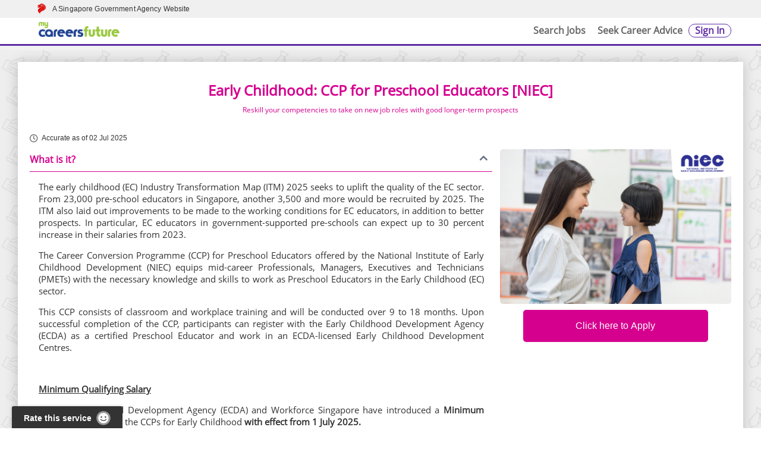

--- FILE ---
content_type: text/html; charset=utf-8
request_url: https://conversion.mycareersfuture.gov.sg/Portal/ProgramDetails.aspx?ProgID=P00000437
body_size: 51524
content:
<!DOCTYPE html>
<html xmlns="http://www.w3.org/1999/xhtml" >
  <head><title>
	Career Conversion Programmes (CCP) Details
</title><script>(function(i,s,o,g,r,a,m){i['GoogleAnalyticsObject']=r;i[r]=i[r]||function(){(i[r].q=i[r].q||[]).push(arguments)},i[r].l=1*new Date();a=s.createElement(o),m=s.getElementsByTagName(o)[0];a.async=1;a.src=g;m.parentNode.insertBefore(a,m)})(window,document,'script','//www.google-analytics.com/analytics.js','ga');ga('create', 'UA-102804143-10', 'auto');ga('send', 'pageview');</script><script src=https://assets.wogaa.sg/scripts/wogaa.js></script><meta name="title" content="CCP for Preschool Educators [NIEC]" /><meta name="description" content="CCP for Preschool Educators [NIEC]" /><meta http-equiv="X-UA-Compatible" content="IE=edge" /><meta name="msapplication-tap-highlight" content="no" /><meta name="viewport" content="width=device-width, initial-scale=1, viewport-fit=cover, maximum-scale=1, minimum-scale=1, user-scalable=no, minimal-ui" /><meta name="apple-mobile-web-app-capable" content="yes" /><meta name="mobile-web-app-capable" content="yes" /><meta name="format-detection" content="telephone=no" /><meta name="msapplication-tap-highlight" content="no" /><meta name="viewport" content="width=device-width, initial-scale=1, viewport-fit=cover, maximum-scale=1, minimum-scale=1, user-scalable=no, minimal-ui" /><meta name="apple-mobile-web-app-capable" content="yes" /><meta name="mobile-web-app-capable" content="yes" /><meta name="format-detection" content="telephone=no" /><link type="image/x-icon" rel="shortcut icon" href="img/favicon_icon_pcp.png" />
    <meta http-equiv="Content-Type" content="text/html; charset=utf-8" />
    <meta http-equiv="Content-Script-Type" content="text/javascript" /><meta http-equiv="Content-Style-Type" content="text/css" />
<style>
.OSFillParent { 
 display: block;
 width: 100%;
}
table.OSFillParent {
 display: table;
}
input.OSFillParent,
button.OSFillParent,
select.OSFillParent,
textarea.OSFillParent {
 display: inline-block;
 box-sizing: border-box;
 -moz-box-sizing: border-box;
 -webkit-box-sizing: border-box;
}
.OSInline {
 display: inline-block;
 *zoom: 1;
 *display: inline;
 vertical-align: top;
}
table.OSInline {
 display: inline-table;
}
.OSAutoMarginTop {
 margin-top: 10px;
}
table[class*="ThemeGrid_Width"] {
 display: inline-table;
 vertical-align: top;
}
div[class*="ThemeGrid_Width"] {
 vertical-align: top;
}
th[class*="ThemeGrid_Width"],
td[class*="ThemeGrid_Width"] {
 display: table-cell;
}
[class*="ThemeGrid_Width"] {
 display: inline-block;
 box-sizing: border-box;
 -webkit-box-sizing: border-box;
 -moz-box-sizing: border-box;
 *zoom: 1;
 *display: inline;
}
.ThemeGrid_Container {
 box-sizing: border-box;
 -webkit-box-sizing: border-box;
 -moz-box-sizing: border-box;
}

</style>
<link href="/RichWidgets/Blocks/RichWidgets/RichWidgets/Feedback_AjaxWait.css?1695" type="text/css" rel="stylesheet" />
<link href="/RichWidgets/Blocks/RichWidgets/RichWidgets/Icon.css?1695" type="text/css" rel="stylesheet" />
<link href="/WebPatterns/Blocks/WebPatterns/Private/Tooltipster_3_0_6.css?777" type="text/css" rel="stylesheet" />
<link href="/WebPatterns/Blocks/WebPatterns/Javascript/SilkUI.css?777" type="text/css" rel="stylesheet" />
<link href="/RichWidgets/Blocks/RichWidgets/jQueryUI/jQueryUIInternal.css?1695" type="text/css" rel="stylesheet" />
<link href="/RichWidgets/Blocks/RichWidgets/RichWidgets/Feedback_Message.css?1695" type="text/css" rel="stylesheet" />
<link href="/WebPatterns/Blocks/WebPatterns/Private/ColumnsCSS.css?777" type="text/css" rel="stylesheet" />
<link href="/G2CPortalTheme/Blocks/G2CPortalTheme/UIFlow/MenuList.css?1764" type="text/css" rel="stylesheet" />
<link href="/G2CPortalTheme/Blocks/G2CPortalTheme/UIFlow/PortalSsgCoursesContent.css?1764" type="text/css" rel="stylesheet" />
<link href="/G2CPortalTheme/Blocks/G2CPortalTheme/UIFlow/PortalSsgAssessments.css?1764" type="text/css" rel="stylesheet" />
<link href="/G2CPortalTheme/Blocks/G2CPortalTheme/UIFlow/PortalSsgDigitalServices.css?1764" type="text/css" rel="stylesheet" />
<link href="/G2CPortalTheme/Blocks/G2CPortalTheme/UIFlow/PortalSsgMenu_API.css?1764" type="text/css" rel="stylesheet" />
<link href="/G2CPortalTheme/Blocks/G2CPortalTheme/UIFlow/PortalSsgMenu3.css?1764" type="text/css" rel="stylesheet" />
<link href="/MySkillsFuturePortalTheme/Blocks/MySkillsFuturePortalTheme/UIFlow/TimeOutModal.css?1750" type="text/css" rel="stylesheet" />
<link href="/G2CPortalTheme/Blocks/G2CPortalTheme/UIFlow/SSGHeaderLoginInfoSFSA_Session.css?1764" type="text/css" rel="stylesheet" />
<link href="/G2CPortalTheme/Blocks/G2CPortalTheme/UIFlow/WB_Menu_API.css?1764" type="text/css" rel="stylesheet" />
<link href="/G2CPortalTheme/Blocks/G2CPortalTheme/UIFlow/WB_SM_AreaOfTraining.css?1764" type="text/css" rel="stylesheet" />
<link href="/G2CPortalTheme/Blocks/G2CPortalTheme/UIFlow/WB_Menu.css?1764" type="text/css" rel="stylesheet" />
<link href="/G2CPortalTheme/Blocks/G2CPortalTheme/UIFlow/msfFooterMenuMobile.css?1764" type="text/css" rel="stylesheet" />
<link href="/G2CPortalTheme/Blocks/G2CPortalTheme/UIFlow/MenuMobile.css?1764" type="text/css" rel="stylesheet" />
<link href="/G2CPortalTheme/Blocks/G2CPortalTheme/UIFlow/PortalSsgHeader.css?1764" type="text/css" rel="stylesheet" />
<link href="/G2CPortalTheme/Blocks/G2CPortalTheme/UIFlow/PCP_Header.css?1764" type="text/css" rel="stylesheet" />
<link href="/G2CPortalTheme/Blocks/G2CPortalTheme/UIFlow/msfFooter.css?1764" type="text/css" rel="stylesheet" />
<link href="/G2CPortalTheme/Blocks/G2CPortalTheme/UIFlow/mcfFooter.css?1764" type="text/css" rel="stylesheet" />
    <link href="/G2CPortalTheme/Theme.G2CUIPortalTheme.css?1764" type="text/css" rel="stylesheet" />
    <link href="ProgramDetails.css?1770" type="text/css" rel="stylesheet" />
    <link href="/LiverpoolTheme/Theme.LiverpoolTheme.extra.css?778" type="text/css" rel="stylesheet" />
    <script id="_OSrequestInfoScript" type="text/javascript">(function(global) { global.outsystems = global.outsystems || {};global.outsystems.internal = global.outsystems.internal || {};global.outsystems.internal.requestInfo = {visitorKey:'a81943d8-cc45-48de-8da2-70a8f41c3f47',visitKey:'d6c6028b-1401-481c-91bb-abddceb97f17',sessionKey:'7ky5D/JlBU6YV1gxDp/ZJQ==',userKey:'',requestKey:'49394371-d10c-42a0-b66a-42b5a465ecc6',webScreenKey:'146159ca-8cad-4e12-8712-17477807d43e',webScreenName:'ProgramDetails',espaceKey:'695611cd-46bf-4b6e-a1d0-c4b282a29cc0',espaceName:'Portal',applicationKey:'b9d3563c-3f4e-41af-8b76-bee124c0349c',applicationName:'G2CPortal',tenantKey:'b4882d2f-7175-633c-afdb-6430c1f12b86',tenantName:'Users',environmentKey:'022e63d8-711b-4049-a266-18e9a54c3f01',environmentName:'Production G2C',frontendKey:'$1$n4qZbFgCQLfM+22upWM2pQ==vOx2OltBA86t1stoZr+JcUbGOQDUyvy+hfkSjBFWaEA='}})(this);</script>
    <script src="_osjs.js?11_27_0_42539" type="text/javascript" charset="UTF-8"></script>
    <script src="/Portal/_OSGlobalJS.js?1770" type="text/javascript" charset="UTF-8"></script>
    <script src="/Portal/Blocks/RichWidgets/RichWidgets/Feedback_AjaxWait.en.js?1695" type="text/javascript" charset="UTF-8"></script>
    <script src="/Portal/Blocks/WebPatterns/Javascript/SilkUICommon.en.js?777" type="text/javascript" charset="UTF-8"></script>
    <script src="/Portal/Blocks/WebPatterns/Javascript/SilkUI.en.js?777" type="text/javascript" charset="UTF-8"></script>
    <script src="/Portal/Blocks/WebPatterns/Utilities/Feedback_AjaxWait.en.js?777" type="text/javascript" charset="UTF-8"></script>
    <script src="/Portal/Blocks/RichWidgets/RichWidgets/Feedback_Message.en.js?1695" type="text/javascript" charset="UTF-8"></script>
    <script src="/Portal/Blocks/WebPatterns/Private/jQuery_Easing.en.js?777" type="text/javascript" charset="UTF-8"></script>
    <script src="/Portal/Blocks/WebPatterns/Content/SectionExpandable.en.js?777" type="text/javascript" charset="UTF-8"></script>
    <script src="/Portal/Blocks/RichWidgets/jQueryUI/jQueryUIInternal.en.js?1695" type="text/javascript" charset="UTF-8"></script>
    <script src="/Portal/Blocks/RichWidgets/jQueryUI/jQueryComponents.en.js?1695" type="text/javascript" charset="UTF-8"></script>
    <script src="/Portal/Blocks/RichWidgets/RichWidgets/Popup_Editor.en.js?1695" type="text/javascript" charset="UTF-8"></script>
    <script src="/Portal/ProgramDetails.js?1770" type="text/javascript" charset="UTF-8"></script>

</head>
  <body data-os-cookie-policy="SameSite=None;Secure">
    <form method="post" action="ProgramDetails.aspx" onsubmit="javascript:return WebForm_OnSubmit();" id="WebForm1" name="WebForm1">
<div class="aspNetHidden">
<input type="hidden" name="__EVENTTARGET" id="__EVENTTARGET" value="" />
<input type="hidden" name="__EVENTARGUMENT" id="__EVENTARGUMENT" value="" />
<input type="hidden" name="__OSVSTATE" id="__OSVSTATE" value="lXteTGGk6+L6hIGRWAtsA2t5CVRo8Rutdx0H0AmjTBzsy2tS+JLOHRxPbhqoALYPRmr7QCw8inPbz2T83PNGRTLa9v7L4xi8QP1PoTur0LvZoRBCY9XwkfOdt3odjUZgV1WTYe1GD8kedsKSslQMSt87mLiYm4PGd/0QEy0klw3LsSFS6ZEu1zLsVM3tU5Y5HFSdSmXGXde6srjEV4cMcXFvpw965OMFq7vdMrwQybc5GXzIUBf5cE6O4KLmPPaewr4kXyABMrn+ayDzcnaQF+RD4vPS2uJht41N6AmWmyUalO1seV2DcQc0Jzu+8mSLCmMV5Y+6LfMZV/Gom6IlmQ7gRi8qkVq/irvtwbTw99xqUo6JebtmmL2mLvF5gKpN9sQD2XQgt9fuSxCkf7w/ckcIlsiNgcnm4Us0d/LKjw8j4JYbP4wMBRApp/EVgVUBco10oKN4Dl+b6db0dxKojm4gyb7OkdgQbGYk95DPtTAifFgH9pIEv0K+KCd0JA1exlHitpFVNw2CxB/gJDrDzz02QlDqQxU8/Bcd3KNgnFhyCJUXIvihMU3xxm31PyjTEbM2tM08S083uVzDRpX0DBl4fweUD8zNF1TvrKN2YA9j4xT/boTnkwqtBoyvr29Hp35gj9PDzXI0Yz6sd2Gl4jPToq05A1wv8xrGhVaBPunA8UcAGT/NwdWyQ4jaiqtrOgoKRIgDhu/d69JarQA0CO25fK6g1YuhyNP0La4DSXzXf8thHtijrp6Kc+Ql/WcxPUxjb00HfNsLhBbLSG47RXGKFHLy+3qyQwXwkYOLbTfS+TEYlh/is84NMufEOjtxYiFRuLrqz/[base64]/Ka63+b13xUyEv2iK+gUNB123CruS8M7gVKRNCiF4p19XF1HxQl0KPSXEXMXwllBEnqbzHLXLkbOgZPQrLovkzC5+qSK4LWbrGu++uQN8SBcJjzdJwMTkGxuF9R+ZZwMFDvJyVDb7xV0jJPEwbhGFC8/+I6eZ5SI0NJ6sPN51dQ/[base64]/mGIA8DWJhmDPcWXW96IKzBwmeOQl/d/hAbW3sXu5m2iU95kwFCXN4bfYe6jdRjZw+NYQBXg+tFJ0bwOjU4iTCiZOaLOC5Srv7tKENyeLeuYYJE+EZFzc5aHeht0YcOSrCi8zYulYtqR7dtEMuLc4+r8YjIMAJbwduaDKuzc0RXNCmTZJvnCtfXxEQa5AeF0d8OhnJcVflnJSRYqUOVmG7Aewe7va8tRXcd//q+qrX3D7V6CmDcnEOwfWWBNNZy1FxrteRTccCd196d8Q6EqF2/6gVove2H5jaP7eY6Llr4rf9cjwwRQqK3h1/R9LSgRLKEaMD+7ORnUtuxJ6GXQ9Z6NBVY043zqTKHaH0x+FPDCS2QGIdqxBxOFfUSsxOTETEK13nvZGzFDPys9BoAad+u8GWb5mMxz5WOzqbSlaeAR9IYIVP+FX3QvE52a25Oqy/sMXGjjqqKfAcPOHmaX/eYN24ey6KZnI9DCNDw90uH4RtP04g7AtwD/VzdCTmOvfPAX2BWH/rqxg+cirWYOLt+3nwkhUAw7Q5hMcUcE5PU9q6CY2f70jDFr+iPuEJ4RAza+B0gWSqvsyUqtKhqktI/+pwWnkN2fhsHWCBsN+e2hwKzG4a1ReOpS57zQh4yKIwP0pz16k9hftPmE5ewOHyMolhEKpTAVAByxGaMa/UzxH0uZ735Or5llmmKR09wY5vS8xG+D5x0VcEETerAj04FfWRK4f2AvJe76DlvTV2foSx95X4yO+tke8mnRnlVfA29IOqt45cJU1e0mF/8NEkdwuUAqzxTnSR8bWQaphrb8jilKVWC9rEFOib6ovoi9JLlKGNS36NqPbk/sUTJU65RKCjGvHyHQY5HlyL3khGsGgvWxbaYii0HXyGnMYVLQNeGBA18sjXyqA3nctn390BsrSbMutELymjRxh7ZNvTgjmuzGfq3MBNc4JY+e5jSjqaDvYtXJKgaCHmInXkO4WLp2SF0DUNuXjnJHBNkFQzsM/kRsEXugr96MGcxSadYFfBPyaofozkQORz6ZbNfz9HQQDNTtWzpCiXid6a1u9w/zCsyDdI+0Zp0X3yoa8E5YroA2Is21amJe9tfEDFjxMsWCua6hLV5LIaoa5czkM+rr/[base64]/vWdHuXa2ZdQXMeVxRNYwHRkNnemYwXuq1VE1PB2FfR5yjfVMzKMtgRneYMLj9NUztNyGWmst7UrWaRWLfYC99uR2m3wA4VOiTPmxHJjkDgQwLxbMz+WtYxyiAOh8IDGtuOaAfc2u4DNAiuNjd9JXwjPEpYlecaL3uAgbBo2uZbgKGkLpyP1aP/GVC7go8m5/tAFaYt8+91P62EzfTzoxVP1hCluYkATHqlo9JJbCDqKgSEt+9xJgWiWE5qUjiSs6lz3M69wR67IO0uxN2CmyuCKADaf4I13QsqQyFdL9+O6j/9h3CHitJP3sstZO+jUWPIC4eqsVZ+D7R+DHxYEVu83PZ8bsX3Wgi7dn35m+l9O4Xxj+G4O8OkdXlRF8Ko+2xTo2cMFSh/1sx/sNDeuNfPaYCHEwkclIoKI2eAsfHlB+UICdbBBH0Fojj8X5DsB48AX1B/15gPyQI6fw2DmyrmGVwVrYRWRyT4n5S0E495OfHlG6xMp2rCmReYQiD2hMQc3lMIfXTx0h/qnc8aYb/n/RupapkNnT1MK61XALKGTae6dePDjHujUB7be+a9C2Hpt41C7ldVSI1+cK1cY4+D7v2kvjQff0JLwffzkkWllkHvfLZq3qAKiXQ4bZGDCQ34V1HEX7MoR7IYK4vDI0glZk9VWPDhZasnRucE3pdtnkeAHeXjsscISVNvbAfluHdIDR/6Voa56gQ8UzZweTHCYVKaoVXbt/K+vvIuSYRLjlaY1f8TXOOtR8DYTLSS6JQBDb/ir0q5At7sb0BVMWFMnEf4nPXcV/vHSDLtbh+NdSGpH4NCFB8fjrAL8rSuB+oAKMrRDOsRtbVhcGWLOfMsXI2IMD/c+iNnX0HdujsXxqBdV51I9nP8OqVik9HLF4Uj41qPby2hhv4PFFjpn89grdLHGpXbR2pfcgfYLIYZGbQ0+4Ld5ROIcQZeO1blsA22XHQH3OG4bDaMLHC/rJxmjRYxCgm8LY/A7LYp6NVP79rgqFTkMfBYxnWCjnkBP9Y8avuWmDQp1m6bJy7GjRxZTQ3HrsegwpaCL/RsXmfMHqXPCZccAWQmteJnMFuyf5ntASycWKV7Z2eCjZVKc+lphf0vTKODUFqAYCwaNakpfgYicecS+V/MbrmYcHBIh9DEbUbj4VwsVZSV5W6KfdriRvyQbohqrzlS9JgOU3IWdgd4F5AGkftLEt45DzYbelRcOB76UMb8TQZLzwzywZniHvjvxBRQKkAB6cfimZx8y+Y0Af2aI30wUmwDW/oLJfmnwd1JHP6NL5KXC17OIy9j6k4ZBz1W5rn5WGLzpj7I1LZYu8nBylU3gFSqFMkbEhqyfQecbvtTSo9dSDRruigcbv+Tqz4dT8L0pScvgg9k/AepCE9hN2GkX+l7hp4Jt/o1ILCRcxXDCICh2N9uT9Ql8uHRfJpPFwgG2xyjD9jFNfO3U1ttkJiA/We8EGlqm4e8RU0QPj7hWLlTPwQVjt8ZTRIaCO7qcGT7K1SyIF+9XoP3MKUqiRBRR4+Ch5IHdG51PiIH8SllZ2GtnAnqKTa+eC0TagQO0uU+mT5AW/5KVnDulyMG6V32YseD+apLq3NdEG/+55UMDpIYx3V/UY/cfc1THju843p1SZBB3xEoMdU5UuLz/i37qRLgn9enwN7tsv3hYFjIIFXi+7qhliM+EUQXMa5/Fb6c1f6xtssAvgwk7DhTT9ECsggOTs47dUq+U4ou3ae9aiLTpA5jI7nMWNdTl9qvRVk/9+VRMRGeL9VrSNUI99dW8UVj60PF4/Wm3oAT+RvrzmvMhI63jHq1Z4XSJmu8yjMcIOGNL9BEP28iJ7Y8deR5O914aMdF8lkOnJfGRXbF8Yf+O5XlnijiuTPUEIvZD/aA4xDYccO9RofOARA/fU7BB4iF+kmTU1xFfpjZaQm09VVXs8onP5rT1XRTAJPcA1lEI6ZBDG0EA4FpQnEKIoM1E4YyX6QFa4RdHTopLFZluAScW2k/F93JgWUpZKzfrl5C9CC3Kj9JeLg9K78BY5IYUspZsXoi63GBBqBqU1NLtW+G/C36SIhiUTou2EjcnQh593DbPk4vZdrroXIT0sl+lZKVve9tjpQG7sgiu4N3LJGY0woWuv9gCYOxtTVRbAnK1oGyFBzTHqhPsoRxzQs5dH4gSjWHjQJuiLcN8qTHMgrOceyerfhA5Md7fsMMkrJlN/5z2m9jo9iNG29Bm4GPoGMClmUsy3PL4xp47vRMWc5CV4Vy18pTyxomaisNIns05Ok+mDE9sWTLIdOIWwjVovC6ymIsWIwIKNNDVRsADDUCbwBgp/NJWYNJzQXPrzqMkD3O8YBp8hq7IQ5G5k3KpMpGT6lJbLoPtxAfdAN/jbdNGOAV6rwy3U2NvGYjp7otcXsKBtw4gp/pXP3sfvea3s3ZFz5Jc871QPzrYTig/ufDM+JWjy6ckHRqne0Vv1uIsQs2ZTpaPtNmJ5/6GIDdmGtUvGUUvqH4eRoSnC87P+eYAu+y8RIqS5of8AT/EgMuotDOY9eN3eoCEj7xk17qp1t1rP43bq9YiLe+K52lUZoSRXrmK3viLRZjOHMqZNm9iBGy1/S++BQV/H3xtVxLuP4juN9OJU14tikNuJQmK7n1JGeFtYX90MshRCGlSIRBOOYWPUcPrNrDqGQUSExVpjcsU=" />
<input type="hidden" name="__VIEWSTATE" id="__VIEWSTATE" value="" />
</div>

<script type="text/javascript">
//<![CDATA[
var theForm = document.forms['WebForm1'];
if (!theForm) {
    theForm = document.WebForm1;
}
function __doPostBack(eventTarget, eventArgument) {
    if (!theForm.onsubmit || (theForm.onsubmit() != false)) {
        theForm.__EVENTTARGET.value = eventTarget;
        theForm.__EVENTARGUMENT.value = eventArgument;
        theForm.submit();
    }
}
//]]>
</script>


<script type="text/javascript">
//<![CDATA[
function WebForm_OnSubmit() {
OsPrepareCheckboxesForSubmit();
OsFixUploadBeforeSubmit();
if (!OsValidatorOnSubmit()) return false;
return true;
}
//]]>
</script>

<div class="aspNetHidden">

	<input type="hidden" name="__VIEWSTATEGENERATOR" id="__VIEWSTATEGENERATOR" value="FBFA1844" />
</div>
<div  class="Page startHidden osx chrome en"><div  id="G2CPortalTheme_wt60_block_wtHeader"><div  style="height: 30px; background-color: #f0f0f0"><span style="background-color: #f0f0f0;"><div class='govt-banner ThemeGrid_Container'>
<div class='sgds-masthead'>
    <a href='https://www.gov.sg' target='_blank'>
        <span class='sgds-icon sgds-icon-sg-crest' role='img' aria-label='iconName'></span>
        <span class='is-text'>A Singapore Government Agency Website</span>
    </a>
</div>
</div></span></div ><div  class="head_Wrapper"><div  class="head_Cont desktopHeader"><div  class="colLeft OSInline" style="padding: 0.5rem 0px"><div  class="pcplogoCont logoLeft OSInline"><a id="G2CPortalTheme_wt60_block_wtHeader_G2CPortalTheme_wt95_block_wt83" tabindex="407" target="_blank" aria-label="my careers future header logo" tabindex="0" href="https://www.mycareersfuture.gov.sg/"><img class="pcp_logo" alt="" aria-label="my careers future header logo" src="/G2CPortalTheme/img/mcf.png?1764" /></a></div ></div ><div  class="ColRight OSInline" align="right" style="margin-left: 0px;padding: 0.5rem 0px; float:right;"><div  class="OSInline"><a id="G2CPortalTheme_wt60_block_wtHeader_G2CPortalTheme_wt95_block_wt41" tabindex="408" class="navLinkPCP hideMobile" target="_blank" tabindex="0" href="https://www.mycareersfuture.gov.sg/"><label class=' navLinkText' style='' for='' id='G2CPortalTheme_wt60_block_wtHeader_G2CPortalTheme_wt95_block_wtsearchJobs2' name='G2CPortalTheme_wt60$block$wtHeader$G2CPortalTheme_wt95$block$wtsearchJobs2'>Search Jobs</label></a></div ><div  class="OSInline" style="margin-left: 0px"><a id="G2CPortalTheme_wt60_block_wtHeader_G2CPortalTheme_wt95_block_wt65" tabindex="409" class="navLinkPCP hideMobile" target="_blank" tabindex="0" href="https://content.mycareersfuture.gov.sg/"><label class=' navLinkText' style='' for='' id='G2CPortalTheme_wt60_block_wtHeader_G2CPortalTheme_wt95_block_wtcareerToolkit' name='G2CPortalTheme_wt60$block$wtHeader$G2CPortalTheme_wt95$block$wtcareerToolkit'>Seek Career Advice</label></a></div ><div  class="OSInline" style="margin-left: 0px"><a id="G2CPortalTheme_wt60_block_wtHeader_G2CPortalTheme_wt95_block_wt15" class="navLinkPCP signIn hideMobile" tabindex="0" onclick="OsAjax(arguments[0] || window.event,&#39;G2CPortalTheme_wt60_block_wtHeader_G2CPortalTheme_wt95_block_wt15&#39;,&#39;G2CPortalTheme_wt60$block$wtHeader$G2CPortalTheme_wt95$block$wt15&#39;,&#39;&#39;,&#39;__OSVSTATE,&#39;,&#39;&#39;); return false;" href="#"><label class=' navLinkText' style='' for='' id='G2CPortalTheme_wt60_block_wtHeader_G2CPortalTheme_wt95_block_wtsignIn' name='G2CPortalTheme_wt60$block$wtHeader$G2CPortalTheme_wt95$block$wtsignIn'>Sign In</label></a><span id="G2CPortalTheme_wt60_block_wtHeader_G2CPortalTheme_wt95_block_wtIsLoginContainer"></span></div ><div  class="navLinkPCP menuBars OSInline" onclick="slideMenu();" style="margin-left: 0px"><span class="fa fa-fw fa-bars"></span></div ></div ></div ><div  class="head_Cont mobileHeader slideMobMenu"><div  style="padding: 0.5rem 0px;"><div  class="mobMenuCont"><a id="G2CPortalTheme_wt60_block_wtHeader_G2CPortalTheme_wt95_block_wt12" tabindex="423" class="navLinkPCP hideDesktop" target="_blank" tabindex="0" href="https://www.mycareersfuture.gov.sg/"><label class=' navLinkText' style='' for='' id='G2CPortalTheme_wt60_block_wtHeader_G2CPortalTheme_wt95_block_wtsearchJobs3' name='G2CPortalTheme_wt60$block$wtHeader$G2CPortalTheme_wt95$block$wtsearchJobs3'>Search Jobs</label></a></div ><div  class="mobMenuCont"><a id="G2CPortalTheme_wt60_block_wtHeader_G2CPortalTheme_wt95_block_wt19" tabindex="424" class="navLinkPCP hideDesktop" target="_blank" tabindex="0" href="https://content.mycareersfuture.gov.sg/"><label class=' navLinkText' style='' for='' id='G2CPortalTheme_wt60_block_wtHeader_G2CPortalTheme_wt95_block_wtcareerToolkit2' name='G2CPortalTheme_wt60$block$wtHeader$G2CPortalTheme_wt95$block$wtcareerToolkit2'>Seek Career Advice</label></a></div ><div  class="mobMenuCont"><a id="G2CPortalTheme_wt60_block_wtHeader_G2CPortalTheme_wt95_block_wt27" tabindex="427" class="navLinkPCP hideDesktop mob-signIn" onclick="OsAjax(arguments[0] || window.event,&#39;G2CPortalTheme_wt60_block_wtHeader_G2CPortalTheme_wt95_block_wt27&#39;,&#39;G2CPortalTheme_wt60$block$wtHeader$G2CPortalTheme_wt95$block$wt27&#39;,&#39;&#39;,&#39;__OSVSTATE,&#39;,&#39;&#39;); return false;" href="#"><label class=' navLinkText' style='' for='' id='G2CPortalTheme_wt60_block_wtHeader_G2CPortalTheme_wt95_block_wtcareerToolkit3' name='G2CPortalTheme_wt60$block$wtHeader$G2CPortalTheme_wt95$block$wtcareerToolkit3'>Sign In</label></a></div ></div ></div ></div ><div  class="container-fluid breadcrumpbar pcp"><div  class="brdcrmb_Cont"><div  class="portal-breadcrumb"><div  class="col-xs-5 col-sm-4 page-header-right pull-right"><div  class="action-resize pull-right" align="left"><span id="G2CPortalTheme_wt60_block_wtHeader_G2CPortalTheme_wt95_block_wtfontbutton"> </span></div ></div ></div ></div ></div ></div ><div  class="Content ThemeGrid_Wrapper Responsive" style="padding-top:0px"><div  class="ThemeGrid_Container"><div  id="G2CPortalTheme_wt60_block_wtTitle"></div ><div  id="G2CPortalTheme_wt60_block_wtMainContent"><div  style="min-height: 100%; padding:20px 0px;"><div  style="background:#fff;box-shadow:0 0 20px rgba(0,0,0,0.2); padding:20px;"><div ><div  class="detailsPageHeader" align="center"><div ><span class="h3 underline pcpTitle">Early Childhood: CCP for Preschool Educators [NIEC]</span></div ><div  style="margin-top: 10px;"><span class="h3 underline pcpTitle"></span></div ><div  style="margin-top: 10px;"><span class="pcpSubTitle">Reskill your competencies to take on new job roles with good longer-term prospects</span></div ></div ><div  id="G2CPortalTheme_wt60_block_wtMainContent_wttimestamp" style="margin-bottom: 10px;"><span id="G2CPortalTheme_wt60_block_wtMainContent_wtaccurate_as_of" style="font-style: normal; margin-left: 0px;"><span class='sgds-icon sgds-icon-clock' role='img' aria-label='iconName'></span>Accurate as of 02 Jul 2025</span></div ></div ><div ><div  id="G2CPortalTheme_wt60_block_wtMainContent_wtProgramImage" class="rightCol OSInline"><img id="G2CPortalTheme_wt60_block_wtMainContent_wtPCPDetailImage" class="prgmImage" alt="" src="/Portal/_image.aspx/lUBLQSz3UwoD3LY5BkQdtpuQtnti_Jz5tbNyNAoMh_c=/Proposed%20NIEC%20CCP%20Image.png" style="width:100%;" /><input title="" onclick="OsAjax(arguments[0] || window.event,&#39;G2CPortalTheme_wt60_block_wtMainContent_wtPCPApplyNowBtn&#39;,&#39;G2CPortalTheme_wt60$block$wtMainContent$wtPCPApplyNowBtn&#39;,&#39;&#39;,&#39;__OSVSTATE,&#39;,&#39;&#39;); return false;" type="submit" name="G2CPortalTheme_wt60$block$wtMainContent$wtPCPApplyNowBtn" value="Click here to Apply" id="G2CPortalTheme_wt60_block_wtMainContent_wtPCPApplyNowBtn" tabindex="429" class="Button applyNowPcp OSFillParent" style="background-color: #d6008f; pointer-events:all !important" /></div ><div  id="G2CPortalTheme_wt60_block_wtMainContent_wtProgramDetails" class="leftCol pcpProgDet PCP OSInline" style="margin-bottom: 20px"><span id="G2CPortalTheme_wt60_block_wtMainContent_wtListRecords2" class="ListRecords"><div  id="G2CPortalTheme_wt60_block_wtMainContent_wtListRecords2_ctl00_WebPatterns_wt70_block_wtSectionExpandableArea" class="SectionExpandable expanded"><a class='Section-anchor'></a><div  class="SectionExpandable_header"><div  id="G2CPortalTheme_wt60_block_wtMainContent_wtListRecords2_ctl00_WebPatterns_wt70_block_wtTitle" class="Heading2 SectionExpandable__title"><span class="pcpHeader" style="color:#d6008f;">What is it?</span></div ><div  class="Heading2 SectionExpandable__icon"><span class="fa fa-fw fa-angle-down"></span></div ></div ><div  id="G2CPortalTheme_wt60_block_wtMainContent_wtListRecords2_ctl00_WebPatterns_wt70_block_wtContent" class="SectionExpandable_content"><div  class="ContentStyle"><span class="pcpDetails"><p>The early childhood (EC) Industry Transformation Map (ITM) 2025 seeks to uplift the quality of the EC sector. From 23,000 pre-school educators in Singapore, another 3,500 and more would be recruited by 2025. The ITM also laid out improvements to be made to the working conditions for EC educators, in addition to better prospects. In particular, EC educators in government-supported pre-schools can expect up to 30 percent increase in their salaries from 2023.</p>

<p>The Career Conversion Programme (CCP) for Preschool Educators offered by the National Institute of Early Childhood Development (NIEC) equips mid-career Professionals, Managers, Executives and Technicians (PMETs) with the necessary knowledge and skills to work as Preschool Educators in the Early Childhood (EC) sector.</p>

<p>This CCP consists of classroom and workplace training and will be conducted over 9 to 18 months. Upon successful completion of the CCP, participants can register with the Early Childhood Development Agency (ECDA) as a certified Preschool Educator and work in an ECDA-licensed Early Childhood Development Centres.</p>

<p>&nbsp;</p>

<p><strong><u>Minimum Qualifying Salary</u></strong></p>

<p>The Early Childhood Development Agency (ECDA) and Workforce Singapore have introduced a <strong>Minimum Qualifying Salary</strong> for the CCPs for Early Childhood <strong>with effect from 1 July 2025.&nbsp; </strong></p>

<p>&nbsp;</p>

<table cellspacing="0" class="MsoTableGrid" style="border-collapse:collapse; border:none; margin-left:40px">
	<tbody>
		<tr>
			<td style="border-bottom:1px solid black; border-left:1px solid black; border-right:1px solid black; border-top:1px solid black; vertical-align:top; width:216px">
			<p><strong>CCPs</strong></p>
			</td>
			<td style="border-bottom:1px solid black; border-left:none; border-right:1px solid black; border-top:1px solid black; vertical-align:top; width:209px">
			<p><strong>Minimum Qualifying Salary (Monthly)*</strong></p>
			</td>
		</tr>
		<tr>
			<td style="border-bottom:1px solid black; border-left:1px solid black; border-right:1px solid black; border-top:none; vertical-align:top; width:216px">
			<p>CCP for Preschool Educators</p>
			</td>
			<td style="border-bottom:1px solid black; border-left:none; border-right:1px solid black; border-top:none; vertical-align:top; width:209px">
			<p>$2,600</p>
			</td>
		</tr>
	</tbody>
</table>

<p>&nbsp;</p>

<p>*<em>The salary refers to the fixed monthly salary received by CCP trainee(s) from their employer during the CCP training, comprising basic monthly salary and fixed monthly allowance (if any).</em></p>
</span></div ></div ></div ><br/><div  id="G2CPortalTheme_wt60_block_wtMainContent_wtListRecords2_ctl02_WebPatterns_wt70_block_wtSectionExpandableArea" class="SectionExpandable expanded"><a class='Section-anchor'></a><div  class="SectionExpandable_header"><div  id="G2CPortalTheme_wt60_block_wtMainContent_wtListRecords2_ctl02_WebPatterns_wt70_block_wtTitle" class="Heading2 SectionExpandable__title"><span class="pcpHeader" style="color:#d6008f;">Who can apply?</span></div ><div  class="Heading2 SectionExpandable__icon"><span class="fa fa-fw fa-angle-down"></span></div ></div ><div  id="G2CPortalTheme_wt60_block_wtMainContent_wtListRecords2_ctl02_WebPatterns_wt70_block_wtContent" class="SectionExpandable_content"><div  class="ContentStyle"><span class="pcpDetails"><p><strong><u>Individuals</u></strong></p>

<p>The Programme is open to all company-sponsored applicants who meet the following General eligibility criteria:</p>

<ul>
	<li>Be a Singapore Citizens (SC) or Singapore Permanent Residents (PR) aged 21 years and above;</li>
	<li>New hires must have graduated or completed National Service, whichever is later, for at least two years prior at the point of course application;</li>
	<li>Have fulfilled the minimum course entry requirements;</li>
	<li>Must be a new hired (i.e. not more than six (6) months from date of employment) by participating ECDA-licensed Early Childhood Development Centres;</li>
	<li>New hire must pass a pre-requisite medical examination required by ECDA to work in the sector;</li>
	<li>Must not be in a similar job role prior to joining the CCP;</li>
	<li>Must not be a shareholder of the participating company, or its related companies;</li>
	<li>Must not be related to the owner(s) of the participating company;</li>
	<li>Must not be immediate ex-staff of participating company or its related companies; and</li>
	<li>Individuals can register their interest with NIEC and find out more about participating employers.</li>
</ul>

<p>&nbsp;</p>

<p>To apply, participants should meet the minimum course entry requirements as follows.</p>

<table cellspacing="0" class="MsoTableGrid" style="border-collapse:collapse; border:none; width:750px">
	<tbody>
		<tr>
			<td style="border-bottom:1px solid black; border-left:1px solid black; border-right:1px solid black; border-top:1px solid black; height:15px; vertical-align:top; width:87px">
			<p><strong>Job Position</strong></p>
			</td>
			<td colspan="4" style="border-bottom:1px solid black; border-left:none; border-right:1px solid black; border-top:1px solid black; height:15px; vertical-align:top; width:416px">
			<p><strong>Preschool Educator</strong></p>
			</td>
		</tr>
		<tr>
			<td style="border-bottom:1px solid black; border-left:1px solid black; border-right:1px solid black; border-top:none; height:13px; vertical-align:top; width:87px">
			<p><strong>Job Role</strong></p>
			</td>
			<td colspan="4" style="border-bottom:1px solid black; border-left:none; border-right:1px solid black; border-top:none; height:13px; vertical-align:top; width:416px">
			<p>Supports the learning and development of children aged 18 months to 6 years old</p>
			</td>
		</tr>
		<tr>
			<td style="border-bottom:1px solid black; border-left:1px solid black; border-right:1px solid black; border-top:none; height:103px; vertical-align:top; width:87px">
			<p><strong>Qualification to be Attained</strong></p>
			</td>
			<td style="border-bottom:1px solid black; border-left:1px solid black; border-right:1px solid black; border-top:1px solid black; height:103px; vertical-align:top; width:94px">
			<p>Diploma in Early Childhood Care &amp; Education &ndash; Teaching (DECCE-T)</p>
			</td>
			<td style="border-bottom:1px solid black; border-left:1px solid black; border-right:1px solid black; border-top:1px solid black; height:103px; vertical-align:top; width:95px">
			<p>Diploma in Early Childhood Care &amp; Education &ndash; Teaching (Chinese)</p>

			<p>&ndash; [DECCE-T (Chinese)]</p>
			</td>
			<td style="border-bottom:1px solid black; border-left:none; border-right:1px solid black; border-top:none; height:103px; vertical-align:top; width:113px">
			<p>Diploma (Conversion) in Early Childhood Care &amp; Education - Teaching &ndash; [DECCE-T (Conversion)]</p>
			</td>
			<td style="border-bottom:1px solid black; border-left:none; border-right:1px solid black; border-top:none; height:103px; vertical-align:top; width:113px">
			<p>Diploma (Conversion) in Early Childhood Care &amp; Education &ndash; Teaching (Chinese) &ndash; [DECCE-T (Conversion)(Chinese)]</p>
			</td>
		</tr>
		<tr>
			<td style="border-bottom:1px solid black; border-left:1px solid black; border-right:1px solid black; border-top:1px solid black; height:46px; vertical-align:top; width:87px">
			<p><strong>Minimum Course Entry Requirements</strong></p>
			</td>
			<td style="border-bottom:1px solid black; border-left:none; border-right:1px solid black; border-top:1px solid black; height:46px; vertical-align:top; width:94px">
			<p>5 GCE &lsquo;O&rsquo; level credits in different subjects including English/acceptable alternatives*</p>
			</td>
			<td style="border-bottom:1px solid black; border-left:1px solid black; border-right:1px solid black; border-top:1px solid black; height:46px; vertical-align:top; width:95px">
			<p>5 GCE &lsquo;O&rsquo; level credits in different subjects including Chinese acceptable alternatives*</p>
			</td>
			<td style="border-bottom:1px solid black; border-left:1px solid black; border-right:1px solid black; border-top:1px solid black; height:46px; vertical-align:top; width:113px">
			<ol style="list-style-type:lower-alpha">
				<li>Local polytechnic diploma with a credit in GCE &lsquo;O&rsquo; level English OR English Language Acceptable Alternatives*</li>
			</ol>

			<p style="margin-left:48px"><u>OR</u></p>

			<ol start="2" style="list-style-type:lower-alpha">
				<li>State-recognised university degree where the medium of instruction is English.</li>
			</ol>
			</td>
			<td style="border-bottom:1px solid black; border-left:none; border-right:1px solid black; border-top:1px solid black; height:46px; vertical-align:top; width:113px">
			<ol style="list-style-type:lower-alpha">
				<li>Local polytechnic diploma with a credit in GCE &lsquo;O&rsquo; level Chinese OR Chinese Language Acceptable Alternatives*</li>
			</ol>

			<p style="margin-left:48px"><u>OR</u></p>

			<ol start="2" style="list-style-type:lower-alpha">
				<li>State-recognised university degree where the medium of instruction is Chinese.</li>
			</ol>
			</td>
		</tr>
		<tr>
			<td style="border-bottom:1px solid black; border-left:1px solid black; border-right:1px solid black; border-top:none; height:25px; vertical-align:top; width:87px">
			<p><strong>Programme Duration</strong></p>
			</td>
			<td style="border-bottom:1px solid black; border-left:none; border-right:1px solid black; border-top:none; height:25px; vertical-align:top; width:94px">
			<p>18 months</p>
			</td>
			<td colspan="3" style="border-bottom:1px solid black; border-left:none; border-right:1px solid black; border-top:none; height:25px; vertical-align:top; width:321px">
			<p>9 or 13 Months</p>
			</td>
		</tr>
	</tbody>
</table>

<p>&nbsp;</p>

<p><em>*Please visit </em><a href="http://www.ecda.gov.sg" style="color:blue; text-decoration:underline"><em>www.ecda.gov.sg</em></a> <em>for the list of </em><em>English/Chinese Language Acceptable Alternatives. The above minimum entry requirements serve only as a guide. More information is available at www.niec.edu.sg</em></p>

<p>&nbsp;</p>

<p><strong><u>Employers</u></strong></p>

<ul>
	<li>Registered or incorporated in Singapore with a valid Unique Entity Number (UEN) with Accounting and Corporate Regulatory Authority (ACRA);</li>
	<li>Offer a position related to job role which the CCP is for, with a minimum fixed monthly salary of $2,400 or more, and at least a 12-month employment contract from the start date of the course;</li>
	<li>Ensure that new hires have met the eligibility criteria and are not:
	<ul style="list-style-type:circle">
		<li>A shareholder of the CCP company, or its related companies;</li>
		<li>Related to the owner(s) of the company; and</li>
		<li>Immediate ex-staff of the company or its related companies.</li>
	</ul>
	</li>
	<li>Commit to CCP training arrangements for the trainees and the CCP terms &amp; conditions.</li>
</ul>
</span></div ></div ></div ><br/><div  id="G2CPortalTheme_wt60_block_wtMainContent_wtListRecords2_ctl04_WebPatterns_wt70_block_wtSectionExpandableArea" class="SectionExpandable expanded"><a class='Section-anchor'></a><div  class="SectionExpandable_header"><div  id="G2CPortalTheme_wt60_block_wtMainContent_wtListRecords2_ctl04_WebPatterns_wt70_block_wtTitle" class="Heading2 SectionExpandable__title"><span class="pcpHeader" style="color:#d6008f;">How does it work?</span></div ><div  class="Heading2 SectionExpandable__icon"><span class="fa fa-fw fa-angle-down"></span></div ></div ><div  id="G2CPortalTheme_wt60_block_wtMainContent_wtListRecords2_ctl04_WebPatterns_wt70_block_wtContent" class="SectionExpandable_content"><div  class="ContentStyle"><span class="pcpDetails"><p>Selected applicants will undergo screening, interview and shortlisting process as determined by the hiring employer.</p>

<p>Employers must commit to working with WSG and the appointed programme manager on necessary administrative matters related to the CCP.</p>

<p>&nbsp;</p>

<p><strong><u>Funding support</u></strong></p>

<table border="1">
	<thead>
		<tr>
			<td>
			<p><strong>WSG&rsquo;s Funding to Employers</strong></p>
			</td>
			<td>
			<p><strong>Standard Rate</strong>&nbsp;</p>

			<p>(SCs/PRs below age of 40)</p>
			</td>
			<td>
			<p><strong>Enhanced Rate</strong></p>
			</td>
		</tr>
		<tr>
			<td>
			<p><strong>Salary Support </strong></p>
			</td>
			<td>
			<p>Up to 70% of monthly salary for CCP training duration (capped at $5,000&nbsp;per month)</p>
			</td>
			<td>
			<p>Up to 90% of monthly salary for CCP training duration (capped at $7,500 per month)</p>

			<p><em>For SC/PR trainees who are unemployed and actively seeking employment for six months or more, and/or SC/PR trainees aged 40 years and above in the year of commencement of the CCP.</em></p>
			</td>
		</tr>
	</thead>
</table>
</span></div ></div ></div ><br/></span><div  id="G2CPortalTheme_wt60_block_wtMainContent_WebPatterns_wt2_block_wtSectionExpandableArea" class="SectionExpandable expanded"><a class='Section-anchor'></a><div  class="SectionExpandable_header"><div  id="G2CPortalTheme_wt60_block_wtMainContent_WebPatterns_wt2_block_wtTitle" class="Heading2 SectionExpandable__title"><span class="pcpHeader" style="color:#d6008f;">Contact Details</span></div ><div  class="Heading2 SectionExpandable__icon"><span class="fa fa-fw fa-angle-down"></span></div ></div ><div  id="G2CPortalTheme_wt60_block_wtMainContent_WebPatterns_wt2_block_wtContent" class="SectionExpandable_content"><div  class="ContentStyle"><span class="pcpDetails"><p><strong>National Institute of Early Childhood Development</strong> <strong>(NIEC)</strong></p>

<p><u>Course Enquiries</u></p>

<p>Email Address: <a href="mailto:contact_niec@niec.edu.sg">contact_niec@niec.edu.sg</a></p>

<p>Website: <a href="http://www.niec.edu.sg/">www.niec.edu.sg</a></p>
</span></div ></div ></div ></div ><div  id="G2CPortalTheme_wt60_block_wtMainContent_wtclearFloatingElements" style="clear:both;"></div ></div ><a id="G2CPortalTheme_wt60_block_wtMainContent_wtPopUpLink" tabindex="431" href="SFSA_ContinueOrNewApplication.aspx"></a><span id="G2CPortalTheme_wt60_block_wtMainContent_RichWidgets_wt83_block_wt1"><div  style="display:none"><input disabled="disabled" onclick="OsAjax(arguments[0] || window.event,&#39;G2CPortalTheme_wt60_block_wtMainContent_RichWidgets_wt83_block_wt1_wtGenerateUploadTokenButton&#39;,&#39;G2CPortalTheme_wt60$block$wtMainContent$RichWidgets_wt83$block$wt1$wtGenerateUploadTokenButton&#39;,&#39;&#39;,&#39;__OSVSTATE,&#39;,&#39;&#39;); return false;" type="submit" name="G2CPortalTheme_wt60$block$wtMainContent$RichWidgets_wt83$block$wt1$wtGenerateUploadTokenButton" value="Generate Upload Token" id="G2CPortalTheme_wt60_block_wtMainContent_RichWidgets_wt83_block_wt1_wtGenerateUploadTokenButton" tabindex="432" class="Button" /><input disabled="disabled" onclick="window.location.href=&#39;https://conversion.mycareersfuture.gov.sg/RichWidgets/Popup_Upload.aspx&#39;; return false;" type="submit" name="G2CPortalTheme_wt60$block$wtMainContent$RichWidgets_wt83$block$wt1$wtPopupUploadLink" value="Open Popup Upload" id="G2CPortalTheme_wt60_block_wtMainContent_RichWidgets_wt83_block_wt1_wtPopupUploadLink" tabindex="433" class="Button ThemeGrid_MarginGutter" /><span id="G2CPortalTheme_wt60_block_wtMainContent_RichWidgets_wt83_block_wt1_wtTriggerUploadContainer"></span></div ><span class="Text_Note"><script type='text/javascript'>
   outsystems.internal.$().ready(function () {
        var elem = document.getElementById('G2CPortalTheme_wt60_block_wtMainContent_wtPopUpLink');
        var isPopupUpload = false;
        if (elem) {
            if (elem.href) {
                isPopupUpload = elem.href.toLowerCase().indexOf('/richwidgets.popup_upload.aspx') >= 0;
            } else if (elem.onclick) {
                isPopupUpload = elem.onclick.toString().toLowerCase().indexOf('/richwidgets.popup_upload.aspx') >= 0;
            }
        }

        if (isPopupUpload && true) {
            RichWidgets_Popup_Editor_WithToken_init('G2CPortalTheme_wt60_block_wtMainContent_RichWidgets_wt83_block_wt1_wtPopupUploadLink',
    'G2CPortalTheme_wt60_block_wtMainContent_RichWidgets_wt83_block_wt1',' ',-1,-1,'https://conversion.mycareersfuture.gov.sg/Portal/ProgramDetails.aspx?ProgID=P00000437', true, true, false, false, 'G2CPortalTheme_wt60_block_wtMainContent_RichWidgets_wt83_block_wt1_wtUploadTokenInput');
            RichWidgets_Popup_Editor_Token_Generator_init(
                'G2CPortalTheme_wt60_block_wtMainContent_wtPopUpLink',
                'G2CPortalTheme_wt60_block_wtMainContent_RichWidgets_wt83_block_wt1_wtGenerateUploadTokenButton');
        } else {
            RichWidgets_Popup_Editor_WithToken_init('G2CPortalTheme_wt60_block_wtMainContent_wtPopUpLink',
    'G2CPortalTheme_wt60_block_wtMainContent_RichWidgets_wt83_block_wt1',' ',-1,-1,'https://conversion.mycareersfuture.gov.sg/Portal/ProgramDetails.aspx?ProgID=P00000437', true, true, false, false);
        }
    });

 </script></span></span><div  class="returnToListCont"><input onclick="OsAjax(arguments[0] || window.event,&#39;G2CPortalTheme_wt60_block_wtMainContent_wtReturntoPCPListBtn&#39;,&#39;G2CPortalTheme_wt60$block$wtMainContent$wtReturntoPCPListBtn&#39;,&#39;&#39;,&#39;__OSVSTATE,&#39;,&#39;&#39;); return false;" type="submit" name="G2CPortalTheme_wt60$block$wtMainContent$wtReturntoPCPListBtn" value="Back" id="G2CPortalTheme_wt60_block_wtMainContent_wtReturntoPCPListBtn" tabindex="436" class="returntolistPCP" style="margin-left: 0px;margin-top: 10px;" /></div ><div  style="display:none"><span class="currentSouce">PCP</span></div ></div ></div ></div ></div ><div ></div ></div ><div  style="margin-top: 65px;"><div  id="G2CPortalTheme_wt60_block_wtFooter"><footer class='footer-mcf'><div  class="w-100 bg-white"><div  class="ph3-ns pv0 flex flex-wrap ph3 Container__container aligncenter"><div  class="w-50-l  w-100 dib v-top  pt3 pb4 footer-col"><div  class="w-two-thirds" style="display:inline-block;"><div  class="fw3 f6 gray pb2 w-100 mv0 ml3"><span class="ColabText">An initiative by</span></div ><div  class="dib w-50  mv3 mr2 Footer_wsg"></div ></div ><div  class="w-third v-top" style="display:inline-block;display:inline-block;display:none"><div  class="fw3 f6 gray pb2 mv0 db">Powered by</div ><div  class="ml3 mv3 dib  Footer_jobskred" style="vertical-align: mid;vertical-align: mid;display:none"></div ></div ></div ><div  class="w-50-l w-100-m w-100 dib b--black-10 bb-0 bt-m bb-0-l ph3 footer-col"><div ><div  class="tl pt3-ns pt0 mh bt b--black-10 bt-0-ns"><a id="G2CPortalTheme_wt60_block_wtFooter_G2CPortalTheme_wt88_block_wt24" tabindex="463" class="f5 footerLink bt1 blue db dib-ns pr3 pv3 bb b--black-10 bb-0-ns" title="Help" target="_blank" tabindex="0" href="https://www.mycareersfuture.gov.sg/docs/mycareersfuture_sg_user_faqs.pdf">FAQ</a><a id="G2CPortalTheme_wt60_block_wtFooter_G2CPortalTheme_wt88_block_wt36" tabindex="464" class="f5 footerLink bt1 blue db dib-ns pr3 pv3 bb b--black-10 bb-0-ns" title="Terms of Use" target="_blank" tabindex="0" href="https://www.mycareersfuture.gov.sg/terms-of-use">Terms of Use</a><a id="G2CPortalTheme_wt60_block_wtFooter_G2CPortalTheme_wt88_block_wt15" tabindex="465" class="f5 footerLink bt1 blue db dib-ns pr3 pv3 bb b--black-10 bb-0-ns" title="Privacy" target="_blank" tabindex="0" href="https://www.mycareersfuture.gov.sg/privacy-policy">Privacy</a><a id="G2CPortalTheme_wt60_block_wtFooter_G2CPortalTheme_wt88_block_wt17" tabindex="466" class="f5 footerLink bt1 blue db dib-ns pr3 pv3 bb b--black-10 bb-0-ns" title="Survey" target="_blank" tabindex="0" href="https://www.mycareersfuture.gov.sg/survey">Survey</a><a id="G2CPortalTheme_wt60_block_wtFooter_G2CPortalTheme_wt88_block_wt33" tabindex="467" class="f5 footerLink bt1 blue db dib-ns pr3 pv3 bb b--black-10 bb-0-ns" title="Feedback" target="_blank" tabindex="0" href="https://service-portal.skillsfuture.gov.sg/">Feedback</a><a id="G2CPortalTheme_wt60_block_wtFooter_G2CPortalTheme_wt88_block_wt38" tabindex="468" class="f5 footerLink bt1 bb1 blue db dib-ns pr3 pv3 bb b--black-10 bb-0-ns" title="Post Jobs" target="_blank" tabindex="0" href="https://employer.mycareersfuture.gov.sg/">Post Jobs</a></div ></div ><div  align="center"><small class='mt3 mt1-ns f6 black-60 db tc cr-ver'>© 2021 Government of Singapore</small><br><small class='mt3 mt1-ns f6 black-60 db tc cr-ver'>Last updated on 03 Mar 2023</small></div ><div  align="center"></div ><div  align="center"><div  class="tl pt3-ns pt0 mh bt b--black-10 bt-0-ns"><a id="G2CPortalTheme_wt60_block_wtFooter_G2CPortalTheme_wt88_block_wt20" tabindex="469" class="f5 footerLink bt1 blue db dib-ns pr3 pv3 bb b--black-10 bb-0-ns" title="Help" target="_blank" href="https://www.tech.gov.sg/report_vulnerability">Report Vulnerability</a></div ></div ></div ></div ></div ></footer></div ></div ><div ><div  id="G2CPortalTheme_wt60_block_RichWidgets_wt7_block_wtdivWait" class="Feedback_AjaxWait" role="status" aria-live="polite" aria-atomic="true" style="display:none"><img alt="" src="[data-uri]" style="height:16px;width:16px;" /> Loading...</div ><script type='text/javascript'>
     RichWidgets_Feedback_AjaxWait_init('G2CPortalTheme_wt60_block_RichWidgets_wt7_block_wtdivWait');
 </script></div ><script>SilkDeviceDetect.init('desktop', false, false, 'chrome', false, false, false)</script><div  id="G2CPortalTheme_wt60_block_WebPatterns_wt3_block_wt13_wtdivWait" class="Feedback_AjaxWait" style="text-align: center;text-align: center;display:none"><div  id="G2CPortalTheme_wt60_block_WebPatterns_wt3_block_wt13_wtloader" class="Loader"></div >Loading</div ><script>RichWidgets_Feedback_AjaxWait_init('G2CPortalTheme_wt60_block_WebPatterns_wt3_block_wt13_wtdivWait');</script><span id="G2CPortalTheme_wt60_block_WebPatterns_wt3_block_RichWidgets_wt9_block"><script type='text/javascript'>
OsRegisterExceptionHandler(RichWidgets_Feedback_Message_ErrorHandler)
</script><div  id="G2CPortalTheme_wt60_block_WebPatterns_wt3_block_RichWidgets_wt9_block_wtFeedback_Wrapper" class="Feedback_Message_Wrapper" aria-atomic="True" aria-live="polite"><span id="G2CPortalTheme_wt60_block_WebPatterns_wt3_block_RichWidgets_wt9_block_wtnotify"><span class="NotifyWidget"></span><SCRIPT type="text/javascript">
//<![CDATA[
RichWidgets_Feedback_Message_notifyWidget ='G2CPortalTheme_wt60_block_WebPatterns_wt3_block_RichWidgets_wt9_block_wtnotify';
//]]>
</SCRIPT></span></div ></span></div >
    <script type="text/javascript">outsystems.internal.$.get("/Portal/_status.aspx")</script>
<script type="text/javascript">
//<![CDATA[
var OsPage_ValidatorsOrder =  new Array("G2CPortalTheme_wt60_block_wtHeader_G2CPortalTheme_wt37_block_WebPatterns_wt22_block_wtColumn1_wtPortalSsgMenu_API_wt24_RichWidgets_wt59_block_wt1_wtUploadTokenInput", "G2CPortalTheme_wt60_block_wtHeader_G2CPortalTheme_wt37_block_WebPatterns_wt22_block_wtColumn1_wtPortalSsgMenu3_wt19_RichWidgets_wt59_block_wt1_wtUploadTokenInput", "G2CPortalTheme_wt60_block_wtHeader_G2CPortalTheme_wt37_block_wtPortalSsgMenu_API2_wt24_RichWidgets_wt59_block_wt1_wtUploadTokenInput", "G2CPortalTheme_wt60_block_wtHeader_G2CPortalTheme_wt37_block_wtPortalSsgMenu5_wt19_RichWidgets_wt59_block_wt1_wtUploadTokenInput", "G2CPortalTheme_wt60_block_wtMainContent_RichWidgets_wt83_block_wt1_wtUploadTokenInput");
var OsPage_Validators =  new Array({});
//]]>
</script>


<script type="text/javascript">
//<![CDATA[
var OsPage_ValidationActive = false;
OsValidatorOnLoad();

function OsValidatorOnSubmit() {
  if (OsPage_ValidationActive) { return OsValidatorCommonOnSubmit(); }
  return true;
}
// ]]>
</script>
</form><script type="text/javascript">outsystems.internal.$._waitForViewstate = true;outsystems.internal.$(document).ready(function() {outsystems.internal.$('input[name=__OSVSTATE]').val('lXteTGGk6+L6hIGRWAtsA2t5CVRo8Rutdx0H0AmjTBzsy2tS+JLOHRxPbhqoALYPRmr7QCw8inPbz2T83PNGRTLa9v7L4xi8QP1PoTur0LvZoRBCY9XwkfOdt3odjUZgV1WTYe1GD8kedsKSslQMSt87mLiYm4PGd/0QEy0klw3LsSFS6ZEu1zLsVM3tU5Y5HFSdSmXGXde6srjEV4cMcXFvpw965OMFq7vdMrwQybc5GXzIUBf5cE6O4KLmPPaewr4kXyABMrn+ayDzcnaQF+RD4vPS2uJht41N6AmWmyUalO1seV2DcQc0Jzu+8mSLCmMV5Y+6LfMZV/Gom6IlmQ7gRi8qkVq/irvtwbTw99xqUo6JebtmmL2mLvF5gKpN9sQD2XQgt9fuSxCkf7w/ckcIlsiNgcnm4Us0d/LKjw8j4JYbP4wMBRApp/EVgVUBco10oKN4Dl+b6db0dxKojm4gyb7OkdgQbGYk95DPtTAifFgH9pIEv0K+KCd0JA1exlHitpFVNw2CxB/gJDrDzz02QlDqQxU8/Bcd3KNgnFhyCJUXIvihMU3xxm31PyjTEbM2tM08S083uVzDRpX0DBl4fweUD8zNF1TvrKN2YA9j4xT/boTnkwqtBoyvr29Hp35gj9PDzXI0Yz6sd2Gl4jPToq05A1wv8xrGhVaBPunA8UcAGT/NwdWyQ4jaiqtrOgoKRIgDhu/d69JarQA0CO25fK6g1YuhyNP0La4DSXzXf8thHtijrp6Kc+Ql/WcxPUxjb00HfNsLhBbLSG47RXGKFHLy+3qyQwXwkYOLbTfS+TEYlh/is84NMufEOjtxYiFRuLrqz/[base64]/Ka63+b13xUyEv2iK+gUNB123CruS8M7gVKRNCiF4p19XF1HxQl0KPSXEXMXwllBEnqbzHLXLkbOgZPQrLovkzC5+qSK4LWbrGu++uQN8SBcJjzdJwMTkGxuF9R+ZZwMFDvJyVDb7xV0jJPEwbhGFC8/+I6eZ5SI0NJ6sPN51dQ/[base64]/mGIA8DWJhmDPcWXW96IKzBwmeOQl/d/hAbW3sXu5m2iU95kwFCXN4bfYe6jdRjZw+NYQBXg+tFJ0bwOjU4iTCiZOaLOC5Srv7tKENyeLeuYYJE+EZFzc5aHeht0YcOSrCi8zYulYtqR7dtEMuLc4+r8YjIMAJbwduaDKuzc0RXNCmTZJvnCtfXxEQa5AeF0d8OhnJcVflnJSRYqUOVmG7Aewe7va8tRXcd//q+qrX3D7V6CmDcnEOwfWWBNNZy1FxrteRTccCd196d8Q6EqF2/6gVove2H5jaP7eY6Llr4rf9cjwwRQqK3h1/R9LSgRLKEaMD+7ORnUtuxJ6GXQ9Z6NBVY043zqTKHaH0x+FPDCS2QGIdqxBxOFfUSsxOTETEK13nvZGzFDPys9BoAad+u8GWb5mMxz5WOzqbSlaeAR9IYIVP+FX3QvE52a25Oqy/sMXGjjqqKfAcPOHmaX/eYN24ey6KZnI9DCNDw90uH4RtP04g7AtwD/VzdCTmOvfPAX2BWH/rqxg+cirWYOLt+3nwkhUAw7Q5hMcUcE5PU9q6CY2f70jDFr+iPuEJ4RAza+B0gWSqvsyUqtKhqktI/+pwWnkN2fhsHWCBsN+e2hwKzG4a1ReOpS57zQh4yKIwP0pz16k9hftPmE5ewOHyMolhEKpTAVAByxGaMa/UzxH0uZ735Or5llmmKR09wY5vS8xG+D5x0VcEETerAj04FfWRK4f2AvJe76DlvTV2foSx95X4yO+tke8mnRnlVfA29IOqt45cJU1e0mF/8NEkdwuUAqzxTnSR8bWQaphrb8jilKVWC9rEFOib6ovoi9JLlKGNS36NqPbk/sUTJU65RKCjGvHyHQY5HlyL3khGsGgvWxbaYii0HXyGnMYVLQNeGBA18sjXyqA3nctn390BsrSbMutELymjRxh7ZNvTgjmuzGfq3MBNc4JY+e5jSjqaDvYtXJKgaCHmInXkO4WLp2SF0DUNuXjnJHBNkFQzsM/kRsEXugr96MGcxSadYFfBPyaofozkQORz6ZbNfz9HQQDNTtWzpCiXid6a1u9w/zCsyDdI+0Zp0X3yoa8E5YroA2Is21amJe9tfEDFjxMsWCua6hLV5LIaoa5czkM+rr/[base64]/vWdHuXa2ZdQXMeVxRNYwHRkNnemYwXuq1VE1PB2FfR5yjfVMzKMtgRneYMLj9NUztNyGWmst7UrWaRWLfYC99uR2m3wA4VOiTPmxHJjkDgQwLxbMz+WtYxyiAOh8IDGtuOaAfc2u4DNAiuNjd9JXwjPEpYlecaL3uAgbBo2uZbgKGkLpyP1aP/GVC7go8m5/tAFaYt8+91P62EzfTzoxVP1hCluYkATHqlo9JJbCDqKgSEt+9xJgWiWE5qUjiSs6lz3M69wR67IO0uxN2CmyuCKADaf4I13QsqQyFdL9+O6j/9h3CHitJP3sstZO+jUWPIC4eqsVZ+D7R+DHxYEVu83PZ8bsX3Wgi7dn35m+l9O4Xxj+G4O8OkdXlRF8Ko+2xTo2cMFSh/1sx/sNDeuNfPaYCHEwkclIoKI2eAsfHlB+UICdbBBH0Fojj8X5DsB48AX1B/15gPyQI6fw2DmyrmGVwVrYRWRyT4n5S0E495OfHlG6xMp2rCmReYQiD2hMQc3lMIfXTx0h/qnc8aYb/n/RupapkNnT1MK61XALKGTae6dePDjHujUB7be+a9C2Hpt41C7ldVSI1+cK1cY4+D7v2kvjQff0JLwffzkkWllkHvfLZq3qAKiXQ4bZGDCQ34V1HEX7MoR7IYK4vDI0glZk9VWPDhZasnRucE3pdtnkeAHeXjsscISVNvbAfluHdIDR/6Voa56gQ8UzZweTHCYVKaoVXbt/K+vvIuSYRLjlaY1f8TXOOtR8DYTLSS6JQBDb/ir0q5At7sb0BVMWFMnEf4nPXcV/vHSDLtbh+NdSGpH4NCFB8fjrAL8rSuB+oAKMrRDOsRtbVhcGWLOfMsXI2IMD/c+iNnX0HdujsXxqBdV51I9nP8OqVik9HLF4Uj41qPby2hhv4PFFjpn89grdLHGpXbR2pfcgfYLIYZGbQ0+4Ld5ROIcQZeO1blsA22XHQH3OG4bDaMLHC/rJxmjRYxCgm8LY/A7LYp6NVP79rgqFTkMfBYxnWCjnkBP9Y8avuWmDQp1m6bJy7GjRxZTQ3HrsegwpaCL/RsXmfMHqXPCZccAWQmteJnMFuyf5ntASycWKV7Z2eCjZVKc+lphf0vTKODUFqAYCwaNakpfgYicecS+V/MbrmYcHBIh9DEbUbj4VwsVZSV5W6KfdriRvyQbohqrzlS9JgOU3IWdgd4F5AGkftLEt45DzYbelRcOB76UMb8TQZLzwzywZniHvjvxBRQKkAB6cfimZx8y+Y0Af2aI30wUmwDW/oLJfmnwd1JHP6NL5KXC17OIy9j6k4ZBz1W5rn5WGLzpj7I1LZYu8nBylU3gFSqFMkbEhqyfQecbvtTSo9dSDRruigcbv+Tqz4dT8L0pScvgg9k/AepCE9hN2GkX+l7hp4Jt/o1ILCRcxXDCICh2N9uT9Ql8uHRfJpPFwgG2xyjD9jFNfO3U1ttkJiA/We8EGlqm4e8RU0QPj7hWLlTPwQVjt8ZTRIaCO7qcGT7K1SyIF+9XoP3MKUqiRBRR4+Ch5IHdG51PiIH8SllZ2GtnAnqKTa+eC0TagQO0uU+mT5AW/5KVnDulyMG6V32YseD+apLq3NdEG/+55UMDpIYx3V/UY/cfc1THju843p1SZBB3xEoMdU5UuLz/i37qRLgn9enwN7tsv3hYFjIIFXi+7qhliM+EUQXMa5/Fb6c1f6xtssAvgwk7DhTT9ECsggOTs47dUq+U4ou3ae9aiLTpA5jI7nMWNdTl9qvRVk/9+VRMRGeL9VrSNUI99dW8UVj60PF4/Wm3oAT+RvrzmvMhI63jHq1Z4XSJmu8yjMcIOGNL9BEP28iJ7Y8deR5O914aMdF8lkOnJfGRXbF8Yf+O5XlnijiuTPUEIvZD/aA4xDYccO9RofOARA/fU7BB4iF+kmTU1xFfpjZaQm09VVXs8onP5rT1XRTAJPcA1lEI6ZBDG0EA4FpQnEKIoM1E4YyX6QFa4RdHTopLFZluAScW2k/F93JgWUpZKzfrl5C9CC3Kj9JeLg9K78BY5IYUspZsXoi63GBBqBqU1NLtW+G/C36SIhiUTou2EjcnQh593DbPk4vZdrroXIT0sl+lZKVve9tjpQG7sgiu4N3LJGY0woWuv9gCYOxtTVRbAnK1oGyFBzTHqhPsoRxzQs5dH4gSjWHjQJuiLcN8qTHMgrOceyerfhA5Md7fsMMkrJlN/5z2m9jo9iNG29Bm4GPoGMClmUsy3PL4xp47vRMWc5CV4Vy18pTyxomaisNIns05Ok+mDE9sWTLIdOIWwjVovC6ymIsWIwIKNNDVRsADDUCbwBgp/NJWYNJzQXPrzqMkD3O8YBp8hq7IQ5G5k3KpMpGT6lJbLoPtxAfdAN/jbdNGOAV6rwy3U2NvGYjp7otcXsKBtw4gp/pXP3sfvea3s3ZFz5Jc871QPzrYTig/ufDM+JWjy6ckHRqne0Vv1uIsQs2ZTpaPtNmJ5/6GIDdmGtUvGUUvqH4eRoSnC87P+eYAu+y8RIqS5of8AT/EgMuotDOY9eN3eoCEj7xk17qp1t1rP43bq9YiLe+K52lUZoSRXrmK3viLRZjOHMqZNm9iBGy1/S++BQV/H3xtVxLuP4juN9OJU14tikNuJQmK7n1JGeFtYX90MshRCGlSIRBOOYWPUcPrNrDqGQUSExVpjcsU=');outsystems.internal.$._waitForViewstate = false;});</script>

  </body>
</html>


--- FILE ---
content_type: text/css
request_url: https://conversion.mycareersfuture.gov.sg/RichWidgets/Blocks/RichWidgets/RichWidgets/Feedback_AjaxWait.css?1695
body_size: -1016
content:
div.Feedback_AjaxWait {
	color: white;
    font-size: 16px;
	position: fixed;
	bottom: 0px;
	right: 0px;
    background-color: #FFD026;
	padding: 4px 10px 4px 10px;
	z-index: 10000;
    border-top-left-radius: 3px;
}

div.Feedback_AjaxWait img {
  vertical-align: bottom;
}

.Feedback_AjaxWait_CursorProgress,
.Feedback_AjaxWait_CursorProgress a,
.Feedback_AjaxWait_CursorProgress input {
    cursor: progress;
}

/* ExcludeAllFromPickersOutsideBlock */

--- FILE ---
content_type: text/css
request_url: https://conversion.mycareersfuture.gov.sg/RichWidgets/Blocks/RichWidgets/RichWidgets/Icon.css?1695
body_size: -1324
content:
@import url(/RichWidgets/Theme.FontAwesome.css?1695);

/* fallback for offline web editor, the icons are not available */
.fa:after {
    content: "N/A";       
}

--- FILE ---
content_type: text/css
request_url: https://conversion.mycareersfuture.gov.sg/G2CPortalTheme/Blocks/G2CPortalTheme/UIFlow/MenuList.css?1764
body_size: -1367
content:
.dropdown-menu.homepagemenu.list {
    height: auto;
    right: auto;
}

a:hover{
    text-decoration: none !important;
}

--- FILE ---
content_type: text/css
request_url: https://conversion.mycareersfuture.gov.sg/G2CPortalTheme/Blocks/G2CPortalTheme/UIFlow/PortalSsgCoursesContent.css?1764
body_size: 1366
content:
.dropdown-menu.homepagemenu.coursesMenu {
    height: 445px;
    right: auto;
}

.BrowseCategorieDiv {
    font-family: 'WorkSans-SemiBold';
    font-size: 16px;
    color: #3972d5;
    text-transform: capitalize;
    border-bottom: 2px solid #65b8fe;
    width: 89%;
    margin-left: 28px;
    margin-bottom: 18px;
    margin-top: 8px;
    font-weight: bold;
    overflow: hidden;
}

.tablet .BrowseCategorieDiv {
    font-family: 'WorkSans-SemiBold';
    font-size: 16px;
    color: #3972d5;
    text-transform: capitalize;
    border-bottom: 2px solid #65b8fe;
    width: 89%;
    margin-left: 35px; /*40px 1903*/
    margin-bottom: 18px;
    margin-top: 8px;
    font-weight: bold;
    overflow: hidden;
}

/*1303*/
.desktop .BrowseCategorieDiv {
    font-family: 'WorkSans-SemiBold';
    font-size: 16px;
    color: #3972d5;
    text-transform: capitalize;
    border-bottom: 2px solid #65b8fe;
    width: 89%;
    margin-left: 38px;
    margin-bottom: 18px;
    margin-top: 8px;
    font-weight: bold;
    overflow: hidden;
}

.MSFMenuSectionTile {
    /*padding: 17px 18px 15px 26px;*/
    font-size: 16px;
    font-weight: 600;
    color: #4a4a4a;
    width: 260px;
    font-family: 'WorkSans-SemiBold' !important;
}

.tablet .MSFMenuSectionTile {
    /*padding: 17px 18px 15px 20px; /*26px 1903*/*/
    font-size: 16px;
    font-weight: 600;
    color: #4a4a4a;
    width: 260px;
    padding-top: 0px;
    font-family: 'WorkSans-SemiBold' !important;
}

/*1303*/
.desktop .MSFMenuSectionTile {
    /*padding: 17px 18px 15px 20px;*/
    font-size: 16px;
    font-weight: 600;
    color: #4a4a4a;
    width: 260px;
    padding-top: 0px;
    font-family: 'WorkSans-SemiBold' !important;
}

.header-submenu-height:hover a {
    border-left: 10px solid #65B8FE;
}

.header-submenu-height a {
    border-left: 10px solid transparent;
    padding: 10px 10px;
    line-height: 1.5;
    font-size: 14px;
    color: #4a4a4a;
    text-decoration: none;
    text-align: left;
    display: block;
    font-family: 'WorkSans-Medium' !important;
}

.colorBlue {
    color: #3972d5;
}

.desktop a.link-bac:link, a.link-bac:visited,
.tablet a.link-bac:link, a.link-bac:visited {
    color: #3972D5 !important;
    text-align: left !important;
    text-decoration: none !important;
    padding-left: 0px !important;
    font-family: 'WorkSans-SemiBold' !important;
    font-size: 16px !important;
    background-color: transparent !important;
}

.desktop a.link-bac:hover, a.link-bac:active,
.tablet a.link-bac:hover, a.link-bac:active{
    color: #3972D5 !important;
    text-decoration: underline !important;
    background-color: transparent !important;
}


.LabelSubTitle{
    margin-top: 10px;
    margin-left: 20px;
    margin-right: 10px;
}

--- FILE ---
content_type: text/css
request_url: https://conversion.mycareersfuture.gov.sg/G2CPortalTheme/Blocks/G2CPortalTheme/UIFlow/PortalSsgAssessments.css?1764
body_size: -1405
content:
.min-width-height-assessments {
    min-width: 200px !important;
    height: 300px;
}


--- FILE ---
content_type: text/css
request_url: https://conversion.mycareersfuture.gov.sg/G2CPortalTheme/Blocks/G2CPortalTheme/UIFlow/PortalSsgDigitalServices.css?1764
body_size: -624
content:
/*.LinkMenuArrowDS{
    position: absolute;
    margin-top: 200px;
    margin-left: 60px;
}

.tablet.portrait .LinkMenuArrowDS{
    position: absolute;
    margin-top: 300px;
    margin-left: 30px;
}*/


.LinkMenuArrowDS{
    margin: 0;
}

div.LinkMenuArrowDS a, 
div.LinkMenuArrowDS a:link {
    color: #65b8fe !important;
    padding: 2px !important;
}


div.LinkMenuDS a:visited {
    color: #b3b3b3 !important;
}

div.LinkMenuDS a:focus {
    color: #b3b3b3 !important;
    outline: none;
}


div.LinkMenuArrowDS a:visited,
div.LinkMenuArrowDS a:focus {
    color: #65b8fe !important;
    outline: none;
}

div.LinkMenuArrowDS a[disabled="disabled"], 
div.LinkMenuArrowDS a[disabled="disabled"]:hover {
    color: #65b8fe !important;
    text-decoration: none;
    opacity: 0.25;
}

.header2 {
    padding-top: 10px;
}

--- FILE ---
content_type: text/css
request_url: https://conversion.mycareersfuture.gov.sg/G2CPortalTheme/Blocks/G2CPortalTheme/UIFlow/PortalSsgMenu_API.css?1764
body_size: 11845
content:
.nominwidth{
    min-width: 0px !important;
    left: auto !important;
}

/*2803*/
.sfsaHeader .topnav {
     display: -webkit-box;
     display: -ms-flexbox;
     display: flex;
     height: 60px;
     -webkit-box-align:center;
     -ms-flex-align:center;
     align-items:center;
     -webkit-box-pack:center;
     -ms-flex-pack:center;
     justify-content:flex-end;
     padding-top: 10px;
}

.sfsaHeader .topnav a {
     float: left;
     display: block;
     color: #4a4a4a;
     text-align: center;
     padding: 14px 16px;
     font-size: 14px;
     text-decoration: none;
     font-size: 17px;
}
/*1303*/
.tablet .sfsaHeader .topnav {
     overflow: hidden;
     display: -webkit-box;
     display: -ms-flexbox;
     display: flex;
     height: inherit;
     -webkit-box-align:center;
     -ms-flex-align:center;
     align-items:center;
     -webkit-box-pack:center;
     -ms-flex-pack:center;
     justify-content:flex-end;
     background-color: white;
}
.tablet .sfsaHeader .topnav a {
     /*color: #3972D5;*/
     float: left;
     display: block;
     color: #4a4a4a;
     text-align: left;
     /*padding: 14px 16px;*/ /*1903*/
     font-size: 14px;
     text-decoration: none;
     /*padding-left: 16px;*/
}

.desktop .sfsaHeader .topnav .icon {
     display: none;
}
.desktop .sfsaHeader .drpdwn {
     float: left;
     overflow: hidden;
     height: inherit;
}

.desktop .sfsaHeader .drpdwn:hover {
     background-color: #fff;
     border-top-left-radius: 5px;
     border-top-right-radius: 5px;
}

.sfsaHeader .drpdwn .dropbtn {
     font-size: 16px;
     border: none;
     outline: none;
     color: white;
     padding: 0px 15px !important;
     background-color: inherit;
     font-family: inherit;
     height: inherit;
     background-color: transparent;
}
.tablet .sfsaHeader .drpdwn .dropbtn {
     font-size: 16px;
     border: none;
     outline: none;
     color: black;
     padding: 0px 15px !important;
     background-color: inherit;
     font-family: inherit;
     height: 57px;
     background-color: transparent;
     box-shadow: none;
}

.tablet .sfsaHeader .drpdwn .dropbtn:hover {
    color: #3972D5;
} 

.sfsaHeader .dropdown-content {
     display: none;
     position: absolute;
     z-index: 1;
}

.sfsaHeader .dropdown-content {
     left: auto;
     text-align: left;
     font-size: 14px;
     list-style: none;
     font-family: 'WorkSans-Semibold';
     font-weight: 500;
     line-height: 1.42857143;
     color: #333;
     margin-top: 0;
     border-top-left-radius: 0;
     max-height: 530px;
     border-top-right-radius: 0;
     min-width: 600px;
     width: auto;
     border-bottom-left-radius: 10px;
     border-bottom-right-radius: 10px;
     box-shadow: 0 0 0 rgba(0,0,0,0.175);
     z-index: 5000;
     display: none;
}

.dropdown-content.third{
    right: -118px;
    height: 400px;
}
.tablet .sfsaHeader .dropdown-content {
     text-align: left;
     font-size: 14px;
     list-style: none;
     font-family: 'WorkSans-Semibold';
     font-weight: 500;
     line-height: 1.42857143;
     color: #333;
     margin-top: 0;
     border-top-left-radius: 0;
     max-height: 530px;
     border-top-right-radius: 0;
     min-width: 600px;
     width: auto;
     border-bottom-left-radius: 10px;
     border-bottom-right-radius: 10px;
     box-shadow: 0 0 0 rgba(0,0,0,0.175);
     z-index: 5000;
}
.sfsaHeader .dropdown-menu-columns-wrapper {
     display: table-cell;
     border-left: 7px solid #f5f6fa; /*10px 2803*/
     width: 264px; /*1903*/
     padding-top: 10px; /*2803*/
}

.tablet .sfsaHeader .dropdown-menu-columns-wrapper {
     display: table-cell;
     border-left: 7px solid #f5f6fa; /*10px 2803*/
     width: 180px; /*1903*/
     padding-top: 10px; /*2803*/
}

.dropdown-menu-columns-wrapper.first {
    border-left: 0px !important;
}

.dropdown-menu-columns-wrapper.submenu-tile.first {
    border-left: 0px !important;
}

/*.sfsaHeader .dropdown-menu-columns-wrapper:first-child {
     border-left: none; 
}*/

.sfsaHeader .dropdown-menu.homepagemenu {
     position: absolute;
     right: auto;
     left: auto;
     z-index: 1000;
     display: block;
     float: left;
     /*min-width: 700px; /*800px; 2103*/
     /*padding: 20px 0px; 30px; 2903*/
     padding: 20px 0px 50px 0px;
     margin: 0px;
     font-size: 14px;
     text-align: left;
     list-style: none;
     background-color: #fff;
     -webkit-background-clip: padding-box;
     background-clip: padding-box;
     border: 1px solid #ccc;
     border: none;
     border-radius: 10px; /*2903*/
     border-top-left-radius: 0px;
     border-top-right-radius: 0px;
     -webkit-box-shadow: 0 6px 12px rgba(0, 0, 0, .175);
     box-shadow: 0 6px 12px rgba(0, 0, 0, .175);
}
/*0403*/
.tablet.landscape
.sfsaHeader .dropdown-menu.homepagemenu {
     position: absolute;
     left: auto;
     z-index: 1000;
     display: block;
     float: left;
     /*min-width: 700px; /*800px;*/
     /*padding: 30px 0px;*/
     margin: 0px;
     font-size: 14px;
     text-align: left;
     list-style: none;
     background-color: #fff;
     -webkit-background-clip: padding-box;
     background-clip: padding-box;
     border: 1px solid #ccc;
     border: none;
     border-radius: 10px; /*2903*/
     border-top-left-radius: 0px;
     border-top-right-radius: 0px;
     -webkit-box-shadow: 0 6px 12px rgba(0, 0, 0, .175);
     box-shadow: 0 6px 12px rgba(0, 0, 0, .175);
}

.tablet.portrait
.sfsaHeader .dropdown-menu.homepagemenu {
     position: absolute;
     /*left: auto;*/
     z-index: 1000;
     display: block;
     float: left;
     /*min-width: 700px; /*600px;*/
     /*padding: 30px 0px;*/
     margin: 0px;
     font-size: 14px;
     text-align: left;
     list-style: none;
     background-color: #fff;
     -webkit-background-clip: padding-box;
     background-clip: padding-box;
     border: 1px solid #ccc;
     border: none;
     border-radius: 10px; /*2903*/
     border-top-left-radius: 0px;
     border-top-right-radius: 0px;
     -webkit-box-shadow: 0 6px 12px rgba(0, 0, 0, .175);
     box-shadow: 0 6px 12px rgba(0, 0, 0, .175);
}


.sfsaHeader .dropdown-menu.homepagemenu .header {
     padding: 0px 20px 0px 20px;
     font-size: 16px;
     color: #4a4a4a;
     font-weight: 600;
}
/*1303*/
.desktop .sfsaHeader .dropdown-menu.homepagemenu .header {
     padding: 0px 20px 0px 20px;
     font-size: 16px;
     color: #4a4a4a;
     font-weight: 600;
     height: 40px;
     font-family: 'WorkSans-SemiBold';
}

.tablet.portrait .sfsaHeader .dropdown-menu.homepagemenu .header,
.tablet.landscape .sfsaHeader .dropdown-menu.homepagemenu .header { /*1903*/
     padding: 0px 40px 15px 20px;
     font-size: 16px;
     color: #4a4a4a;
     height: 80px;
     font-family: 'WorkSans-Semibold';
}

.sfsaHeader .header-submenu-height:hover a {
     border-left: 10px solid #65B8FE;
}
.sfsaHeader .header-submenu-height a {
     border-left: 10px solid transparent;
     padding: 10px 10px;
     line-height: 1.5;
     font-size: 14px;
     color: #4a4a4a;
     text-decoration: none;
     text-align: left;
     display: block;
     width: 100%;
}
.sfsaHeader .sub-menu-image {
     padding-left: 20px;
     margin: 10px 0px;
}
.sfsaHeader .sub-menu-item-description.regular {
     padding: 0px 20px;
     min-height: 140px;
     line-height: 20px;
}
/*0103*/
.tablet .sfsaHeader .sub-menu-item-description.regular {
     display: none;
}

.sfsaHeader .fomCont {
     padding: 20px;
}
.sfsaHeader .fomCont .findOutMore, .fomCont:hover .findOutMore, .fomCont .findOutMore:hover {
     color: #3972D5 !important;
}
.sfsaHeader ul.dropdown-menu.homepagemenu.resources-menu {
     /*min-width: 1060px;*/
}
/*1803
.tablet.landscape
.sfsaHeader ul.dropdown-menu.homepagemenu.resources-menu {
     min-width: 800px;
}
*/
.tablet.portrait
.sfsaHeader ul.dropdown-menu.homepagemenu.resources-menu {
     /*min-width: 650px;*/
}
.sfsaHeader .pseudoLink {
     float: none;
     padding: 12px 16px;
     display: block;
     text-align: left;
     border-left: 10px solid transparent;
}
.sfsaHeader .pseudoLink:hover {
     border-left: 10px solid #65b8fe;
     background-color: #f5f5f5;
}
.sfsaHeader .dropdown-content ul li {
     list-style: none;
}
.sfsaHeader .topnav a:hover, .drpdwn:hover .dropbtn {
     background-color: #ffffff;
     color: #4a4a4a;
     border-top-left-radius: 8px;
     border-top-right-radius: 8px;
}
.sfsaHeader .dropdown-content a:hover {
     background-color: #f5f5f5;
     border-radius: 0px;
}

/*0103 vp
.tablet .sfsaHeader .dropdown-content a:hover {
     background-color: transparent;
     border-radius: 0px;
}*/

.sfsaHeader .drpdwn:hover .dropdown-content {
     display: flex;
}
/*1635*/
 @media screen and (max-width: 800px) {
    .sfsaHeader .drpdwn .dropbtn {
         font-size: small !important;
    }
 }
 @media screen and (max-width: 600px) {
    .sfsaHeader .topnav a:not(:first-child), .drpdwn .dropbtn {
         display: none;
    }
    .sfsaHeader .topnav a.icon {
         float: right;
         display: block;
    }
}
 @media screen and (max-width: 600px) {
    .sfsaHeader .topnav.responsive {
         z-index: 100;
         position: absolute !important;
         right: 0px;
         top: 0px;
         width: 80%;
         background-color: #65B8FE;
        /*height: 100%;
        */
         box-shadow: -3px 0px 5px rgba(0,0,0,0.5);
         transition: 0.5s all;
    }
    .sfsaHeader .topnav.responsive .icon {
         position: absolute;
         right: 0;
         top: 0;
    }
    .sfsaHeader .topnav.responsive a {
         float: none;
         display: block;
         text-align: left;
    }
    .sfsaHeader .topnav.responsive .drpdwn {
        float: none;
    }
    .sfsaHeader .topnav.responsive .dropdown-content {
        position: relative;
    }
    .sfsaHeader .topnav.responsive .drpdwn .dropbtn {
         display: block;
         width: 100%;
         text-align: left;
    }
    .sfsaHeader .topnav{
         display: block;
         height: auto;
    }
    .sfsaHeader .tablet .Application_Menu, .phone .Application_Menu {
         right: 0px !important;
         top: 0px !important;
         box-shadow: none !important;
    }
    
    
    .sfsaHeader .drpdwn .dropbtn {
         font-size: 17px;
         border: none;
         outline: none;
         color: white;
         padding: 15px 10px !important;
         background-color: inherit;
         font-family: inherit;
         margin: 0;
    }
}
.sfsaHeader .dropdown-content ul li a {
     color: #000;
     text-decoration: none;
}

/*1303*/
.desktop a.findOutMore-Link,
.tablet.landscape a.findOutMore-Link {
    background-color: transparent;
    color: #3972D5 !important;
    cursor: pointer;
    font-weight: 600;
    margin-left: -15px;
    padding-right: 0px; /*1903*/
}

.desktop a.findOutMore-Link {
    background-color: transparent;
    color: #3972D5 !important;
    cursor: pointer;
    font-weight: 600;
    margin-left: -15px;
    width: 130px;
}

.tablet.portrait a.findOutMore-Link {
    background-color: transparent;
    color: #3972D5 !important;
    cursor: pointer;
    font-weight: 600;
    margin-left: -15px;
    width: 130px; /*100px;*/
}

/* 2903
.desktop a.findOutMore-Link:hover,
.tablet a.findOutMore-Link:hover {
    background-color: transparent;
    cursor: pointer;
    font-weight: 600;
    text-decoration: underline !important;
}*/

.desktop a.findOutMore-Link:hover {
    background-color: transparent;
    cursor: pointer;
    font-weight: 600;
    text-decoration: underline !important;
}

.tablet a.findOutMore-Link:hover {
    background-color: transparent;
    cursor: pointer;
    font-weight: 600;
    text-decoration: underline !important;
    padding-top: 14px;
    padding-left: 16px;
}



/* Menu wrappers */
.tablet .msfMenuWrapper{
    width: 180px;
}

.msfMenuWrapper{
    border-left: 7px solid #f5f6fa;
    display: table-cell;
    height: 300px;
    float: left;
    width: 260px;
}

.msfMenuWrapper.first{
    border-left: 0;
}


.tablet .sfsaHeader .dropdown-content.digitalservices {
    min-width: 720px;
    right: 2%;
}

.desktop .sfsaHeader .dropdown-content.digitalservices {
    min-width: 1060px;
    left: 20%; 
}

.tablet .sfsaHeader .dropdown-content.digitalservices.loggedin {
    right: 8%; 
    min-width: 180px;
}

.desktop .sfsaHeader .dropdown-content.digitalservices.loggedin {
    left: auto;
    min-width: 180px;
}


.tablet .sfsaHeader .dropdown-content.resources {
    min-width: 0px;
    right: 650px;
}

.desktop .sfsaHeader .dropdown-content.resources {
    min-width: 1060px;
    left: 20%; 
}

.tablet .sfsaHeader .dropdown-content.courses {
    min-width: 720px;
    right: 15%;
}

.desktop .sfsaHeader .dropdown-content.courses{
    min-width: 1040px;
    left: 10%;
}

/* Menu wrappers*/


--- FILE ---
content_type: text/css
request_url: https://conversion.mycareersfuture.gov.sg/G2CPortalTheme/Blocks/G2CPortalTheme/UIFlow/PortalSsgMenu3.css?1764
body_size: 12140
content:
.nominwidth{
    min-width: 0px !important;
    left: auto !important;
}

/*2803*/
.sfsaHeader .topnav {
     display: -webkit-box;
     display: -ms-flexbox;
     display: flex;
     height: 60px;
     -webkit-box-align:center;
     -ms-flex-align:center;
     align-items:center;
     -webkit-box-pack:center;
     -ms-flex-pack:center;
     justify-content:flex-end;
     padding-top: 10px;
     
}

.sfsaHeader .topnav a {
     float: left;
     display: block;
     color: #4a4a4a;
     text-align: center;
     padding: 14px 16px;
     font-size: 14px;
     text-decoration: none;
     font-size: 17px;
     width: 100%;
}
/*1303*/
.tablet .sfsaHeader .topnav {
     overflow: hidden;
     display: -webkit-box;
     display: -ms-flexbox;
     display: flex;
     height: inherit;
     -webkit-box-align:center;
     -ms-flex-align:center;
     align-items:center;
     -webkit-box-pack:center;
     -ms-flex-pack:center;
     justify-content:flex-end;
     background-color: white;
}
.tablet .sfsaHeader .topnav a {
     /*color: #3972D5;*/
     float: left;
     display: block;
     color: #4a4a4a;
     text-align: left;
     /*padding: 14px 16px;*/ /*1903*/
     font-size: 14px;
     text-decoration: none;
     /*padding-left: 16px;*/
}

.desktop .sfsaHeader .topnav .icon {
     display: none;
}
.desktop .sfsaHeader .drpdwn {
     float: left;
     overflow: hidden;
     height: inherit;
}

.desktop .sfsaHeader .drpdwn:hover {
     background-color: #fff;
     border-top-left-radius: 5px;
     border-top-right-radius: 5px;
}

.sfsaHeader .drpdwn .dropbtn {
     font-size: 16px;
     border: none;
     outline: none;
     color: white;
     padding: 0px 15px !important;
     background-color: inherit;
     font-family: inherit;
     height: inherit;
     background-color: transparent;
}

.tablet .sfsaHeader .drpdwn .dropbtn {
     font-size: 16px;
     border: none;
     outline: none;
     color: black;
     padding: 0px 15px !important;
     background-color: inherit;
     font-family: inherit;
     height: 57px;
     background-color: transparent;
     box-shadow: none;
}

.tablet .sfsaHeader .drpdwn .dropbtn:hover {
    color: #3972D5;
} 

.sfsaHeader .dropdown-content {
     display: none;
     position: absolute;
     left:0;
     z-index: 1;
     text-align: center;
}

.sfsaHeader .dropdown-content {
    left: 0;
    /*controlling the position changed from inherits*/
    text-align: center;
    font-size: 14px;
    list-style: none;
    font-family: 'WorkSans-Semibold';
    font-weight: normal;
    line-height: 1.42857143;
    color: #333;
    margin-top: 0;
    border-top-left-radius: 0;
    max-height: 530px;
    border-top-right-radius: 0;
    min-width: 600px;
    width: 100%;
    /*controlling the dropdown size changed from fill*/
    border-bottom-left-radius: 10px;
    border-bottom-right-radius: 10px;
    box-shadow: 0 0 0 rgba(0,0,0,0.175);
    z-index: 5000;
    display: none;
}

.dropdown-content.third{
    right: -118px;
    height: 400px;
}
.tablet .sfsaHeader .dropdown-content {
     text-align: left;
     font-size: 14px;
     list-style: none;
     font-family: 'WorkSans-Semibold';
     font-weight: 500;
     line-height: 1.42857143;
     color: #333;
     margin-top: 0;
     border-top-left-radius: 0;
     max-height: 530px;
     border-top-right-radius: 0;
     min-width: 600px;
     width: auto;
     border-bottom-left-radius: 10px;
     border-bottom-right-radius: 10px;
     box-shadow: 0 0 0 rgba(0,0,0,0.175);
     z-index: 5000;
}
.sfsaHeader .dropdown-menu-columns-wrapper {
     display: table-cell;
     border-left: 7px solid #f5f6fa; /*10px 2803*/
     width: 264px; /*1903*/
     padding-top: 10px; /*2803*/
}

.tablet .sfsaHeader .dropdown-menu-columns-wrapper {
     display: table-cell;
     border-left: 7px solid #f5f6fa; /*10px 2803*/
     width: 180px; /*1903*/
     padding-top: 10px; /*2803*/
}

.dropdown-menu-columns-wrapper.first {
    border-left: 0px !important;
}

.dropdown-menu-columns-wrapper.submenu-tile.first {
    border-left: 0px !important;
}

 /*.sfsaHeader .dropdown-menu-columns-wrapper:first-child {
    border-left: none;
}*/

.sfsaHeader .dropdown-menu.homepagemenu {
     position: absolute;
     right: auto;
     left: auto;
     z-index: 1000;
     display: block;
     float: left;
     /*min-width: 700px; /*800px; 2103*/
     /*padding: 20px 0px; 30px; 2903*/
     padding: 20px 0px 50px 0px;
     margin: 0px;
     font-size: 14px;
     text-align: left;
     list-style: none;
     background-color: #fff;
     -webkit-background-clip: padding-box;
     background-clip: padding-box;
     border: 1px solid #ccc;
     border: none;
     border-radius: 10px; /*2903*/
     border-top-left-radius: 0px;
     border-top-right-radius: 0px;
     -webkit-box-shadow: 0 6px 12px rgba(0, 0, 0, .175);
     box-shadow: 0 6px 12px rgba(0, 0, 0, .175);
}
/*0403*/
.tablet.landscape
.sfsaHeader .dropdown-menu.homepagemenu {
     position: absolute;
     left: auto;
     z-index: 1000;
     display: block;
     float: left;
     /*min-width: 700px; /*800px;*/
     /*padding: 30px 0px;*/
     margin: 0px;
     font-size: 14px;
     text-align: left;
     list-style: none;
     background-color: #fff;
     -webkit-background-clip: padding-box;
     background-clip: padding-box;
     border: 1px solid #ccc;
     border: none;
     border-radius: 10px; /*2903*/
     border-top-left-radius: 0px;
     border-top-right-radius: 0px;
     -webkit-box-shadow: 0 6px 12px rgba(0, 0, 0, .175);
     box-shadow: 0 6px 12px rgba(0, 0, 0, .175);
}

.tablet.portrait
.sfsaHeader .dropdown-menu.homepagemenu {
     position: absolute;
     /*left: auto;*/
     z-index: 1000;
     display: block;
     float: left;
     /*min-width: 700px; /*600px;*/
     /*padding: 30px 0px;*/
     margin: 0px;
     font-size: 14px;
     text-align: left;
     list-style: none;
     background-color: #fff;
     -webkit-background-clip: padding-box;
     background-clip: padding-box;
     border: 1px solid #ccc;
     border: none;
     border-radius: 10px; /*2903*/
     border-top-left-radius: 0px;
     border-top-right-radius: 0px;
     -webkit-box-shadow: 0 6px 12px rgba(0, 0, 0, .175);
     box-shadow: 0 6px 12px rgba(0, 0, 0, .175);
}


.sfsaHeader .dropdown-menu.homepagemenu .header {
     padding: 0px 20px 0px 20px;
     font-size: 16px;
     color: #4a4a4a;
     font-weight: 600;
}
/*1303*/
.desktop .sfsaHeader .dropdown-menu.homepagemenu .header {
     padding: 0px 20px 0px 20px;
     font-size: 16px;
     color: #4a4a4a;
     font-weight: 600;
     height: 40px;
     font-family: 'WorkSans-SemiBold';
}

.tablet.portrait .sfsaHeader .dropdown-menu.homepagemenu .header,
.tablet.landscape .sfsaHeader .dropdown-menu.homepagemenu .header { /*1903*/
     padding: 0px 40px 15px 20px;
     font-size: 16px;
     color: #4a4a4a;
     height: 80px;
     font-family: 'WorkSans-Semibold';
}

.sfsaHeader .header-submenu-height:hover a {
     border-left: 10px solid #65B8FE;
}
.sfsaHeader .header-submenu-height a {
     border-left: 10px solid transparent;
     padding: 10px 10px;
     line-height: 1.5;
     font-size: 14px;
     color: #4a4a4a;
     text-decoration: none;
     text-align: left;
     display: block;
     width: 100%;
}
.sfsaHeader .sub-menu-image {
     padding-left: 20px;
     margin: 10px 0px;
}
.sfsaHeader .sub-menu-item-description.regular {
     padding: 0px 20px;
     min-height: 140px;
     line-height: 20px;
}
/*0103*/
.tablet .sfsaHeader .sub-menu-item-description.regular {
     display: none;
}

.sfsaHeader .fomCont {
     padding: 20px;
}
.sfsaHeader .fomCont .findOutMore, .fomCont:hover .findOutMore, .fomCont .findOutMore:hover {
     color: #3972D5 !important;
}
.sfsaHeader ul.dropdown-menu.homepagemenu.resources-menu {
     /*min-width: 1060px;*/
}
/*1803
.tablet.landscape
.sfsaHeader ul.dropdown-menu.homepagemenu.resources-menu {
     min-width: 800px;
}
*/
.tablet.portrait
.sfsaHeader ul.dropdown-menu.homepagemenu.resources-menu {
     /*min-width: 650px;*/
}
.sfsaHeader .pseudoLink {
     float: none;
     padding: 12px 16px;
     display: block;
     text-align: left;
     border-left: 10px solid transparent;
}
.sfsaHeader .pseudoLink:hover {
     border-left: 10px solid #65b8fe;
     background-color: #f5f5f5;
}
.sfsaHeader .dropdown-content ul li {
     list-style: none;
}
.sfsaHeader .topnav a:hover, .drpdwn:hover .dropbtn {
     background-color: #ffffff;
     color: #4a4a4a;
     border-top-left-radius: 8px;
     border-top-right-radius: 8px;
}
.sfsaHeader .dropdown-content a:hover {
     background-color: #f5f5f5;
     border-radius: 0px;
}

/*0103 vp
.tablet .sfsaHeader .dropdown-content a:hover {
     background-color: transparent;
     border-radius: 0px;
}*/

.sfsaHeader .drpdwn:hover .dropdown-content {
     display: flex;
}
/*1635*/
 @media screen and (max-width: 800px) {
    .sfsaHeader .drpdwn .dropbtn {
         font-size: small !important;
    }
 }
 @media screen and (max-width: 600px) {
    .sfsaHeader .topnav a:not(:first-child), .drpdwn .dropbtn {
         display: none;
    }
    .sfsaHeader .topnav a.icon {
         float: right;
         display: block;
    }
}
 @media screen and (max-width: 600px) {
    .sfsaHeader .topnav.responsive {
         z-index: 100;
         position: absolute !important;
         right: 0px;
         top: 0px;
         width: 80%;
         background-color: #65B8FE;
        /*height: 100%;
        */
         box-shadow: -3px 0px 5px rgba(0,0,0,0.5);
         transition: 0.5s all;
    }
    .sfsaHeader .topnav.responsive .icon {
         position: absolute;
         right: 0;
         top: 0;
    }
    .sfsaHeader .topnav.responsive a {
         float: none;
         display: block;
         text-align: left;
    }
    .sfsaHeader .topnav.responsive .drpdwn {
        float: none;
    }
    .sfsaHeader .topnav.responsive .dropdown-content {
        position: relative;
    }
    .sfsaHeader .topnav.responsive .drpdwn .dropbtn {
         display: block;
         width: 100%;
         text-align: left;
    }
    .sfsaHeader .topnav{
         display: block;
         height: auto;
    }
    .sfsaHeader .tablet .Application_Menu, .phone .Application_Menu {
         right: 0px !important;
         top: 0px !important;
         box-shadow: none !important;
    }
    
    
    .sfsaHeader .drpdwn .dropbtn {
         font-size: 17px;
         border: none;
         outline: none;
         color: white;
         padding: 15px 10px !important;
         background-color: inherit;
         font-family: inherit;
         margin: 0;
    }
}
.sfsaHeader .dropdown-content ul li a {
     color: #000;
     text-decoration: none;
}

/*1303*/
.desktop a.findOutMore-Link,
.tablet.landscape a.findOutMore-Link {
    background-color: transparent;
    color: #3972D5 !important;
    cursor: pointer;
    font-weight: 600;
    margin-left: -15px;
    padding-right: 0px; /*1903*/
}

.desktop a.findOutMore-Link {
    background-color: transparent;
    color: #3972D5 !important;
    cursor: pointer;
    font-weight: 600;
    margin-left: -15px;
    width: 130px;
}

.tablet.portrait a.findOutMore-Link {
    background-color: transparent;
    color: #3972D5 !important;
    cursor: pointer;
    font-weight: 600;
    margin-left: -15px;
    width: 130px; /*100px;*/
}

/* 2903
.desktop a.findOutMore-Link:hover,
.tablet a.findOutMore-Link:hover {
    background-color: transparent;
    cursor: pointer;
    font-weight: 600;
    text-decoration: underline !important;
}*/

.desktop a.findOutMore-Link:hover {
    background-color: transparent;
    cursor: pointer;
    font-weight: 600;
    text-decoration: underline !important;
}

.tablet a.findOutMore-Link:hover {
    background-color: transparent;
    cursor: pointer;
    font-weight: 600;
    text-decoration: underline !important;
    padding-top: 14px;
    padding-left: 16px;
}



/* Menu wrappers */
.tablet .msfMenuWrapper{
    width: 180px;
}

.msfMenuWrapper{
    border-left: 7px solid #f5f6fa;
    display: table-cell;
    height: 310px;
    float: left;
    width: 260px;
}

.msfMenuWrapper.first{
    border-left: 0;
}


.tablet .sfsaHeader .dropdown-content.digitalservices {
    min-width: 720px;
    right: 2%;
}

.desktop .sfsaHeader .dropdown-content.digitalservices {
    min-width: 1060px;
    left: 20%; 
}

.tablet .sfsaHeader .dropdown-content.digitalservices.loggedin {
    right: 8%; 
    min-width: 180px;
}

.desktop .sfsaHeader .dropdown-content.digitalservices.loggedin {
    left: auto;
    min-width: 180px;
}


.tablet .sfsaHeader .dropdown-content.resources {
    min-width: 0px;
    right: 650px;
}

.desktop .sfsaHeader .dropdown-content.resources {
    min-width: 1060px;
    left: 20%; 
}

.tablet .sfsaHeader .dropdown-content.courses {
    min-width: 720px;
    right: 15%;
}

.desktop .sfsaHeader .dropdown-content.courses{
    min-width: 1040px;
    left: 0%;
}

.fa-fw{
    color: #667085 !important
}

.fa-angle-down{
    display: inline-block;
    transition: transform 0.3s ease;
}

/* Menu wrappers*/


--- FILE ---
content_type: text/css
request_url: https://conversion.mycareersfuture.gov.sg/MySkillsFuturePortalTheme/Blocks/MySkillsFuturePortalTheme/UIFlow/TimeOutModal.css?1750
body_size: 894
content:
/* Modal **************************/
.TimeOutModal {
    display: block;
    z-index: 100;

    
    
    
    
}

body.TimeOutModalOpened .TimeOutModal {
    display: block;
}

body.TimeOutModalOpened .TimeOutModalBackground {
    background-color: rgba(0, 0, 0, .15);
    display: block;
}

.TimeOutModalBackground {
    background-color: rgba(0, 0, 0, .0);
    bottom: 0;
    display: none;
    left: 0;
    position: fixed;
    right: 0;
    top: 0;
    -webkit-transition: all .3s ease;
            transition: all .3s ease;
    z-index: 10;

    
}

.phone .TimeOutModalBackground {
    display: none;
}

body.TimeOutModalOpened .TimeOutModalContainer {
    display: block;
    -webkit-transform: translateX(-50%) translateY(0) translateZ(0);
        -ms-transform: translateX(-50%) translateY(0) translateZ(0);
            transform: translateX(-50%) translateY(0) translateZ(0);
}

.TimeOutModalContainer {
    background: #fff;
    border: 1px solid #e4e4e4;
    border: 1px solid #dddedf;
    border-top-left-radius: 4px;
    border-top-right-radius: 4px;
    bottom: 0;
    box-shadow: 0 1px 5px 2px rgba(50, 50, 50, .1);
    display: block;
    left: 50%;
    max-width: 800px;
    padding: 30px 20px;
    position: fixed;
    text-align: center;
    -webkit-transform: translateX(-50%) translateY(100%) translateZ(0);
        -ms-transform: translateX(-50%) translateY(100%) translateZ(0);
            transform: translateX(-50%) translateY(100%) translateZ(0);
    -webkit-transition: all .3s;
            transition: all .3s;
    width: 100%;
    z-index: 11;

    
    
    
    
    
    
    
}

.TimeOutModalContainer table.EditRecord,
.TimeOutModalContainer table.ShowRecord {
    border: 0;
    text-align: left;
}

.TimeOutModalContainer.done {
    bottom: 0;
}

.TimeOutModalContainer .Heading1 {
    margin-bottom: 20px;
    margin-top: 0;
}

.TimeOutModalMessage {
    font-size: 14px;
    margin-bottom: 20px;
}

.TimeOutModalOpened {
    overflow: hidden;
}

.TimeOutModalOpened .calendar,
.TimeOutModalOpened .calendarPattern {
    z-index: 9999;
}

/* Responsive Context **************************/
.phone .TimeOutModalContainer {
    height: 100%;
    overflow-y: scroll;
    z-index: 22;

    -webkit-overflow-scrolling: touch;
}

--- FILE ---
content_type: text/css
request_url: https://conversion.mycareersfuture.gov.sg/G2CPortalTheme/Blocks/G2CPortalTheme/UIFlow/SSGHeaderLoginInfoSFSA_Session.css?1764
body_size: 8440
content:
.MenuInfoSession{
    max-height: calc(100vh - 20vh);
    overflow: auto;
}

body.ModalOpened .SFSA_Modal .ModalContainer{
    overflow-y: visible;
    padding: 0px;
    max-width: none;
    width: 54%;
    position: fixed;
    height: 35%;
    top: 100px;
    border-radius: 10px;
    background-color: #fff;
    -webkit-background-clip: padding-box;
    background-clip: padding-box;
    border: 1px solid #999;
    border: 1px solid rgba(0, 0, 0, .2);
    outline: 0;
    -webkit-box-shadow: 0 3px 9px rgba(0, 0, 0, .5);
    box-shadow: 0 3px 9px rgba(0, 0, 0, .5);
    background-color: white;
    -webkit-transform: translateX(-50%) translateY(0) translateZ(0);
    -ms-transform: translateX(-50%) translateY(0) translateZ(0);
    transform: translateX(-50%) translateY(0) translateZ(0);
}

body.ModalOpened .SFSA_Modal .ModalContainer .Heading1 {
    padding-top: 36px;
}

@media (max-width: 767px)
{
    body.ModalOpened .SFSA_Modal .ModalContainer{
        width: 72%;
    }
}

@media (max-width: 1345px) and (min-width: 808px)
{
    body.ModalOpened .SFSA_Modal .ModalContainer{   
        height: 40%;
    }
}

@media (max-width: 807px) and (min-width: 332px)
{
    body.ModalOpened .SFSA_Modal .ModalContainer{
        height: 45%;
    }
}

@media (max-width: 331px)
{
    body.ModalOpened .SFSA_Modal .ModalContainer{
        height: 50%;
    }
}

body.ModalOpened .SFSA_Modal .ModalBackground{
    background-color: rgba(3, 25, 64, 0.89);
}

body.ModalOpened .SFSA_Modal .popup_close
{
    font-family: 'FontAwesome';
    cursor: pointer;
    font-size: 30px;
    /* content: '\f057'; */
    position: absolute;
    right: -55px;
    top: 2px;
    color: white;
    /* content: url(Workforce-v2/images/icn_button_close.svg); */
}

@media (max-width: 454px) {
    body.ModalOpened .SFSA_Modal .popup_close {
        right: -40px;
    }
}

body.ModalOpened .SFSA_Modal .ModalButtons
{
    position: relative;
}

@media (min-width: 1200px) {
    body.ModalOpened .SFSA_Modal .ModalButtons
    {
        bottom: -70px;
    }
}

@media (max-width: 1199px) and (min-width: 992px) {
    body.ModalOpened .SFSA_Modal .ModalButtons
    {
        bottom: -61px;
    }
}

@media (max-width: 991px) and (min-width: 768px) {
    body.ModalOpened .SFSA_Modal .ModalButtons
    {
        bottom: -59px;
    }
}

@media (max-width: 767px) {
    body.ModalOpened .SFSA_Modal .ModalButtons
    {
        bottom: -40px;
    }
}

body.ModalOpened .SFSA_Modal .ModalButton
{
    display: inline-block;
    border: 0;
    margin: 10px;
    text-decoration: none;
    padding: 10px 22px;
    width: auto;
    font-size: 16px;
    font-weight: 500;
    border-radius: 5px;
}

body.ModalOpened .SFSA_Modal .ModalButton_Default
{
    color: #3972d5;
    background-color: #fff;
    border-color: #3972d5;
}

body.ModalOpened .SFSA_Modal .ModalButton_Primary
{
    color: #fff;
    background-color: #3972d5;
    border-color: #3972d5;
}

body.ModalOpened .SFSA_Modal .ModalButton:hover, body.ModalOpened .SFSA_Modal .ModalButton:focus
{
    color: #3972d5;
    background-color: rgba(215, 235, 253, 1);
}

body.ModalOpened .SFSA_Modal .ModalHeading
{
    font-family: WorkSans-SemiBold;
    font-size: 36px;
    line-height: 23px;
    color: #3972d5;
    text-transform: capitalize;
    position: relative;
}

@media (max-width: 767px) and (min-width: 454px) {
    body.ModalOpened .SFSA_Modal .ModalHeading {
        font-size: 24px;   
    }
}

@media (max-width: 453px) {
    body.ModalOpened .SFSA_Modal .ModalHeading {
        font-size: 22px;   
    }
}

body.ModalOpened .SFSA_Modal .ModalMessage
{
    font-size: 16px;
    line-height: 20px;
    padding-bottom: 5px;
}

@media (min-width: 768px)
{
    body.ModalOpened .SFSA_Modal .ModalMessage, body.ModalOpened .SFSA_Modal .ModalHeading {
        padding-left: 50px;
        padding-right: 50px;
    }
}

@media (max-width: 767px) and (min-width: 490px)
{
    body.ModalOpened .SFSA_Modal .ModalMessage, body.ModalOpened .SFSA_Modal .ModalHeading {
        padding-left: 40px;
        padding-right: 30px;
    }
}

@media (max-width: 489px) and (min-width: 454px)
{
    body.ModalOpened .SFSA_Modal .ModalMessage, body.ModalOpened .SFSA_Modal .ModalHeading {
        padding-left: 30px;
        padding-right: 20px;
    }
}

@media (max-width: 453px) and (min-width: 371px)
{
    body.ModalOpened .SFSA_Modal .ModalMessage, body.ModalOpened .SFSA_Modal .ModalHeading {
        padding-left: 20px;
        padding-right: 10px;
    }
}

@media (max-width: 370px)
{
    body.ModalOpened .SFSA_Modal .ModalMessage, body.ModalOpened .SFSA_Modal .ModalHeading {
        padding-left: 10px;
        padding-right: 10px;
    }
}

body.ModalOpened .SFSA_Modal .ModalActions
{
    height: 0;
}

.loginBtnCont {
    display: flex;
    flex-direction: column;
    justify-content: center;
    padding-right: 20px;
    height: inherit;
}

.tablet .loginBtnCont {
    display: flex;
    flex-direction: column;
    justify-content: center;
    height: inherit;
    /*margin-right: 120px;*/
    margin-right: 0px;
    padding-right: 0px !important;
}

.loginBtnSFSA {
    font-family: 'WorkSans-SemiBold' !important;
    font-size: 17px;/*14px*/
    font-weight: 600;
    width: 100px;
}

.tablet .Button.loginBtnSFSA.Is_Default {
    font-family: 'WorkSans-Semibold' !important;
    font-weight: 600;
    font-size: 14px;
    height: 32px;
    border: 0px;
}

.Button.loginBtnSFSA.Is_Default {
    font-family: 'WorkSans-SemiBold' !important;
    font-size: 17px;/*14px*/
    color: #3972d5;
    background-color: #fff;
    height: 40px;
    border-radius: 5px;
    border-color: #6ebbfa;
}

.Button.loginBtnSFSA.Is_Default:hover {
    font-family: 'WorkSans-SemiBold' !important;
    font-size: 17px !important;/*14px*/
    color: #3972d5 !important;
    background-color: #d7ebfd !important;
    height: 40px !important;
    border-radius: 5px !important;
    border-color: #6ebbfa !important;
}

.LoginInfo_SFSA {
    padding: 15px 5px;
    display:inline-block;
    margin-top: 5px;
}

.userNameTextSFSA {
    /* color: #fff; */
    font-family: WorkSans-Semibold !important;
    font-size: 15px;
    font-weight: 600;
    white-space: nowrap;
    overflow: hidden;
    text-overflow: ellipsis;
    width: 115px;
    display: inline-block;
}

.userNameImgSFSA {
    width: 36px;
    height: 36px;
    border-radius: 20px;
    vertical-align: middle;
    box-sizing: border-box;
    margin-top: -10px;
}

.userNameImgBoxSFSA {
    display: inline-block;  
}

.fa-angle-down {
    margin: 5px 0px;
    color: white;
    font-weight: 600;
}

.userMenuListSFSA {
    padding: 5px 10px;
    border-left: 10px solid transparent;
}

.userMenuListSFSA:hover {
    border-left: 10px solid #6ebbfa;
    background-color: #f5f6fa;
}

.userMenuListSFSA .userMenuLink {
    background-color: #fff;
    text-align: left;
}

.userMenuListSFSA .userMenuLink:hover .userMenuListItem {
    color: rgba(0,0,0,0.6);
}

.userMenuListItem {
    color: rgba(0,0,0,0.6);
    font-family: 'WorkSans-Medium' !important;
    font-size: 15px;
}


.userMenuListSFSA .userMenuListItem:hover {
    color: rgba(0,0,0,0.6) !important;
}
/*
.Button.Link:hover {
    border-color: transparent !important;
    color: rgba(0,0,0,0.6) !important;
    box-shadow: none !important;
    background-color: transparent !important;
}*/

.logoutLinkSFSA {
    background-color: #3972d5 !important;
    border-radius: 5px;
}

.logoutLinkSFSA:hover {
    background-color: #D7EBFD !important;
    border: none;
    filter:brightness(1) !important;
}

.logoutLinkSFSA .userMenuListItem {
    color: #fff;
    font-family: 'WorkSans-SemiBold' !important;
}

.logoutLinkSFSA:hover .userMenuListItem {
    color: #3972d5;
}

.Balloon_content {
    padding: 0px !important;
    width: 200px !important;
}

.tooltipster-base.Balloon {
    /*top: 65px !important;*/
    border-bottom-left-radius: 10px;
    border-bottom-right-radius: 10px;
    box-shadow: 0px 2px 20px 0px #d8d8d8;
    z-index: 99999;
}

.LoginInfo_username {
    display: flex;
}

.LoginInfo_username.sfsa .fa.fa-fw.fa-angle-down {
    margin: 5px 0px;
    color: black;
    font-weight: 600;
    vertical-align: super;
}

@media only screen and (max-width: 740px) {
     .userNameImgBoxSFSA {
        display: none;  
    }
    
    .LoginInfoSFSA {
        display: none;   
    }
}

@media only screen and (min-width:320px) and (max-width:480px) {
    .loginBtn {
        position: relative;
        top: 50%;
        transform: translateY(-50%);
        height: 30px !important;
        line-height: 30px !important;
    }
    
    .LoginInfo_username {
        width: 125px;
        text-align: left;
    }

    .userNameText {
        width: 90px;
        display: inline-block;
        overflow: hidden;
        white-space: nowrap;
        text-overflow: ellipsis;
    }
}

@media only screen and (min-width: 1200px) and (max-width: 1500px) {
    .userNameTextSFSA {
        width: 100px !important;
    }
}

#toggleSidebar {
  position: fixed;
  top: 15px;
  left: 15px;
  z-index: 1100;
  padding: 10px 15px;
}

.sidebar {
    position: fixed;
    top: 0;
    right: -100%;
    width: 300px !important;
    height: 100% !important; 
    background-color: #fff;
    color: white;
    padding: 20px;
    transition: 0.3s right 1s ease-in-out;
    z-index: 900000;
    text-align: left;
    box-shadow: 0px 4px 12px gray;
}

.sidebar.open {
  right: 0;
}

a:hover{
    text-decoration: none !important;
}

--- FILE ---
content_type: text/css
request_url: https://conversion.mycareersfuture.gov.sg/G2CPortalTheme/Blocks/G2CPortalTheme/UIFlow/WB_Menu_API.css?1764
body_size: 7310
content:
.RotatedAccordion>.MenuContainer .AccordionVertical .AccordionVertical___title {
    color: #253b4a;
    display: table-cell;
    font-size: 14px;
     line-height: 22px; 
    width: 100%;
    font-family: 'WorkSans-SemiBold';
    margin-top: 10px;
    padding-left: 14px;
}

.RotatedAccordion>.MenuContainer .AccordionVertical .AccordionVertical_item.open .AccordionVertical___title {
    color: white;
} 

/*
.RotatedAccordion .SubMenuContainer .AccordionVertical:first-child .AccordionVertical___title {
    padding: 0;
}*/

.RotatedAccordion .AccordionVertical___icon{
    /* Rotate the icon */
    transform: rotate(-90deg);
}

.RotatedAccordion .fa{
    /* Add transition to the icon */
    transition: .3s ease-in-out;
    border: 0 !important;
}


.AccordionVertical___icon {
    border-left: 0px solid #ccc !important; 
}

.AccordionVertical_item.open > .AccordionVertical__content {
    padding: 0px !important;
}


/* Custom CSS PAJ */
.MenuContainer .AccordionVertical_item.open .AccordionVertical__header{
    background-color: #3c75d2;
    color: white;
    border-top: 0;
    border-left: 3px solid #3c75d2;
    border-right: 3px solid #3c75d2;
    border-bottom: 3px solid #3c75d2;
    border-radius: 0;
    color: white;
}

.MenuContainer .AccordionVertical_item .AccordionVertical__header{
    background-color: white;
    color: white;
    border-top: 0;
    border-left: 3px solid white;
    border-right: 3px solid white;
    border-bottom: 3px solid white;
    border-radius: 0;
    color: white;
}

.MenuContainer .SubMenuContainer .AccordionVertical_item.open .AccordionVertical__header{
    background-color: #65b8fe;
    border-left: 3px solid #65b8fe;
    border-right: 3px solid #65b8fe;
    border-bottom: 3px solid #65b8fe;
    color: white;
}

.MenuContainer .SubMenuContainer .AccordionVertical_item.open .AccordionVertical__header span{
    color: white;
}

.MenuContainer .SubMenuContainer .AccordionVertical_item .AccordionVertical__header{
    background-color: white;
    border-left: 3px solid white;
    border-right: 3px solid white;
    border-bottom: 3px solid white;
    color: white;
}


.menu-item {
    padding-top: 10px;
    padding-bottom: 10px;
    padding-left: 14px;
    padding-right: 14px;
    color: #4a4a4a;
    font-size: 16px;
    font-family: 'WorkSans-Semibold';
    font-weight: 500;
}

.AccordionVertical_item.open>.AccordionVertical__header .AccordionVertical___title .menu-item{
    color: white;
}


.MenuContainer .AccordionVertical_item:not(.open)>.AccordionVertical__header:hover div,
.MenuContainer .AccordionVertical_item:not(.open)>.AccordionVertical__header:hover span,
.MenuContainer .AccordionVertical_item:not(.open)>.AccordionVertical__header:focus div,
.MenuContainer .AccordionVertical_item:not(.open)>.AccordionVertical__header:focus span{
    color: #3972d5 !important;
}


.MenuContainer .AccordionVertical_item.open>.AccordionVertical__header .AccordionVertical___icon .fa{
    color: white;
}


.submenu-item-first {
    /*padding-top: 10px;
    padding-bottom: 10px;
    padding-left: 28px;
    padding-right: 14px;*/
    display: table;
    padding: 12px 14px;
    width: 100%;
    color: #3972d5;
    background-color: #e5e5e5;
    border:none;
    text-decoration: none;   
}

.submenu-item-first a{
    color: #3972d5 !important;
    font-weight: 500 !important;
    font-size: 15px !important;
    font-family: 'WorkSans-Semibold' !important;
    padding-left: 15px;
}

.submenu-item {
    padding-right: 14px;
    color: #4a4a4a;
    font-family: 'WorkSans-Medium';
    font-weight: 500;
    font-size: 16px;
    /*padding-left: 12px;*//*.*/
}

.submenu-item-item {
    padding-top: 10px;
    padding-bottom: 10px;
    margin-left: 20px;/*32px;*/
    font-family: 'WorkSans-SemiBold';
    font-size: 16px;
    font-weight: 500;
    line-height: 1.13em;
    border-bottom: 3px solid #f5f6fa; 
    padding-left: 10px; /*.*/
} 

.submenu-item-item-kudler{
    padding-top: 10px;
    padding-bottom: 10px;
    margin-left: 40px; /*32px;*/
    font-family: 'WorkSans-Medium';
    font-size: 16px;
    font-weight: 500;
    line-height: 3; /*1.13em;*/
}

.submenu-item-item-nb {
    margin-left:10px !important;
    padding-top: 10px !important;
    padding-bottom: 10px !important;
    padding-right: 16px !important;
    padding-left: 22px!important;
}

.submenu-item-item-nb a{
    font-family: 'WorkSans-SemiBold' !important;
    color: #4a4a4a !important;
    font-weight: 500 !important;
    font-size: 16px !important;
}

.submenu-item-item-bg {
    padding-top: 10px;
    padding-bottom: 10px;
    padding-left: 10px;
    border-bottom: 3px solid #f5f6fa;
    font-family: 'WorkSans-Semibold';
}
.submenu-item-item-bg a {
    padding-top: 10px !important;
    padding-bottom: 10px!important;
    padding-left: 25px!important;
    padding-right: 14px!important;
    color: #4a4a4a!important;
    font-family: 'WorkSans-Medium'!important;
    font-weight: 500!important;
    font-size: 16px!important;
}

.submenu-item-item-bg:hover {
    background-color: #f5f6fa;
}


.SubMenuContainer .AccordionVertical_item.open>.AccordionVertical__header .AccordionVertical___title .submenu-item{
    color: white;
}

.SubMenuContainer .AccordionVertical_item.open>.AccordionVertical__header .AccordionVertical___icon .fa{
    color: white;
}


/* Custom SubMenuAssessments */

.MenuContainer .SubMenuAssessments .AccordionVertical_item.open .AccordionVertical__header{
    background-color: #65b8fe;
    border-left: 3px solid #65b8fe;
    border-right: 3px solid #65b8fe;
    border-bottom: 3px solid #65b8fe;
    color: white;
}

.MenuContainer .SubMenuAssessments .AccordionVertical_item.open .AccordionVertical__header span{
    color: white;
}

.MenuContainer .SubMenuAssessments .AccordionVertical_item .AccordionVertical__header{
    background-color: white;
    border-left: 3px solid white;
    border-right: 3px solid white;
    border-bottom: 3px solid white;
    color: white;
}

.MenuContainer .AccordionVertical_item.open>.AccordionVertical__header .AccordionVertical___icon .fa{
    color: white;
}

.SubMenuAssessments .AccordionVertical_item.open>.AccordionVertical__header .AccordionVertical___title .submenu-item{
    color: white;
}

.SubMenuAssessments .AccordionVertical_item.open>.AccordionVertical__header .AccordionVertical___icon .fa{
    color: white;
}


/* Custom SubMenuDigitalServices */

.MenuContainer .SubMenuDigitalServices .AccordionVertical_item.open .AccordionVertical__header{
    background-color: #65b8fe;
    border-left: 3px solid #65b8fe;
    border-right: 3px solid #65b8fe;
    border-bottom: 3px solid #65b8fe;
    color: white;
}

.MenuContainer .SubMenuDigitalServices .AccordionVertical_item.open .AccordionVertical__header span{
    color: white;
}

.MenuContainer .SubMenuDigitalServices .AccordionVertical_item .AccordionVertical__header{
    background-color: white;
    border-left: 3px solid white;
    border-right: 3px solid white;
    border-bottom: 3px solid white;
    color: white;
}

.MenuContainer .AccordionVertical_item.open>.AccordionVertical__header .AccordionVertical___icon .fa{
    color: white;
}

.SubMenuDigitalServices .AccordionVertical_item.open>.AccordionVertical__header .AccordionVertical___title .submenu-item{
    color: white;
}

.SubMenuDigitalServices .AccordionVertical_item.open>.AccordionVertical__header .AccordionVertical___icon .fa{
    color: white;
}
a:hover {
    text-decoration: none !important;
}


/* Custom */

.BrowseCategorieDiv {
    font-family: 'WorkSans-SemiBold';
    font-size: 16px;
    color: #3972d5;
    text-transform: capitalize;
    border-bottom: 2px solid #65b8fe;
    width: 93%;
    margin-left: 28px;
    margin-bottom: 18px;
    margin-top: 8px;
    font-weight: bold;
    overflow: hidden;
}

.MSFMenuSectionTile {
    /*padding: 17px 18px 15px 26px;*/
    font-size: 16px;
    font-weight: 600;
    color: #4a4a4a;
    width: 260px;
}

a:focus {
    outline: none !important;
    text-decoration: none !important;
}

/*1503*/
.tablet .dropdown-menu.homepagemenu.coursesMenu {
    padding-top: 0px;
}

.header-submenu-height:hover a {
    border-left: 10px solid #65B8FE;
}

.header-submenu-height a {
    border-left: 10px solid transparent;
    padding: 10px 10px;
    line-height: 1.5;
    font-size: 14px;
    color: #4a4a4a;
    text-decoration: none;
    text-align: left;
    display: block;
}

.colorBlue {
    color: #3972d5;
}

/* Custom */


--- FILE ---
content_type: text/css
request_url: https://conversion.mycareersfuture.gov.sg/G2CPortalTheme/Blocks/G2CPortalTheme/UIFlow/WB_SM_AreaOfTraining.css?1764
body_size: -1266
content:
/*
a:focus {
    outline: none !important;
    text-decoration: none !important;
}
*/

a {
    font-family: Tahoma, Geneva, sans-serif !important;
}

a .override {
    font-family: 'WorkSans-Semibold' !important;
}


--- FILE ---
content_type: text/css
request_url: https://conversion.mycareersfuture.gov.sg/G2CPortalTheme/Blocks/G2CPortalTheme/UIFlow/WB_Menu.css?1764
body_size: 7993
content:
.RotatedAccordion>.MenuContainer .AccordionVertical .AccordionVertical___title {
    color: #253b4a;
    display: table-cell;
    font-size: 14px;
     line-height: 22px; 
    width: 100%;
    font-family: 'WorkSans-SemiBold';
    margin-top: 10px;
    padding-left: 14px;
}

.RotatedAccordion>.MenuContainer .AccordionVertical .AccordionVertical_item.open .AccordionVertical___title {
    color: #4a4a4a;
} 

/*
.RotatedAccordion .SubMenuContainer .AccordionVertical:first-child .AccordionVertical___title {
    padding: 0;
}*/

.RotatedAccordion .AccordionVertical___icon{
    /* Rotate the icon */
    transform: rotate(0deg);
}

.RotatedAccordion .fa{
    /* Add transition to the icon */
    transition: .3s ease-in-out;
}


.AccordionVertical___icon {
    border-left: 1px solid #ccc !important; 
}

.AccordionVertical_item.open > .AccordionVertical__content {
    padding: 0px !important;
}


/* Custom CSS PAJ */
.MenuContainer .AccordionVertical_item.open .AccordionVertical__header{
    background-color: #fff;
    color: #4a4a4a;
    border-top: 0;
    border-left: 3px solid white;
    border-right: 3px solid white;
    border-bottom: 3px solid white;
    border-radius: 0;
}

.MenuContainer .AccordionVertical_item .AccordionVertical__header{
    background-color: white;
    color: white;
    border-top: 0;
    border-left: 3px solid white;
    border-right: 3px solid white;
    border-bottom: 3px solid white;
    border-radius: 0;
    color: white;
}

.MenuContainer .SubMenuContainer .AccordionVertical_item.open .AccordionVertical__header{
    background-color: #65b8fe;
    border-left: 3px solid #65b8fe;
    border-right: 3px solid #65b8fe;
    border-bottom: 3px solid #65b8fe;
    color: white;
}

.MenuContainer .SubMenuContainer .AccordionVertical_item.open .AccordionVertical__header span{
    color: white;
}

.MenuContainer .SubMenuContainer .AccordionVertical_item .AccordionVertical__header{
    background-color: white;
    border-left: 3px solid white;
    border-right: 3px solid white;
    border-bottom: 3px solid white;
    color: white;
}


.menu-item {
    padding-top: 10px;
    padding-bottom: 10px;
    padding-left: 14px;
    padding-right: 14px;
    color: #4a4a4a;
    font-size: 16px;
    font-family: 'WorkSans-Semibold';
    font-weight: 500;
}

.AccordionVertical_item.open>.AccordionVertical__header .AccordionVertical___title .menu-item{
    color: white;
}


.MenuContainer .AccordionVertical_item:not(.open)>.AccordionVertical__header:hover div,
.MenuContainer .AccordionVertical_item:not(.open)>.AccordionVertical__header:hover span,
.MenuContainer .AccordionVertical_item:not(.open)>.AccordionVertical__header:focus div,
.MenuContainer .AccordionVertical_item:not(.open)>.AccordionVertical__header:focus span{
    color: #3972d5 !important;
}


.MenuContainer .AccordionVertical_item.open>.AccordionVertical__header .AccordionVertical___icon .fa{
    color: white;
}


.submenu-item-first {
    /*padding-top: 10px;
    padding-bottom: 10px;
    padding-left: 28px;
    padding-right: 14px;*/
    display: table;
    padding: 12px 14px;
    width: 100%;
    color: #3972d5;
    background-color: #e5e5e5;
    border:none;
    text-decoration: none;   
}

.submenu-item-first a{
    color: #3972d5 !important;
    font-weight: 500 !important;
    font-size: 15px !important;
    font-family: 'WorkSans-Semibold' !important;
    padding-left: 15px;
}

.submenu-item {
    padding-right: 14px;
    color: #4a4a4a;
    font-family: 'WorkSans-Medium';
    font-weight: 500;
    font-size: 16px;
    /*padding-left: 12px;*//*.*/
}

.submenu-item-item {
    padding-top: 10px;
    padding-bottom: 10px;
    margin-left: 20px;/*32px;*/
    font-family: 'WorkSans-SemiBold';
    font-size: 16px;
    font-weight: 500;
    line-height: 1.13em;
    border-bottom: 3px solid #f5f6fa; 
    padding-left: 10px; /*.*/
} 

.submenu-item-item-kudler{
    padding-top: 10px;
    padding-bottom: 10px;
    margin-left: 40px; /*32px;*/
    font-family: 'WorkSans-Medium';
    font-size: 16px;
    font-weight: 500;
    line-height: 3; /*1.13em;*/
}

.submenu-item-item-nb {
    margin-left:10px !important;
    padding-top: 10px !important;
    padding-bottom: 10px !important;
    padding-right: 16px !important;
    padding-left: 22px!important;
}

.submenu-item-item-nb a{
    font-family: 'WorkSans-SemiBold' !important;
    color: #4a4a4a !important;
    font-weight: 500 !important;
    font-size: 16px !important;
}

.submenu-item-item-bg {
    padding-top: 10px;
    padding-bottom: 10px;
    padding-left: 10px;
    border-bottom: 3px solid #f5f6fa;
    font-family: 'WorkSans-Semibold';
}
.submenu-item-item-bg a {
    padding-top: 10px !important;
    padding-bottom: 10px!important;
    padding-left: 25px!important;
    padding-right: 14px!important;
    color: #4a4a4a!important;
    font-family: 'WorkSans-Medium'!important;
    font-weight: 500!important;
    font-size: 16px!important;
}

.submenu-item-item-bg:hover {
    background-color: #f5f6fa;
}


.SubMenuContainer .AccordionVertical_item.open>.AccordionVertical__header .AccordionVertical___title .submenu-item{
    color: white;
}

.SubMenuContainer .AccordionVertical_item.open>.AccordionVertical__header .AccordionVertical___icon .fa{
    color: white;
}


/* Custom SubMenuAssessments */

.MenuContainer .SubMenuAssessments .AccordionVertical_item.open .AccordionVertical__header{
    background-color: #65b8fe;
    border-left: 3px solid #65b8fe;
    border-right: 3px solid #65b8fe;
    border-bottom: 3px solid #65b8fe;
    color: white;
}

.MenuContainer .SubMenuAssessments .AccordionVertical_item.open .AccordionVertical__header span{
    color: white;
}

.MenuContainer .SubMenuAssessments .AccordionVertical_item .AccordionVertical__header{
    background-color: white;
    border-left: 3px solid white;
    border-right: 3px solid white;
    border-bottom: 3px solid white;
    color: white;
}

.MenuContainer .AccordionVertical_item.open>.AccordionVertical__header .AccordionVertical___icon .fa{
    color: white;
}

.SubMenuAssessments .AccordionVertical_item.open>.AccordionVertical__header .AccordionVertical___title .submenu-item{
    color: white;
}

.SubMenuAssessments .AccordionVertical_item.open>.AccordionVertical__header .AccordionVertical___icon .fa{
    color: white;
}


/* Custom SubMenuDigitalServices */

.MenuContainer .SubMenuDigitalServices .AccordionVertical_item.open .AccordionVertical__header{
    background-color: #65b8fe;
    border-left: 3px solid #65b8fe;
    border-right: 3px solid #65b8fe;
    border-bottom: 3px solid #65b8fe;
    color: white;
}

.MenuContainer .SubMenuDigitalServices .AccordionVertical_item.open .AccordionVertical__header span{
    color: white;
}

.MenuContainer .SubMenuDigitalServices .AccordionVertical_item .AccordionVertical__header{
    background-color: white;
    border-left: 3px solid white;
    border-right: 3px solid white;
    border-bottom: 3px solid white;
    color: white;
}

.MenuContainer .AccordionVertical_item.open>.AccordionVertical__header .AccordionVertical___icon .fa{
    color: white;
}

.SubMenuDigitalServices .AccordionVertical_item.open>.AccordionVertical__header .AccordionVertical___title .submenu-item{
    color: white;
}

.SubMenuDigitalServices .AccordionVertical_item.open>.AccordionVertical__header .AccordionVertical___icon .fa{
    color: white;
}
a:hover {
    text-decoration: none !important;
}


/* Custom */

.BrowseCategorieDiv {
    font-family: 'WorkSans-SemiBold';
    font-size: 16px;
    color: #3972d5;
    text-transform: capitalize;
    border-bottom: 2px solid #65b8fe;
    width: 93%;
    margin-left: 28px;
    margin-bottom: 18px;
    margin-top: 8px;
    font-weight: bold;
    overflow: hidden;
}

.MSFMenuSectionTile {
    /*padding: 17px 18px 15px 26px;*/
    font-size: 16px;
    font-weight: 600;
    color: #4a4a4a;
    width: 260px;
}

a:focus {
    outline: none !important;
    text-decoration: none !important;
}

/*1503*/
.tablet .dropdown-menu.homepagemenu.coursesMenu {
    padding-top: 0px;
}

.header-submenu-height:hover a {
    border-left: 10px solid #65B8FE;
}

.header-submenu-height a {
    border-left: 10px solid transparent;
    padding: 10px 10px;
    line-height: 1.5;
    font-size: 14px;
    color: #4a4a4a;
    text-decoration: none;
    text-align: left;
    display: block;
}

.colorBlue {
    color: #3972d5;
}

/* Custom */


.submenu-item-item-new {
    padding-top: 10px;
    padding-bottom: 10px;
    padding-left: 0px;
    border-bottom: 3px solid #ddd;
    font-family: 'WorkSans-Semibold';
    border-color: #fff;
}
.submenu-item-item-new a {
    padding-top: 10px !important;
    padding-bottom: 10px!important;
    padding-left: 14px!important;
    padding-right: 14px!important;
    color: #4a4a4a!important;
}

.submenu-item-item-new:hover {
    background-color: #f5f6fa;
}

.TitleAccord{
    font-family: 'WorkSans-SemiBold';
    font-size: 14px;
    margin-top: 20px;
    padding: 0px 18px 0px 18px;
}

.AccordionVertical {
    border-bottom-style: solid;
    border-bottom-width: 3px;
    border-color: #ddd;
}



--- FILE ---
content_type: text/css
request_url: https://conversion.mycareersfuture.gov.sg/G2CPortalTheme/Blocks/G2CPortalTheme/UIFlow/msfFooterMenuMobile.css?1764
body_size: 15839
content:
/* FOOTER */
/*=====================================================*/

@font-face {
    font-family: WorkSansReg;
    src: url('/G2CPortalTheme/fonts/WorkSans-Semibold.woff') format('woff');
    font-weight: normal;
    font-size: normal;
}

.FontWS{
    /*font-family: WorkSans-Regular;*/
    font-family: WorkSans-Semibold;
    font-size: 16px;
}

.footer-msf .footer_textlink a, .footer-msf .LabelPadding {
    /*font-family: WorkSans-Regular;*/
    font-family: WorkSans-Semibold;
    font-weight: 400;
    font-size: 16px;
    line-height: 1px;
    color: #fff;
}

.footer-msf footer {
    font-family: WorkSansReg;
    height: 100%;
    overflow: auto;
}

@media ( min-width :768px) {
   .footer-msf .col-sm-1,.footer-msf .col-sm-10,.footer-msf .col-sm-11, .footer-msf .col-sm-12, .footer-msf .col-sm-2,.footer-msf .col-sm-3,
       .footer-msf .col-sm-4, .footer-msf .col-sm-5,.footer-msf .col-sm-6,.footer-msf .col-sm-7,.footer-msf .col-sm-8,.footer-msf .col-sm-9 {
        float: left;
        padding: 0px;
    }
  .footer-msf .col-sm-12 {
        width: 100%
    }
    .footer-msf .col-sm-11 {
        width: 91.66666667%
    }
   .footer-msf .col-sm-10 {
        width: 83.33333333%
    }
   .footer-msf .col-sm-9 {
        width: 75%
    }
   .footer-msf .col-sm-8 {
        width: 66.66666667%
    }
   .footer-msf .col-sm-7 {
        width: 58.33333333%
    }
   .footer-msf .col-sm-6 {
        width: 50%
    }
  .footer-msf .col-sm-5 {
        width: 41.66666667%
    }
    .footer-msf .col-sm-4 {
        width: 33.33333333%
    }
   .footer-msf .col-sm-3 {
        width: 25%
    }
   .footer-msf .col-sm-2 {
        width: 16.66666667%
    }
   .footer-msf .col-sm-1 {
        width: 8.33333333%
    }
   .footer-msf .col-sm-pull-12 {
        right: 100%
    }
   .footer-msf .col-sm-pull-11 {
        right: 91.66666667%
    }
   .footer-msf .col-sm-pull-10 {
        right: 83.33333333%
    }
   .footer-msf .col-sm-pull-9 {
        right: 75%
    }
   .footer-msf .col-sm-pull-8 {
        right: 66.66666667%
    }
   .footer-msf .col-sm-pull-7 {
        right: 58.33333333%
    }
    .footer-msf .col-sm-pull-6 {
        right: 50%
    }
   .footer-msf .col-sm-pull-5 {
        right: 41.66666667%
    }
   .footer-msf .col-sm-pull-4 {
        right: 33.33333333%
    }
   .footer-msf .col-sm-pull-3 {
        right: 25%
    }
   .footer-msf .col-sm-pull-2 {
        right: 16.66666667%
    }
   .footer-msf .col-sm-pull-1 {
        right: 8.33333333%
    }
   .footer-msf .col-sm-pull-0 {
        right: auto
    }
    .footer-msf .col-sm-push-12 {
        left: 100%
    }
   .footer-msf .col-sm-push-11 {
        left: 91.66666667%
    }
   .footer-msf .col-sm-push-10 {
        left: 83.33333333%
    }
   .footer-msf .col-sm-push-9 {
        left: 75%
    }
   .footer-msf .col-sm-push-8 {
        left: 66.66666667%
    }
   .footer-msf .col-sm-push-7 {
        left: 58.33333333%
    }
   .footer-msf .col-sm-push-6 {
        left: 50%
    }
   .footer-msf .col-sm-push-5 {
        left: 41.66666667%
    }
   .footer-msf .col-sm-push-4 {
        left: 33.33333333%
    }
   .footer-msf .col-sm-push-3 {
        left: 25%
    }
   .footer-msf .col-sm-push-2 {
        left: 16.66666667%
    }
   .footer-msf .col-sm-push-1 {
        left: 8.33333333%
    }
    .footer-msf .col-sm-push-0 {
        left: auto
    }
   .footer-msf .col-sm-offset-12 {
        margin-left: 100%
    }
   .footer-msf .col-sm-offset-11 {
        margin-left: 91.66666667%
    }
    .footer-msf .col-sm-offset-10 {
        margin-left: 83.33333333%
    }
   .footer-msf .col-sm-offset-9 {
        margin-left: 75%
    }
   .footer-msf .col-sm-offset-8 {
        margin-left: 66.66666667%
    }
   .footer-msf .col-sm-offset-7 {
        margin-left: 58.33333333%
    }
    .footer-msf .col-sm-offset-6 {
        margin-left: 50%
    }
   .footer-msf .col-sm-offset-5 {
        margin-left: 41.66666667%
    }
   .footer-msf .col-sm-offset-4 {
        margin-left: 33.33333333%
    }
   .footer-msf .col-sm-offset-3 {
        margin-left: 25%
    }
   .footer-msf .col-sm-offset-2 {
        margin-left: 16.66666667%
    }
    .footer-msf .col-sm-offset-1 {
        margin-left: 8.33333333%
    }
    .footer-msf .col-sm-offset-0 {
        margin-left: 0
    }

}

@media ( min-width :992px) {
    .footer-msf .col-md-1, .footer-msf .col-md-10, .footer-msf .col-md-11, .footer-msf .col-md-12, .footer-msf .col-md-2, .footer-msf .col-md-3,
        .footer-msf .col-md-4, .footer-msf .col-md-5, .footer-msf .col-md-6, .footer-msf .col-md-7, .footer-msf .col-md-8, .footer-msf .col-md-9 {
        float: left;
        padding: 0px;
    }
    .footer-msf .col-md-12 {
        width: 100%
    }
    .footer-msf .col-md-11 {
        width: 91.66666667%
    }
    .footer-msf .col-md-10 {
        width: 83.33333333%
    }
    .footer-msf .col-md-9 {
        width: 75%
    }
    .footer-msf .col-md-8 {
        width: 66.66666667%
    }
    .footer-msf .col-md-7 {
        width: 58.33333333%
    }
    .footer-msf .col-md-6 {
        width: 50%
    }
    .footer-msf .col-md-5 {
        width: 41.66666667%
    }
    .footer-msf .col-md-4 {
        width: 33.33333333%
    }
    .footer-msf .col-md-3 {
        width: 25%
    }
    .footer-msf .col-md-2 {
        width: 16.66666667%
    }
    .footer-msf .col-md-1 {
        width: 8.33333333%
    }
    .footer-msf .col-md-pull-12 {
        right: 100%
    }
    .footer-msf .col-md-pull-11 {
        right: 91.66666667%
    }
    .footer-msf .col-md-pull-10 {
        right: 83.33333333%
    }
    .footer-msf .col-md-pull-9 {
        right: 75%
    }
    .footer-msf .col-md-pull-8 {
        right: 66.66666667%
    }
    .footer-msf .col-md-pull-7 {
        right: 58.33333333%
    }
    .footer-msf .col-md-pull-6 {
        right: 50%
    }
    .footer-msf .col-md-pull-5 {
        right: 41.66666667%
    }
    .footer-msf .col-md-pull-4 {
        right: 33.33333333%
    }
    .footer-msf .col-md-pull-3 {
        right: 25%
    }
    .footer-msf .col-md-pull-2 {
        right: 16.66666667%
    }
    .footer-msf .col-md-pull-1 {
        right: 8.33333333%
    }
    .footer-msf .col-md-pull-0 {
        right: auto
    }
    .footer-msf .col-md-push-12 {
        left: 100%
    }
    .footer-msf .col-md-push-11 {
        left: 91.66666667%
    }
    .footer-msf .col-md-push-10 {
        left: 83.33333333%
    }
    .footer-msf .col-md-push-9 {
        left: 75%
    }
    .footer-msf .col-md-push-8 {
        left: 66.66666667%
    }
    .footer-msf .col-md-push-7 {
        left: 58.33333333%
    }
    .footer-msf .col-md-push-6 {
        left: 50%
    }
    .footer-msf .col-md-push-5 {
        left: 41.66666667%
    }
    .footer-msf .col-md-push-4 {
        left: 33.33333333%
    }
    .footer-msf .col-md-push-3 {
        left: 25%
    }
    .footer-msf .col-md-push-2 {
        left: 16.66666667%
    }
    .footer-msf .col-md-push-1 {
        left: 8.33333333%
    }
    .footer-msf.col-md-push-0 {
        left: auto
    }
    .footer-msf .col-md-offset-12 {
        margin-left: 100%
    }
    .footer-msf .col-md-offset-11 {
        margin-left: 91.66666667%
    }
    .footer-msf .col-md-offset-10 {
        margin-left: 83.33333333%
    }
    .footer-msf .col-md-offset-9 {
        margin-left: 75%
    }
    .footer-msf .col-md-offset-8 {
        margin-left: 66.66666667%
    }
    .footer-msf .col-md-offset-7 {
        margin-left: 58.33333333%
    }
    .footer-msf .col-md-offset-6 {
        margin-left: 50%
    }
    .footer-msf .col-md-offset-5 {
        margin-left: 41.66666667%
    }
    .footer-msf .col-md-offset-4 {
        margin-left: 33.33333333%
    }
    .footer-msf .col-md-offset-3 {
        margin-left: 25%
    }
    .footer-msf .col-md-offset-2 {
        margin-left: 16.66666667%
    }
    .footer-msf .col-md-offset-1 {
        margin-left: 8.33333333%
    }
    .footer-msf .col-md-offset-0 {
        margin-left: 0
    }

}

@media ( min-width :1200px) {
    .footer-msf .col-lg-1, .footer-msf .col-lg-10, .footer-msf .col-lg-11, .footer-msf .col-lg-12, .footer-msf .col-lg-2, .footer-msf .col-lg-3,
        .footer-msf .col-lg-4, .footer-msf .col-lg-5, .footer-msf .col-lg-6, .footer-msf .col-lg-7, .footer-msf .col-lg-8, .footer-msf .col-lg-9 {
        float: left;
        padding: 0px;
    }
    .footer-msf .col-lg-12 {
        width: 100%
    }
    .footer-msf .col-lg-11 {
        width: 91.66666667%
    }
    .footer-msf .col-lg-10 {
        width: 83.33333333%
    }
    .footer-msf .col-lg-9 {
        width: 75%
    }
    .footer-msf .col-lg-8 {
        width: 66.66666667%
    }
    .footer-msf .col-lg-7 {
        width: 58.33333333%
    }
    .footer-msf .col-lg-6 {
        width: 50%
    }
    .footer-msf .col-lg-5 {
        width: 41.66666667%
    }
    .footer-msf .col-lg-4 {
        width: 33.33333333%
    }
    .footer-msf .col-lg-3 {
        width: 25%
    }
    .footer-msf .col-lg-2 {
        width: 16.66666667%
    }
    .footer-msf .col-lg-1 {
        width: 8.33333333%
    }
    .footer-msf .col-lg-pull-12 {
        right: 100%
    }
    .footer-msf .col-lg-pull-11 {
        right: 91.66666667%
    }
    .footer-msf .col-lg-pull-10 {
        right: 83.33333333%
    }
    .footer-msf .col-lg-pull-9 {
        right: 75%
    }
    .footer-msf .col-lg-pull-8 {
        right: 66.66666667%
    }
    .footer-msf .col-lg-pull-7 {
        right: 58.33333333%
    }
    .footer-msf .col-lg-pull-6 {
        right: 50%
    }
    .footer-msf .col-lg-pull-5 {
        right: 41.66666667%
    }
    .footer-msf .col-lg-pull-4 {
        right: 33.33333333%
    }
    .footer-msf .col-lg-pull-3 {
        right: 25%
    }
    .footer-msf .col-lg-pull-2 {
        right: 16.66666667%
    }
    .footer-msf .col-lg-pull-1 {
        right: 8.33333333%
    }
    .footer-msf .col-lg-pull-0 {
        right: auto
    }
    .footer-msf .col-lg-push-12 {
        left: 100%
    }
    .footer-msf .col-lg-push-11 {
        left: 91.66666667%
    }
    .footer-msf .col-lg-push-10 {
        left: 83.33333333%
    }
    .footer-msf .col-lg-push-9 {
        left: 75%
    }
    .footer-msf .col-lg-push-8 {
        left: 66.66666667%
    }
    .footer-msf .col-lg-push-7 {
        left: 58.33333333%
    }
    .footer-msf .col-lg-push-6 {
        left: 50%
    }
    .footer-msf .col-lg-push-5 {
        left: 41.66666667%
    }
    .footer-msf .col-lg-push-4 {
        left: 33.33333333%
    }
    .footer-msf .col-lg-push-3 {
        left: 25%
    }
    .footer-msf .col-lg-push-2 {
        left: 16.66666667%
    }
    .footer-msf .col-lg-push-1 {
        left: 8.33333333%
    }
    .footer-msf .col-lg-push-0 {
        left: auto
    }
    .footer-msf .col-lg-offset-12 {
        margin-left: 100%
    }
    .footer-msf .col-lg-offset-11 {
        margin-left: 91.66666667%
    }
    .footer-msf .col-lg-offset-10 {
        margin-left: 83.33333333%
    }
    .footer-msf .col-lg-offset-9 {
        margin-left: 75%
    }
    .footer-msf .col-lg-offset-8 {
        margin-left: 66.66666667%
    }
    .footer-msf .col-lg-offset-7 {
        margin-left: 58.33333333%
    }
    .footer-msf .col-lg-offset-6 {
        margin-left: 50%
    }
    .footer-msf .col-lg-offset-5 {
        margin-left: 41.66666667%
    }
    .footer-msf .col-lg-offset-4 {
        margin-left: 33.33333333%
    }
    .footer-msf .col-lg-offset-3 {
        margin-left: 25%
    }
    .footer-msf .col-lg-offset-2 {
        margin-left: 16.66666667%
    }
    .footer-msf .col-lg-offset-1 {
        margin-left: 8.33333333%
    }
    .footer-msf .col-lg-offset-0 {
        margin-left: 0
    }
}

.footer-msf footer .graybar {
    color:#4a4a4a;
    background-color:#f4f5fa;
    font-size:18px;
    font-weight:600;
    padding:5px 0;
}

.footer-msf footer .right {
    text-align: right;
}

.footer-msf footer .sitemap {
    /* background: #041a3f; */
    width: 80%;
    margin: 0px auto;
    display: block;
}

.footer-msf .adjustHeight {
    height: 100%;
    width: 100%;
    display: block;
    overflow: auto;
}

.sitemap.adjustHeight {
    width: 80%;
    margin: 0px auto;
}

footer .sitemap,
footer .sitemap a,
footer .sitemap a:link,
footer .sitemap a:visited
 {
    color: #fff;
    font-family: WorkSans-Regular !important;
}

footer .sitemap a:hover,
footer .sitemap a:focus {
    color:#D7EBFD;
    text-decoration: none;
    font-family: WorkSans-Regular !important;
}

footer .container {
    padding: 15px 20px;
    /* background: #041a3f; */
    display: block;
}

footer .footer_subheader {
    font-size: 14px;
    font-weight: 700;
    line-height: 1.2em;
    padding: 20px 0 10px;
    text-transform: none;
    letter-spacing: 0em;
    font-family: WorkSans-SemiBold, sans-serif;
}

footer .badgesbox {
    display:block;
    padding: 20px 0;
}

footer .badgesbox .AppStoreIconCont {
    display:inline-block;
    width:auto;
    padding-right: 10px;
}

footer .badgesbox div img {
    width:100%;
}

footer .footer_quote {
    padding:20px 0;
}

footer .associationlogobox {
    display:block;
    text-align:center;
}

footer .associationlogobox div {
    display:inline-block;
    width:auto;
    vertical-align: middle;
    padding: 0 10px;
}

footer .associationlogobox img {
    margin: 0px;
}

footer .footer_textlink {
    display:block;
    padding:5px 0;
}

footer .LabelPadding {
    padding: 5px 0px !important;
}

.footer-msf img {
    margin: 0px;
}

footer .bottombar {
    padding-bottom:30px;
}

footer .socialmedia a {
    font-size: 25px;
    margin-right:5px;
    color:white;
}

footer .socialmedia a {
    font-size: 26px;
    margin-right:8px;
    color:white;
}

footer .socialmedia a:hover,
footer .socialmedia a:focus {
    color:#D7EBFD;
}

footer .socialmedia a.btn, footer .socialmedia a.btn:link, footer .socialmedia a.btn:visited {
    border-radius: 5px;
    color: #041a3f;
    background-color: #fff;
}

footer .socialmedia .btn {
    width: 24px;
    height: 24px;
    display: inline-block;
    border: 0px;
    padding: 0px;
    font-size: 19px;
    line-height: 26px;
    margin: 4px 8px 0px 0px;
    text-align: center;
}

footer .logo .verticalmiddle {
    padding:0;
    }

footer .termsofuse .verticalmiddle {
    font-family: WorkSans-Regular;
    font-size: 12px;
    }

footer .verticalmiddle {
        vertical-align: middle;
        display:table-cell;
        width:100%;
    }

footer .centerText {
    text-align: center;
}


/* Extra Small */
@media(max-width:767px){
    footer .graybar {display:none;}
    footer .termsofuse { text-align: center;}
    footer .socialmedia {text-align:center; }
    footer .socialmedia a {margin:0 5px; font-size:32px;}
    footer .right {text-align: center;}
    footer div {padding: 0px;}
    footer .verticalmiddle {padding:15px 0; text-align:center; width: 100%; display:block;}
    
footer .container {
    padding: 15px 20px;
    /* background: #041a3f; */
    width: 100%;
    margin: 0px;
}

}

/* Small */
@media(min-width:768px) and (max-width:991px){
    footer .termsofuse { text-align: left;}
    footer .associationlogobox div { padding: 0 5px;}
    footer .associationbox div {text-align:left;}
    footer .sitemapbox {padding: 10px 15px;}
    footer .verticalmiddle {padding:15px 0;}
    footer .badgesbox div {display:block; padding-bottom: 5px; width:70%;}
    footer .socialmedia a {margin:0 5px; font-size:32px;}

footer .container {
    padding: 15px 20px;
    /* background: #041a3f; */
    width: 100%;
    margin: 0px;
}

}

/* Medium */
@media(min-width:992px) and (max-width:1199px){
    footer .termsofuse { text-align: left;}
    footer .associationbox div {text-align:left;}
}

/* Large */
@media(min-width:1200px){
    footer .termsofuse { text-align: left;}
}

/* Extra Small */
@media(max-width:767px){
}

/* Small */
@media(min-width:768px) and (max-width:991px){
}

/* Medium */
@media(min-width:992px) and (max-width:1199px){
}

/* Large */
@media(min-width:1200px){
}




@media ( max-width :767px) {
    .hidden-xs {
        display: none !important
    }
    
    .sitemap.adjustHeight {
        width: 100%;
        margin: 0px auto;
    }
    
    .adjustHeight{
        text-align: center;
    }
}

@media ( min-width :768px) and (max-width:991px) {
    .hidden-sm {
        display: none !important
    }
}

@media ( min-width :992px) and (max-width:1199px) {
    .hidden-md {
        display: none !important
    }
}

@media ( min-width :1200px) {
    .hidden-lg {
        display: none !important
    }
}

.fa-facebook:before{content:"\f09a"}
.btn {width:auto;}



--- FILE ---
content_type: text/css
request_url: https://conversion.mycareersfuture.gov.sg/G2CPortalTheme/Blocks/G2CPortalTheme/UIFlow/MenuMobile.css?1764
body_size: 1197
content:
.LoginButton{
    font-weight: 600;
    font-size: 16px;
    color: #3972D5;
    padding: 8px 0px;
    border-radius: 5px;
    border: 0px;
    width: 200px;
    /* Important needed due to css structure */
    font-family: 'WorkSans-Semibold' !important;
    background-color: white;
}

.LogoutButton{
    font-weight: 600;
    font-size: 16px;
    color: #fff;
    border-radius: 5px;
    border: 0px;
    width: 100px;
    /* Important needed due to css structure */
    font-family: 'WorkSans-Semibold' !important;
    background-color: #3972D5;
}


/*
.LogoutButton {
    color: #3972d5;
    background-color: #fff;
    font-weight: 600px;
    font-size: 16px;
    border-radius: 5px;
    border: 0px;
}
*/

.container-user {
    /*background-color: #6ebbfa;*/
    padding-top: 5px;
    padding-bottom: 5px;
    padding-left: 30px;
    padding-right: 10px;
    background-color: #f5f6fa;
}

.menuitem {
    padding-top: 10px;
    padding-bottom: 10px;
    padding-left: 30px;
    padding-right: 10px;
    background-color: #f5f6fa;
    font-weight: bold;
    font-size: small;
}

.menuitem-name {
    color: #3972d5;
    font-family: 'WorkSans-Medium' !important;
}


.login:hover {
    background-color: #D7EBFD;
}

.logout:hover {
    background-color: #D7EBFD;
}


.user-info a .icon {
    transition: -webkit-transform 200ms ease;
    transition:         transform 200ms ease;
}

.user-info a:active .icon {
    -webkit-transform: translateX(5px);
            transform: translateX(5px);
}

.user-info-username a,
.user-info-username a:link,
.user-info-username a:visited {
    color: #77909C; 
    font-size: 14px;

    -webkit-box-pack: center;
    -ms-flex-pack: center;
    -webkit-justify-content: center;
            justify-content: center;
}

.user-info-username a .icon,
.user-info-username a:link .icon,
.user-info-username a:visited .icon {
    font-size: 22px;
    width: auto;
}

img.img-circle {
    border-radius: 50%;
    height: 36px;
}

.user-info-image {
    padding-top: 30px;
}

.username{
    color: #000;
    font-size: small;
    font-weight: bold;
}

#toggleSidebar {
  position: fixed;
  top: 15px;
  left: 15px;
  z-index: 1100;
  padding: 10px 15px;
}

.sidebar {
    position: fixed;
    top: 0;
    right: -100%;
    min-width: 300px !important;
    width: 100%;
    height: 100% !important; 
    background-color: #fff;
    color: white;
    padding: 20px;
    transition: 0.3s right 1s ease-in-out;
    z-index: 900000;
    text-align: left;
    box-shadow: 0px 4px 12px gray;
}

.sidebar.open {
  right: 0;
}

--- FILE ---
content_type: text/css
request_url: https://conversion.mycareersfuture.gov.sg/G2CPortalTheme/Blocks/G2CPortalTheme/UIFlow/PortalSsgHeader.css?1764
body_size: 35891
content:
/* Banner Css Start*/
@font-face {
    font-family: 'sgds-icons';
    src: url(/G2CPortalTheme/fonts/sgds-icons.ttf);
    font-weight:400;
    font-style:normal
}
@font-face {
    font-family: 'sgds-icons';
    src: url(/G2CPortalTheme/fonts/sgds-icons.woff);
}
@font-face {
    font-family: 'sgds-icons';
    src: url(/G2CPortalTheme/fonts/sgds-icons.svg);
    
}

.sgds-icon-sg-crest:before{
    content:"\e948";
    color:#db0000
}

/*
@media only screen and (-webkit-min-device-pixel-ratio: 1.5) and (max-height: 1366px) and (min-width: 1024px) and (orientation: landscape){
.govt-banner {
    padding-left: 100px !important;
}}*/    
.sgds-masthead a:hover, a:link, a:visited {
    text-decoration: none;
}
.sgds-masthead .sgds-icon {
    font-size: 20px;
}
.sgds-masthead .sgds-icon {
    font-size: 20px;
}
.sgds-icon {
    font-family: sgds-icons!important;
    speak: none;
    font-style: normal;
    font-weight: 400;
    font-variant: normal;
    text-transform: none;
    line-height: 1;
    -webkit-font-smoothing: antialiased;
    -moz-osx-font-smoothing: grayscale;
    vertical-align: bottom;
    margin: 5px;
}

span.is-text {
    font-family: "Open Sans", sans-serif !important;
    color: #333333;
    font-size: 12px;
    letter-spacing: 0.01em;
    line-height: 1.5;
}

.carousel-lightbox .govt-banner .slick-list:after,
.govt-banner .carousel-lightbox .slick-list:after,
.govt-banner .slick-next:before,
.govt-banner .slick-prev:before,
.govt-banner i {
    margin-right: 5px;
    color: #d81800;
    vertical-align: middle;
}

.govt-banner {
    
   /* padding: 3px;
    position: inherit;
    top: 0;
    width: 100%;
    height: 30px;
    z-index: 1000;
    padding-left: 180px;
    padding-top: 4px;*/
    padding-top: 4px;
    height:30px;
}
/*
@media screen and (max-width: 1023px) {
    .govt-banner {
        padding: 5px 10px;
    }
}
*/
/* Banner Css ends*/
.topnav, .topnav input {
    font-family: WorkSans-Regular !important;
    font-weight: 300;
    font-size: 16px !important;
}

.portal-breadcrumb.row{
    padding-right: 20px;
}

.tablet .portal-breadcrumb.row {
    padding-left: 20px;
}

.phone .portal-breadcrumb .Breadcrumbs{
    display: none;
}

@media only screen and (min-device-width: 768px) and (max-device-width: 1023px) {
    .portal-breadcrumb .Breadcrumbs{
        display: none;
    }
}

.portal-breadcrumb.row .fa-fw {
    padding: 3px 5px;
}

.portal-breadcrumb.row .fa-chevron-right:before {
    content: "\f105";
    font-size: 14px;
}

/*2203*/
.topnav a {
    font-family: WorkSans-Medium !important;
}

.sfsaHeader .sub-menu-item-description.regular {
    font-family: WorkSans-Regular;
}

.container-fluid.breadcrumpbar.ssg {
    background-color: white;
    border-top: 1px solid #99999929;
    border-bottom: 1px solid #99999929;
}

.Breadcrumbs {
    font-size: .8em;
    margin-bottom: 5px !important;
    margin-top: 5px !important;
}

/* Breadcrumb of current page */
.sfsaBreadcrumb[disabled], .sfsaBreadcrumb[disabled]:hover{
    color: #333 !important;
}

/* Breadcrumb of previous page */
.sfsaBreadcrumb {
    font-family: WorkSans-Regular !important;
    font-size: 14px;
    line-height: 20px;
    text-align: justify;
    color: black !important; 
}

.sfsaBreadcrumb:hover {
    color: #999 !important; 
}
.sfsaBreadcrumbText {
    font-family: WorkSans-Regular !important;
    font-size: 14px;
    line-height: 20px;
    text-align: justify;
    color: grey !important; 
}
.fa-fw {
    width: 1.28571429em;
    text-align: center;
    /*color: #c3c3c3;*/
    /*padding: 5px;*/
}

.SFSABroadCastMsg{
  background-color: #696969;
  min-height: 50px;
  padding: 5px;
  font-size: 14px;  
}

.CustomHeader {   
    border-width: 0px;
    position: relative;
    left: 0px;
    top: 0px;   
    width:100%;
    background: inherit;
    border: none;
    border-radius: 0px;
    -moz-box-shadow: 0px 5px 10px rgba(94, 94, 94, 0.349019607843137);
    -webkit-box-shadow: 0px 5px 10px rgba(94, 94, 94, 0.349019607843137);
    box-shadow: none;

}
    
.CustomHeader.sticky {
    position: fixed !important;
    z-index: 1000 !important;
}
    
.CustomHeader .ThemeGrid_Container {
    display: flex !important;
    max-width: 1170px;
}


.maxWidth {
    max-width: 1170px !important;
}
    
.Application_Menu {
      background-color: transparent;
      box-shadow: none;
      float: right;
      height: inherit;
}

.Menus {
        width: 100% !important;
        display: inline-block;
        padding-left: 0%;
        height: 65px;
}
    
    .Menus .Columns.SmallRightColumns {
        height: inherit;
    }
    
    .SmallRightColumns > .Column.ColFirst, .SmallRightColumns > .Column.ColLast {
        height: inherit;
    }
    
.LoginInfo {
    padding: 15px 0px;
    margin: 10px 0px;
}
    
    .Application_Title img {
    max-height: 70px;
    margin-left: 0px;
    margin-top: 20px;
}

.userMenuListSFSA a.userMenuLink:hover {
    background-color: transparent !important;
    border: 1px solid transparent !important;
    box-shadow: none !important;
    filter: brightness(1) !important;
}

img.myAppTitlexxxssg {
    padding-top: 2%;
    height: auto;
    width: 168px;
}

footer {
    color: #fff;
    background-color: #0F0251 !important; 
    /*background: transparent linear-gradient(104deg, #5B6BC7 0%, #00D0E4 100%) 0% 0% no-repeat padding-box;*/
    min-height: 230px;
    bottom:0px;
    margin:0px;
    padding:0px;
    /*position:relative;*/
    font-size: 14px;
    display: block;
    font-size: 80%;
    line-height: 1.42857143;       
}

.desktop .topnav a, .topnav a:hover, .topnav a:hover {
    font-size: 14px !important;
    /*color: #4a4a4a !important;*/ /*1303*/
}

.desktop a.findOutMore-Link, a.findOutMore-Link:hover {
    background-color: transparent;
    color: #3972D5 !important;
    cursor: pointer;
    padding-left: 0px; /*2803*/
}

.desktop .drpdwn:hover .dropbtn {
    color: #3972d5 !important;
}

.desktop .drpdwn .dropbtn {
    font-size: 17px;
    border: none;
    outline: none;
    color: black;
    padding: 0px 10px;
    background-color: inherit;
    font-family: inherit;
    margin: 0;
    box-shadow: none;
}

.pseudoLink {
    float: none;
    padding: 12px 16px;
    display: block;
    text-align: left;
    border-left: 10px solid transparent;
}

@media only screen and (min-device-width: 320px) and (max-device-width: 480px) {
    /*.CustomHeader.ThemeGrid_Wrapper 
    {
        background-color: #65b8fe;   
    }*/

    .Footer.ThemeGrid_Wrapper {
        padding: 0;
        background-color: #021A3F ;
        position: relative;
    }

    .LoginInfo_username {
        display: none !important;
    }

    .Header_RightSection {
        z-index: 10000;
        right: 0px;
        /*position: absolute;*/
        padding-top: 10px;
    }
        
}

@media only screen and (min-width:320px) and (max-width:480px) {
    .Header_LeftSection_SFSA.Inherit-height{
        height: 65px;
    }
    .Inherit-height.CntImg {
        height: 65px;
    }
}

@media only screen and (min-width: 1024px){
.Responsive .HiddenInDesktop {
    display: none;
}
}


@media only screen and (min-device-width: 768px) and (max-device-width:1024px){
    .CustomHeader.ThemeGrid_Wrapper{
        /*background-color: #65b8fe;*/
        position: relative;
        top: 0;
        width: 100%;
        z-index: 20;
        min-height: 70px ;
        box-shadow: none;
    }
    
    .CustomHeader .Menus .Column.ColFirst {
        width: 100px !important;
    }
    
    .CustomHeader .Menus .Column.ColLast {
        width: 210px !important;
    }
    
    .Column.ColLast > div {
        width: 80% !important;
        /*1103*/
        /*float: left;*/
    }
    
    .LoginInfo_username.sfsa .fa-angle-down {
        position: absolute !important;
        transform: translateY(-20%) !important;
    }

    .Footer.ThemeGrid_Wrapper {
        padding: 0;
        background-color: #021A3F ;
        position: relative;
    }
    .Menus {
        width: 80% !important;
        display: inline-block;
        padding-left: 0%;
        height: 65px;
    }
    .userNameTextSFSA {
        color: #fff;
        font-family: WorkSans-Semibold !important;
        font-size: 13px;
        font-weight: 600;
        white-space: nowrap;
        overflow: hidden;
        text-overflow: ellipsis;
        width: 100px;
        display: inline-block;
    }
    
    .Header_LeftSection_SFSA.Inherit-height {
        display: flex;
        flex-direction: column;
        justify-content: center;
    }
}

@media only screen and (min-width:1200px) and (max-width:1500px) {
    .Header_LeftSection_SFSA {
        width: 30%;
        margin: auto 0;
        display: inline-block;
    }
    
    .dropdown-menu.homepagemenu {
        right: 120px;

}
}

@media only screen and (min-width: 1500px) {
    .Header_LeftSection_SFSA {
        width: 20%;
        margin: auto 0;
        display: inline-block;
    }
}

@media all and (-ms-high-contrast: none), (-ms-high-contrast: active) {
    // IE10+ CSS here
    .drpdwn .dropbtn {
        font-size: 17px;
        border: none;
        outline: none;
        /* color: white; */
        padding: 0px 10px;
        background-color: transparent !important;
        font-family: inherit;
        margin: 0;
        box-shadow: none;
    }
}


.tablet .MenuSlider_Toggler, 
.phone .MenuSlider_Toggler {
    color: white !important;
    font-size: x-large;
    width: 30px;
    height: 30px;
}

.phone .MenuSlider_Toggler.tablet{
    display: none;
}

.tablet .MenuSlider_Toggler.mobile{
    display: none;
}

/* Hide top menu */
.tablet .Menus .sfsaHeader {
    display: none;
}

.phone .CntImg {
    /*display: flex;
    flex-direction: column;
    justify-content: center;
    height: 65px;*/
}

.phone img.myAppTitlexxxssg{
    width: 133px;
    display: inline-block;
    padding-top: 10px;
}

.phone .loginBtnCont {
    display: none;
}

.phone .fa.fa-bars {
    display: inline-block;
    height: 50px;
}

.phone .Header_RightSection.sfsaMobMenu {
    z-index: 900;
    right: 0px;
    /*position: absolute;*/
    padding: 0px;
    height: 65px;
    display: flex;
    flex-direction: column;
    justify-content: center;
    margin-left: 15px;
}

.phone .sfsaHeader {
    display:none;
}

/* Tablet i*/
.tablet img.myAppTitlexxxssg{
    padding-left: 0;
    padding-top: 15px;
    padding-right: 0px;
    width: 133px;
    height: auto;
    position: relative;
}

.tablet .loginBtnCont {
    display: inline-fex;
    /*display:none;*/
}

.tablet .fa.fa-bars {
    display: inline-block;
    height: 50px;
}

.tablet .Header_RightSection.sfsaMobMenu {
    z-index: 10000;
    right: 0px;
    /* position: absolute; */
    padding: 0px;
    height: 65px;
    display: flex;
    flex-direction: column;
    justify-content: center;
    margin-left: 15px;
}

/* Tablet f*/


/* Menu toggler */

.SFSA.MenuSlider_Toggler span{
    margin-top: 15px;
}

.SFSA.MenuSlider_Toggler span, 
.SFSA.MenuSlider_Toggler span:before, 
.SFSA.MenuSlider_Toggler span:after  {
  cursor: pointer;
  border-radius: 1px;
  height: 2px;
  width: 30px;
  background: black;
  position: absolute;
  display: block;
  content: '';
}
.SFSA.MenuSlider_Toggler span:before {
  top: -10px;
}
.SFSA.MenuSlider_Toggler span:after {
  bottom: -10px; 
}

.SFSA.MenuSlider_Toggler span, #nav-toggle span:before, #nav-toggle span:after {
  transition: all 100ms ease-in-out;
}
.SFSA.MenuSlider_Toggler.active span {
  background-color: transparent;
}
.SFSA.MenuSlider_Toggler.active>span:before, .MenuSlider_Toggler.active>span:after {
  top: 0;
}
.SFSA.MenuSlider_Toggler.active>span:before {
  transform: rotate(45deg);
}
.SFSA.MenuSlider_Toggler.active>span:after {
  transform: rotate(-45deg);
}

.LoginInfoMenu:before{
    font-family: Fontawesome;
    font-size: 33px;
    color: white;
    background: transparent;
    content: '\f0d8';
    position: absolute;
    right: 33px; /*28px; */
    margin-top: -30px;
    overflow: visible;
}

.LoginInfoMenu {
    width: 100vw;
    height: 100vh !important;
    background-color: white;
    position: absolute;
    z-index: 1;
}

button:focus {
    outline:0 !important;
}



/* Sub webblocks style*/

/* Desktop */
.desktop .SectionSelectorHeader{
    margin-top: 10px;
    padding-left: 19px; /*1303 25px*/
}

.desktop .SectionSelector{
    z-index: 1001;
    color: #65b8fe;
    background-color: transparent;
    border-color: transparent;
    border: 0px;
    padding: 0;
    font-size: 14px;
    font-weight: 600;
    line-height: 1em;
    width: 45px;
    margin-right: 2px;
}

.desktop .SectionSelectorLink{
    padding: 2px !important;
}

.desktop .header-submenu-height:hover a {
    border-left: 10px solid #65B8FE;
}

.desktop .header-submenu-height a {
    border-left: 10px solid transparent;
    padding: 10px 10px;
    line-height: 1.5;
    font-size: 14px;
    color: #4a4a4a;
    text-decoration: none;
    text-align: left;
    display: block;
    font-family: 'WorkSans-Medium' !important;
}

.desktop .digitalservices .header-submenu-height a {
    border-left: 10px solid transparent;
    padding: 10px 10px;
    line-height: 1.5;
    font-size: 14px;
    color: #4a4a4a;
    text-decoration: none;
    text-align: left;
    display: block;
    font-family: 'WorkSans-Regular' !important;
}

/*1403*/
.desktop .header-submenu-height2:hover a {
    border-left: 10px solid #65B8FE;
}
.desktop .header-submenu-height2 a {
    border-left: 10px solid transparent;
    line-height: 1.5;
    font-size: 14px;
    color: #4a4a4a;
    text-decoration: none;
    text-align: left;
    display: block;
    /*padding-right: 125px;
    padding-left: 10px;*/
    padding: 12px 18px 12px 26px;
}

.desktop .colorBlue{
    color: #3972d5;
}

.desktop .SectionSelector a, 
.desktop .SectionSelector a:link {
    color: #3972d5 !important;
}

.desktop .SectionSelector.active a, 
.desktop .SectionSelector.active a:link {
    color: #b3b3b3 !important;
}

.desktop .SectionSelector a:visited {
    color: #b3b3b3 !important;
}

.desktop .SectionSelector a:focus {
    color: #b3b3b3 !important;
    outline: none;
}


.desktop div.LinkMenuArrow a, 
.desktop div.LinkMenuArrow a:link {
    color: #65b8fe !important;
    padding: 2px !important;
}

/*1503*/
.desktop .LinkMenuArrow {
    position:absolute;
    margin-top: 270px; /*275px 2903*/
    margin-left: 70px;
}

.desktop div.LinkMenuArrow a:visited,
.desktop div.LinkMenuArrow a:focus {
    color: #65b8fe !important;
    outline: none;
}

.desktop div.LinkMenuArrow a[disabled="disabled"], 
.desktop div.LinkMenuArrow a[disabled="disabled"]:hover {
    color: #65b8fe !important;
    text-decoration: none;
    opacity: 0.25;
}

/* Mobile */
.phone .SectionSelectorHeader .SectionSelector:first-child{
    border-radius: 4px 0 0 4px;
}

.phone .SectionSelectorHeader .SectionSelector:last-child{
    border-radius: 0 4px 4px 0;
}

.phone .SectionSelectorHeader{
    margin-top: 10px;
    padding-left: 30px;
}

.phone .SectionSelector.active{
    background-color: #65b8fe;
    border-color: #65b8fe;
}

.phone .SectionSelector>a{
    color: #65b8fe !important;
    font-size: 14px;
    font-weight: 600 !important;
}
.phone .SectionSelector.active>a{
    color: white !important;
    font-size: 14px;
    font-weight: 600 !important;
}

.phone .SectionSelector{
    z-index: 1001;
    background-color: white;
    border: 1px solid #65b8fe;
    padding: 6px 12px;
    line-height: 1.42857143;
}

.phone .SectionSelectorLink{
    padding: 2px !important;
}

.phone .header-submenu-height:hover a {
    border-left: 10px solid #65B8FE;
}

.phone .header-submenu-height a {
    border-left: 10px solid transparent;
    padding: 10px 10px;
    line-height: 1.5;
    font-size: 14px;
    color: #4a4a4a;
    text-decoration: none;
    text-align: left;
    display: block;
}

.phone  .colorBlue {
    color: #3972d5;
}

/*Link style inside menu*/
.phone .LoginInfoMenu a,
.phone .LoginInfoMenu a:link,
.phone .LoginInfoMenu a:visited{
    color: #4a4a4a;
    font-family: 'WorkSans-Semibold';
    font-weight: 500;
}




/* Tablet */

.tablet .SectionSelectorHeader{
    margin-top: 10px;
    padding-left: 19px; /*25px 1903*/
}

.tablet .SectionSelector{
    z-index: 1001;
    color: #65b8fe;
    background-color: transparent;
    border-color: transparent;
    border: 0px;
    padding: 0;
    font-size: 14px;
    font-weight: 600;
    line-height: 1em;
    width: 35px;
    margin-right: 2px;
}

.tablet .SectionSelectorLink{
    padding: 2px !important;
}

.tablet .header-submenu-height:hover a {
    border-left: 10px solid #65B8FE;
}

.tablet .header-submenu-height a {
    border-left: 10px solid transparent;
    padding: 10px 10px;
    line-height: 1.5;
    font-size: 14px;
    color: #4a4a4a;
    text-decoration: none;
    text-align: left;
    display: block;
}

/*1403*/
.tablet .header-submenu-height2:hover a {
    border-left: 10px solid #65B8FE !important;
}
.tablet .header-submenu-height2 a {
    border-left: 10px solid transparent !important;
    line-height: 1.5 !important;
    font-size: 14px !important;
    color: #4a4a4a !important;
    text-decoration: none !important;
    text-align: left !important;
    display: block !important;
    padding-right: 125px !important;
    padding-left: 10px !important;
}

.tablet .colorBlue{
    color: #3972d5;
}

.tablet .SectionSelector a, 
.tablet .SectionSelector a:link {
    color: #3972d5 !important;
}

.tablet .SectionSelector.active a, 
.tablet .SectionSelector.active a:link {
    color: #b3b3b3 !important;
}

.tablet .SectionSelector a:visited {
    color: #b3b3b3 !important;
}

.tablet .SectionSelector a:focus {
    color: #b3b3b3 !important;
    outline: none;
}

.tablet div.LinkMenuArrow a, 
.tablet div.LinkMenuArrow a:link {
    color: #65b8fe !important;
    padding: 2px !important;
}

/*1503*/
.tablet .LinkMenuArrow {
    position:absolute;
    margin-top: 270px; /*275px 2903*/
    margin-left: 70px;
}

.tablet div.LinkMenuArrow a:visited,
.tablet div.LinkMenuArrow a:focus {
    color: #65b8fe !important;
    outline: none;
}

.tablet div.LinkMenuArrow a[disabled="disabled"], 
.tablet div.LinkMenuArrow a[disabled="disabled"]:hover {
    color: #65b8fe !important;
    text-decoration: none;
    opacity: 0.25;
}

.phone .MenuSlider_Toggler {
    color: white !important;
    font-size: x-large;
    height: inherit;
    width: initial;
    display: flex;
    flex-direction: column;
    justify-content: center;
    width: 30px;
}

.phone .SFSA.MenuSlider_Toggler span {
    margin-top: 0px !important;
}

@media only screen and (min-device-width: 768px) and (max-device-width: 1024px) and (orientation: portrait) {
      .Column.ColLast > div {
        width: 72% !important;
    }
}

@media only screen and (min-device-width: 768px) and (max-device-width: 1024px) and (orientation: landscape) {
      .Column.ColLast > div {
        /*1103
        width: 100% !important;*/
        width: 72% !important;
    }
}

@media only screen and (min-device-width: 768) and (max-device-width: 1366px) {
    .Header_RightSection {
        width: 8% !important;
    }
    
    .Menus {
        width: 65% !important;
    }
}

@media only screen 
  and (min-device-width: 375px) 
  and (max-device-width: 812px) 
  and (-webkit-min-device-pixel-ratio: 3)
  and (orientation: landscape) {
      .loginBtnCont {
            padding-right: 25px !important;
        }
        
        .Header_LeftSection_SFSA.Inherit-height {
            height: 65px !important;
            display: flex !important;
            flex-direction: column !important;
            justify-content: center !important;
        }
        
        .Header_LeftSection_SFSA .CntImg {
            height: 65px !important;
            display: flex !important;
            flex-direction: column !important;
            justify-content: center !important;
        }.topnav, .topnav input {
    font-family: WorkSans-SemiBold, sans-serif !important;
}

.topnav a {
    font-family: WorkSans-Regular, sans-serif !important;
}

.sfsaHeader .sub-menu-item-description.regular {
    font-family: WorkSans-Regular, sans-serif !important;
}

.SFSABroadCastMsg{
  background-color: #696969;
  min-height: 50px;
  padding: 5px;
  font-size: 14px;  
}

.CustomHeader {   
    border-width: 0px;
    position: relative;
    left: 0px;
    top: 0px;   
    width:100%;
    background: inherit;
    border: none;
    border-radius: 0px;
    -moz-box-shadow: 0px 5px 10px rgba(94, 94, 94, 0.349019607843137);
    -webkit-box-shadow: 0px 5px 10px rgba(94, 94, 94, 0.349019607843137);
    box-shadow: none;

    }
    
.CustomHeader.sticky {
    position: fixed !important;
    z-index: 1000 !important;
}
    
.CustomHeader .ThemeGrid_Container {
    display: flex !important;
}
    
     .Application_Menu {
      background-color: transparent;
      box-shadow: none;
      float: right;
      height: inherit;
  }

    .Menus {
        width: 100% !important;
        display: inline-block;
        padding-left: 0%;
        height: 65px;
    }
    
    .Menus .Columns.SmallRightColumns {
        height: inherit;
    }
    
    .SmallRightColumns > .Column.ColFirst, .SmallRightColumns > .Column.ColLast {
        height: inherit;
    }
    
.LoginInfo {
    padding: 15px 0px;
    margin: 10px 0px;
}
    
    .Application_Title img {
    max-height: 70px;
    margin-left: 0px;
    margin-top: 20px;
}

.userMenuListSFSA a.userMenuLink:hover {
    background-color: transparent !important;
    border: 1px solid transparent !important;
    box-shadow: none !important;
    filter: brightness(1) !important;
}

img.myAppTitlexxxssg {
    padding-top: 2%;
    height: auto;
    width: 168px;
}

footer {
    color: #fff;
    /* background-color: #041a3f; */
    background: transparent linear-gradient(104deg, #5B6BC7 0%, #00D0E4 100%) 0% 0% no-repeat padding-box;
    min-height: 230px;
    bottom:0px;
    margin:0px;
    padding:0px;
    /*position:relative;*/
    font-size: 14px;
    display: block;
    font-size: 80%;
    line-height: 1.42857143;    
}

.desktop .topnav a, .topnav a:hover, .topnav a:hover {
    font-size: 14px !important;
    color: #4a4a4a !important; 
}

.desktop a.findOutMore-Link, a.findOutMore-Link:hover {
    background-color: transparent;
    color: #3972D5 !important;
    cursor: pointer;
}

.desktop .drpdwn:hover .dropbtn {
    color: #3972d5 !important;
}

.desktop .drpdwn .dropbtn {
    font-size: 17px;
    border: none;
    outline: none;
    color: white;
    padding: 0px 10px;
    background-color: inherit;
    font-family: inherit;
    margin: 0;
    box-shadow: none;
}

.pseudoLink {
    float: none;
    padding: 12px 16px;
    display: block;
    text-align: left;
    border-left: 10px solid transparent;
}

@media only screen and (min-device-width: 320px) and (max-device-width: 480px) {
    /*.CustomHeader.ThemeGrid_Wrapper 
    {
        background-color: #65b8fe;   
    }*/

    .Footer.ThemeGrid_Wrapper {
        padding: 0;
        background-color: #021A3F ;
        position: relative;
    }

    .LoginInfo_username {
        display: none !important;
    }

    .Header_RightSection {
        z-index: 10000;
        /*right: 0px;
        position: absolute;*/
        padding-top: 10px;
    }
        
}

@media only screen and (min-width:320px) and (max-width:480px) {
    .Header_LeftSection_SFSA.Inherit-height{
        height: 65px;
    }
    .Inherit-height.CntImg {
        height: 65px;
    }
}

@media only screen and (min-width: 1024px){
.Responsive .HiddenInDesktop {
    display: none;
}
}


@media only screen and (min-device-width: 768px) and (max-device-width:1024px){
    .CustomHeader.ThemeGrid_Wrapper{
       /* background-color: #65b8fe;*/
        position: relative;
        top: 0;
        width: 100%;
        z-index: 20;
        min-height: 70px ;
        box-shadow: none;
    }
    
    .CustomHeader .Menus .Column.ColFirst {
        width: 100px !important;
    }
    
    .CustomHeader .Menus .Column.ColLast {
        width: 210px !important;
    }
    
    .Column.ColLast > div {
        width: 80% !important;
        float: left;
    }
    
    .LoginInfo_username.sfsa .fa-angle-down {
        position: absolute !important;
        transform: translateY(-20%) !important;
    }

    .Footer.ThemeGrid_Wrapper {
        padding: 0;
        background-color: #021A3F ;
        position: relative;
    }
    .Menus {
        /*1203*/
        width: 75% !important; /*80*/
        display: inline-block;
        padding-left: 0%;
        height: 65px;
    }
    .userNameTextSFSA {
        color: #fff;
        font-family: WorkSans-Semibold !important;
        font-size: 13px;
        font-weight: 600;
        white-space: nowrap;
        overflow: hidden;
        text-overflow: ellipsis;
        width: 100px;
        display: inline-block;
    }
    
    .Header_LeftSection_SFSA.Inherit-height {
        display: flex;
        flex-direction: column;
        justify-content: center;
    }
}

@media only screen and (min-width:1200px) and (max-width:1500px) {
    .Header_LeftSection_SFSA {
        width: 30%;
        margin: auto 0;
        display: inline-block;
    }
    
    .dropdown-menu.homepagemenu {
        right: 120px;

}
}

@media only screen and (min-width: 1500px) {
    .Header_LeftSection_SFSA {
        width: 20%;
        margin: auto 0;
        display: inline-block;
    }
}

@media all and (-ms-high-contrast: none), (-ms-high-contrast: active) {
    // IE10+ CSS here
    .drpdwn .dropbtn {
        font-size: 17px;
        border: none;
        outline: none;
        color: white;
        padding: 0px 10px;
        background-color: transparent !important;
        font-family: inherit;
        margin: 0;
        box-shadow: none;
    }
}


.tablet .MenuSlider_Toggler, 
.phone .MenuSlider_Toggler {
    color: white !important;
    font-size: x-large;
    width: 30px;
    height: 30px;
}

.phone .MenuSlider_Toggler.tablet{
    display: none;
}

.tablet .MenuSlider_Toggler.mobile{
    display: none;
}

/* Hide top menu */
.tablet .Menus .sfsaHeader {
    display: none;
}

.phone .loginBtnCont {
    display: none;
}

.phone .fa.fa-bars {
    display: inline-block;
    height: 50px;
}

.phone .Header_RightSection.sfsaMobMenu {
    z-index: 10000;
    /*right: 0px;
    position: absolute;*/
    padding: 0px;
    height: 65px;
    display: flex;
    flex-direction: column;
    justify-content: center;
}

.phone .sfsaHeader {
    display:none;
}

.tablet .loginBtnCont {
    display: inline-fex;
    /*display:none;*/
}

.tablet .fa.fa-bars {
    display: inline-block;
    height: 50px;
}

.tablet .Header_RightSection.sfsaMobMenu {
    z-index: 10000;
    /*right: 0px;
    position: absolute;*/
    padding: 0px;
    height: 65px;
    display: flex;
    flex-direction: column;
    justify-content: center;
    margin-left: 15px;
}

/* Tablet f*/


/* Menu toggler */

.SFSA.MenuSlider_Toggler span{
    margin-top: 15px;
}

.SFSA.MenuSlider_Toggler span, 
.SFSA.MenuSlider_Toggler span:before, 
.SFSA.MenuSlider_Toggler span:after  {
  cursor: pointer;
  border-radius: 1px;
  height: 2px;
  width: 30px;
  background: black;
  position: absolute;
  display: block;
  content: '';
}
.SFSA.MenuSlider_Toggler span:before {
  top: -10px;
}
.SFSA.MenuSlider_Toggler span:after {
  bottom: -10px; 
}

.SFSA.MenuSlider_Toggler span, #nav-toggle span:before, #nav-toggle span:after {
  transition: all 100ms ease-in-out;
}
.SFSA.MenuSlider_Toggler.active span {
  background-color: transparent;
}
.SFSA.MenuSlider_Toggler.active>span:before, .MenuSlider_Toggler.active>span:after {
  top: 0;
}
.SFSA.MenuSlider_Toggler.active>span:before {
  transform: rotate(45deg);
}
.SFSA.MenuSlider_Toggler.active>span:after {
  transform: rotate(-45deg);
}

.LoginInfoMenu:before{
    font-family: Fontawesome;
    font-size: 33px;
    color: white;
    background: transparent;
    content: '\f0d8';
    position: absolute;
    right: 33px; /*28px; */
    margin-top: -30px;
    overflow: visible;
}

.LoginInfoMenu {
    width: 100vw;
    height: 100vh !important;
    background-color: white;
    position: absolute;
    z-index: 1;
}

button:focus {
    outline:0 !important;
}



/* Sub webblocks style*/

/* Desktop */
.desktop .SectionSelectorHeader{
    margin-top: 10px;
    padding-left: 25px;
}

.desktop .SectionSelector{
    z-index: 1001;
    color: #65b8fe;
    background-color: transparent;
    border-color: transparent;
    border: 0px;
    padding: 0;
    font-size: 14px;
    font-weight: 600;
    line-height: 1em;
    width: 45px;
    margin-right: 2px;
}

.desktop .SectionSelectorLink{
    padding: 2px !important;
}

.desktop .header-submenu-height:hover a {
    border-left: 10px solid #65B8FE;
}

.desktop .header-submenu-height a {
    border-left: 10px solid transparent;
    padding: 10px 10px;
    line-height: 1.5;
    font-size: 14px;
    color: #4a4a4a;
    text-decoration: none;
    text-align: left;
    display: block;
    font-family:  'WorkSans-Regular';
}

.desktop .colorBlue{
    color: #3972d5;
}

.desktop .SectionSelector a, 
.desktop .SectionSelector a:link {
    color: #3972d5 !important;
}

.desktop .SectionSelector.active a, 
.desktop .SectionSelector.active a:link {
    color: #b3b3b3 !important;
}

.desktop .SectionSelector a:visited {
    color: #b3b3b3 !important;
}

.desktop .SectionSelector a:focus {
    color: #b3b3b3 !important;
    outline: none;
}


.desktop div.LinkMenuArrow a, 
.desktop div.LinkMenuArrow a:link {
    color: #65b8fe !important;
    padding: 2px !important;
}

/*1503*/
.desktop .LinkMenuArrow {
    position:absolute;
    margin-top: 285px;
    margin-left: 85px;
}

.desktop div.LinkMenuArrow a:visited,
.desktop div.LinkMenuArrow a:focus {
    color: #65b8fe !important;
    outline: none;
}

.desktop div.LinkMenuArrow a[disabled="disabled"], 
.desktop div.LinkMenuArrow a[disabled="disabled"]:hover {
    color: #65b8fe !important;
    text-decoration: none;
    opacity: 0.25;
}

/* Mobile */
.phone .SectionSelectorHeader .SectionSelector:first-child{
    border-radius: 4px 0 0 4px;
}

.phone .SectionSelectorHeader .SectionSelector:last-child{
    border-radius: 0 4px 4px 0;
}

.phone .SectionSelectorHeader{
    margin-top: 10px;
    padding-left: 30px;
}

.phone .SectionSelector.active{
    background-color: #65b8fe;
    border-color: #65b8fe;
}

.phone .SectionSelector>a{
    color: #65b8fe !important;
    font-size: 14px;
    font-weight: 600 !important;
}
.phone .SectionSelector.active>a{
    color: white !important;
    font-size: 14px;
    font-weight: 600 !important;
}

.phone .SectionSelector{
    z-index: 1001;
    background-color: white;
    border: 1px solid #65b8fe;
    padding: 6px 12px;
    line-height: 1.42857143;
}

.phone .SectionSelectorLink{
    padding: 2px !important;
}

.phone .header-submenu-height:hover a {
    border-left: 10px solid #65B8FE;
}

.phone .header-submenu-height a {
    border-left: 10px solid transparent;
    padding: 10px 10px;
    line-height: 1.5;
    font-size: 14px;
    color: #4a4a4a;
    text-decoration: none;
    text-align: left;
    display: block;
}

.phone  .colorBlue {
    color: #3972d5;
}

/*Link style inside menu*/
.phone .LoginInfoMenu a,
.phone .LoginInfoMenu a:link,
.phone .LoginInfoMenu a:visited{
    color: #4a4a4a;
    font-family: 'WorkSans-Semibold';
    font-weight: 500;
}




/* Tablet */

.tablet .SectionSelectorHeader{
    margin-top: 10px;
    padding-left: 25px;
}

.tablet .SectionSelector{
    z-index: 1001;
    color: #65b8fe;
    background-color: transparent;
    border-color: transparent;
    border: 0px;
    padding: 0;
    font-size: 14px;
    font-weight: 600;
    line-height: 1em;
    width: 45px;
    margin-right: 2px;
}

.tablet .SectionSelectorLink{
    padding: 2px !important;
}

.tablet .header-submenu-height:hover a {
    border-left: 10px solid #65B8FE;
}

.tablet .header-submenu-height a {
    border-left: 10px solid transparent;
    padding: 10px 10px;
    line-height: 1.5;
    font-size: 14px;
    color: #4a4a4a;
    text-decoration: none;
    text-align: left;
    display: block;
}

.tablet .colorBlue{
    color: #3972d5;
}

.tablet .SectionSelector a, 
.tablet .SectionSelector a:link {
    color: #3972d5 !important;
}

.tablet .SectionSelector.active a, 
.tablet .SectionSelector.active a:link {
    color: #b3b3b3 !important;
}

.tablet .SectionSelector a:visited {
    color: #b3b3b3 !important;
}

.tablet .SectionSelector a:focus {
    color: #b3b3b3 !important;
    outline: none;
}


.tablet div.LinkMenuArrow a, 
.tablet div.LinkMenuArrow a:link {
    color: #65b8fe !important;
    padding: 2px !important;
}

/*1503*/
.tablet .LinkMenuArrow {
    position:absolute;
    margin-top: 285px;
    margin-left: 85px;
}

.tablet div.LinkMenuArrow a:visited,
.tablet div.LinkMenuArrow a:focus {
    color: #65b8fe !important;
    outline: none;
}

.tablet div.LinkMenuArrow a[disabled="disabled"], 
.tablet div.LinkMenuArrow a[disabled="disabled"]:hover {
    color: #65b8fe !important;
    text-decoration: none;
    opacity: 0.25;
}

.phone .MenuSlider_Toggler {
    color: white !important;
    font-size: x-large;
    height: inherit;
    width: initial;
    display: flex;
    flex-direction: column;
    justify-content: center;
    width: 30px;
}

.phone .SFSA.MenuSlider_Toggler span {
    margin-top: 0px !important;
}

@media only screen and (min-device-width: 768px) and (max-device-width: 1024px) and (orientation: portrait) {
      .Column.ColLast > div {
        width: 72% !important;
    }
}

@media only screen and (min-device-width: 768px) and (max-device-width: 1024px) and (orientation: landscape) {
      .Column.ColLast > div {
        width: 100% !important;
    }
}

@media only screen and (min-device-width: 768) and (max-device-width: 1366px) {
    .Header_RightSection {
        width: 8% !important;
    }
    
    .Menus {
        width: 65% !important;
    }
}

@media only screen 
  and (min-device-width: 375px) 
  and (max-device-width: 812px) 
  and (-webkit-min-device-pixel-ratio: 3)
  and (orientation: landscape) {
      .loginBtnCont {
            padding-right: 25px !important;
        }
        
        .Header_LeftSection_SFSA.Inherit-height {
            height: 65px !important;
            display: flex !important;
            flex-direction: column !important;
            justify-content: center !important;
        }
        
        .Header_LeftSection_SFSA .CntImg {
            height: 65px !important;
            display: flex !important;
            flex-direction: column !important;
            justify-content: center !important;
        }
}

@media screen 
  and (device-width: 360px) 
  and (device-height: 640px) 
  and (-webkit-device-pixel-ratio: 4) 
  and (orientation: landscape) {
    .loginBtnCont {
            padding-right: 25px !important;
        }
}
}

@media screen 
  and (device-width: 360px) 
  and (device-height: 640px) 
  and (-webkit-device-pixel-ratio: 4) 
  and (orientation: landscape) {
    .loginBtnCont {
            padding-right: 25px !important;
        }
}

@media only screen 
and (min-device-width : 375px) 
and (max-device-width : 667px) {
    .Header_LeftSection_SFSA.Inherit-height {
        height: 65px;
    }
    .Header_LeftSection_SFSA .CntImg {
        display: inline-flex;
        flex-direction: column;
        justify-content: center;
        height: 65px;
    }
}

.coverall {
    position: fixed;
    width: 100%;
    height: 100%;
    background-color: rgba(3, 25, 64, 0.89);
    left: 0;
    z-index: 1;
    display: none;
    
    
}

--- FILE ---
content_type: text/css
request_url: https://conversion.mycareersfuture.gov.sg/G2CPortalTheme/Blocks/G2CPortalTheme/UIFlow/PCP_Header.css?1764
body_size: 10537
content:
/* Banner Css Start*/
@font-face {
    font-family: 'sgds-icons';
    src: url(/G2CPortalTheme/fonts/sgds-icons.ttf);
    font-weight:400;
    font-style:normal
}
@font-face {
    font-family: 'sgds-icons';
    src: url(/G2CPortalTheme/fonts/sgds-icons.woff);
}
@font-face {
    font-family: 'sgds-icons';
    src: url(/G2CPortalTheme/fonts/sgds-icons.svg);
    
}
.sgds-masthead {
    padding-left: 25px;
}
@media only screen and (max-width: 480px){
.sgds-masthead {
    padding-left: 0px !important;
}
}




.sgds-icon-sg-crest:before{
    content:"\e948";
    color:#db0000
}

/*
@media only screen and (-webkit-min-device-pixel-ratio: 1.5) and (max-height: 1366px) and (min-width: 1024px) and (orientation: landscape){
.govt-banner {
    padding-left: 100px !important;
}}*/    
.sgds-masthead a:hover, a:link, a:visited {
    text-decoration: none;
}
.sgds-masthead .sgds-icon {
    font-size: 20px;
}
.sgds-masthead .sgds-icon {
    font-size: 20px;
}
.sgds-icon {
    font-family: sgds-icons!important;
    speak: none;
    font-style: normal;
    font-weight: 400;
    font-variant: normal;
    text-transform: none;
    line-height: 1;
    -webkit-font-smoothing: antialiased;
    -moz-osx-font-smoothing: grayscale;
    vertical-align: bottom;
    margin: 5px;
}

span.is-text {
    font-family: "Open Sans", sans-serif !important;
    color: #333333;
    font-size: 12px;
    letter-spacing: 0.01em;
    line-height: 1.5;
}

.carousel-lightbox .govt-banner .slick-list:after,
.govt-banner .carousel-lightbox .slick-list:after,
.govt-banner .slick-next:before,
.govt-banner .slick-prev:before,
.govt-banner i {
    margin-right: 5px;
    color: #d81800;
    vertical-align: middle;
}

.govt-banner {
    
   /* padding: 3px;
    position: inherit;
    top: 0;
    width: 100%;
    height: 30px;
    z-index: 1000;
    padding-left: 180px;
    padding-top: 4px;*/
    padding-top: 4px;
    height:30px;
}
/*
@media screen and (max-width: 1023px) {
    .govt-banner {
        padding: 5px 10px;
    }
}
*/
/* Banner Css ends*/

/* Fonts */
/*@font-face {
    font-family: OpenSans-Regular;
    src: url(/G2CPortalTheme/fonts/OpenSans-Regular.woff);
}*/

.PCPBroadCastMsg{
  background-color: rgb(229, 229, 229);
  min-height: 50px;
  padding: 5px;
  font-size: 14px;  
}

body.ModalOpened .PCP_Modal .ModalContainer{
    overflow-y: visible;
    padding: 0px;
    max-width: none;
    width: 54%;
    position: fixed;
    height: 35%;
    top: 100px;
    border-radius: 10px;
    background-color: #fff;
    -webkit-background-clip: padding-box;
    background-clip: padding-box;
    border: 1px solid #999;
    border: 1px solid rgba(0, 0, 0, .2);
    outline: 0;
    -webkit-box-shadow: 0 3px 9px rgba(0, 0, 0, .5);
    box-shadow: 0 3px 9px rgba(0, 0, 0, .5);
    background-color: white;
    -webkit-transform: translateX(-50%) translateY(0) translateZ(0);
    -ms-transform: translateX(-50%) translateY(0) translateZ(0);
    transform: translateX(-50%) translateY(0) translateZ(0);
}

body.ModalOpened .PCP_Modal .ModalContainer .Heading1 {
    padding-top: 36px;
}

@media (max-width: 767px)
{
    body.ModalOpened .PCP_Modal .ModalContainer{
        width: 72%;
    }
}

@media (max-width: 1345px) and (min-width: 808px)
{
    body.ModalOpened .PCP_Modal .ModalContainer{   
        height: 40%;
    }
}

@media (max-width: 807px) and (min-width: 332px)
{
    body.ModalOpened .PCP_Modal .ModalContainer{
        height: 45%;
    }
}

@media (max-width: 331px)
{
    body.ModalOpened .PCP_Modal .ModalContainer{
        height: 50%;
    }
}

body.ModalOpened .PCP_Modal .ModalBackground{
    /* background-color: rgba(3, 25, 64, 0.89); */
}

body.ModalOpened .PCP_Modal .popup_close
{
    font-family: 'FontAwesome';
    cursor: pointer;
    font-size: 30px;
    /* content: '\f057'; */
    position: absolute;
    right: -55px;
    top: 2px;
    color: white;
    /* content: url(Workforce-v2/images/icn_button_close.svg); */
}

@media (max-width: 454px) {
    body.ModalOpened .PCP_Modal .popup_close {
        right: -40px;
    }
}

body.ModalOpened .PCP_Modal .ModalButtons
{
    position: relative;
}

@media (min-width: 1200px) {
    body.ModalOpened .PCP_Modal .ModalButtons
    {
        bottom: -70px;
    }
}

@media (max-width: 1199px) and (min-width: 992px) {
    body.ModalOpened .PCP_Modal .ModalButtons
    {
        bottom: -61px;
    }
}

@media (max-width: 991px) and (min-width: 768px) {
    body.ModalOpened .PCP_Modal .ModalButtons
    {
        bottom: -59px;
    }
}

@media (max-width: 767px) {
    body.ModalOpened .PCP_Modal .ModalButtons
    {
        bottom: -40px;
    }
}

body.ModalOpened .PCP_Modal .ModalButton
{
    display: inline-block;
    border: 0;
    margin: 10px;
    text-decoration: none;
    padding: 10px 22px;
    width: auto;
    font-size: 16px;
    font-weight: 500;
    border-radius: 5px;
}

body.ModalOpened .PCP_Modal .ModalButton_Default
{
    color: #d6008f;
    background-color: #fff;
    border-color: #d6008f;
}

body.ModalOpened .PCP_Modal .ModalButton_Primary
{
    color: #fff;
    background-color: #d6008f;
    border-color: #d6008f;
}

body.ModalOpened .PCP_Modal .ModalButton:hover, body.ModalOpened .PCP_Modal .ModalButton:focus
{
    color: #d6008f;
    background-color: #e78def;
}

body.ModalOpened .PCP_Modal .ModalHeading
{
    font-family: WorkSans-SemiBold;
    font-size: 36px;
    line-height: 23px;
    color: #d6008f;
    text-transform: capitalize;
    position: relative;
}

@media (max-width: 767px) and (min-width: 454px) {
    body.ModalOpened .PCP_Modal .ModalHeading {
        font-size: 24px;   
    }
}

@media (max-width: 453px) {
    body.ModalOpened .PCP_Modal .ModalHeading {
        font-size: 22px;   
    }
}

body.ModalOpened .PCP_Modal .ModalMessage
{
    font-size: 16px;
    line-height: 20px;
    padding-bottom: 5px;
}

@media (min-width: 768px)
{
    body.ModalOpened .PCP_Modal .ModalMessage, body.ModalOpened .PCP_Modal .ModalHeading {
        padding-left: 50px;
        padding-right: 50px;
    }
}

@media (max-width: 767px) and (min-width: 490px)
{
    body.ModalOpened .PCP_Modal .ModalMessage, body.ModalOpened .PCP_Modal .ModalHeading {
        padding-left: 40px;
        padding-right: 30px;
    }
}

@media (max-width: 489px) and (min-width: 454px)
{
    body.ModalOpened .PCP_Modal .ModalMessage, body.ModalOpened .PCP_Modal .ModalHeading {
        padding-left: 30px;
        padding-right: 20px;
    }
}

@media (max-width: 453px) and (min-width: 371px)
{
    body.ModalOpened .PCP_Modal .ModalMessage, body.ModalOpened .PCP_Modal .ModalHeading {
        padding-left: 20px;
        padding-right: 10px;
    }
}

@media (max-width: 370px)
{
    body.ModalOpened .PCP_Modal .ModalMessage, body.ModalOpened .PCP_Modal .ModalHeading {
        padding-left: 10px;
        padding-right: 10px;
    }
}

body.ModalOpened .PCP_Modal .ModalActions
{
    height: 0;
}

.head_Wrapper {
    border-bottom: 3px solid #5e2ca5;
}

.head_Cont {
    max-width: 1200px;
    margin-left: auto;
    margin-right: auto;
    padding: 0.2rem 1rem;
}

.head_Cont.mobileHeader {
    padding: 0.2rem 0px;
}

.mobMenuCont {
    padding: 5px 0;
    border-left: 5px solid transparent;
    border-bottom: 1px solid rgba(0,0,0,.2);
}

/* Logo style */

.pcplogoCont {
    padding: 0px 15px;
}

.logoLeft {
    border-right: 1px solid #e5e5e5e;
}

.pcp_logo {
    height: 30px;
}

/* PCP Nav Menu */

.navLinkPCP {
    padding-left: 1rem;
    padding-right: 1rem;
    line-height: 29px;
    font-family: OpenSans-Regular, sans-serif;
    font-size: 16px;
    color: rgba(0,0,0,0.6) !important;
    font-weight: 600;
}

.navLinkPCP.subMenu {
    padding: 0px;
    font-size: 15px;
    font-weight: 500;
}

.navLinkPCP:hover {
    color: #d6008f !important;
    text-decoration: none;
}

.navLinkText, .navLinkText:hover {
    cursor: pointer;
    font-family: OpenSans-Regular, sans-serif !important;
}

.navLinkPCP.signIn {
    color: #5e2ca5 !important;
    border: 1px solid #5e2ca5;
    border-radius: 100px;
    padding-top: 0.2rem;
    padding-bottom: 0.2rem;
}

.navLinkPCP.userNameText, .navLinkPCP.userNameTextMob {
    color: #5e2ca5 !important;
    padding-left: 0.2rem;
    padding-right: 0.2rem;
}

.navLinkPCP.userNameText:after {
    content: "\f078";
    font-family: fontawesome;
    font-size: 1rem;
    padding-left: 5px;
    vertical-align: bottom;
}

.slideMobMenu {
    background: #eee;
    position: fixed;
    left: 1200px;
    transition: all 0.5s ease;
    height: 100vh;
    width: 100%;
    z-index: 100;
}

.slideMobMenu.active {
    left: 0px;
    z-index: 100;
}

.mobMenuCont:hover {
    border-left: 5px solid #5e2ca5;
}

.navLinkPCP.menuBars {
    width: 85px;
    display: inline-block
}

.phone .navLinkPCP.menuBars {
    width: 30px;
    display: inline-block
}

.mobMenuCont:hover .navLinkPCP {
    color: #5e2ca5 !important;
    text-decoration: none;
}

.mobMenuCont .mob-signIn {
    color: #5e2ca5 !important;
}

.phone .navLinkPCP.menuBars .fa.fa-bars {
    height: 20px;
}

.tablet .navLinkPCP.menuBars .fa.fa-bars {
    height: 25px;
}

/* Accordion in Mob Menu */
.mobMenuCont .AccordionVertical___title {
    line-height: 35px !important;
}

.mobMenuCont .AccordionVertical {
    background: transparent !important;
    border: none !important;
}

.mobMenuCont .AccordionVertical__header {
    display: table;
    padding: 0px 8px;
    width: 100%;
    background: transparent !important;
}

.mobMenuCont .AccordionVertical_item.open > .AccordionVertical__content {
    padding: 5px 10px !important;
}

.mobMenuCont .AccordionVertical___icon .fa-angle-down:before {
    color: #5e2ca5;
    font-weight: 600;
}
/* Accordion End */

.tooltipster-base.Balloon {
    /*top: 96px !important;*/
    border-bottom-left-radius: 10px;
    border-bottom-right-radius: 10px;
    box-shadow: 0px 2px 20px 0px #d8d8d8;
}

.container-fluid.breadcrumpbar.pcp {
    background: #eee;
}

.brdcrmb_Cont {
    max-width: 1200px;
    width: 100%;
    padding: 0 0.5rem;
    margin: 0 auto;
}

.broadcastMsgCont {
    width: 91%
}

.tablet .broadcastMsgCont {
    width: 91%
}

.tablet .broadcastImgCont {
    padding: 8px 0px;
}

.phone .broadcastMsgCont {
    width: 85%
}

.phone .broadcastImgCont {
    padding: 40px 0px;
}

.phone.landscape .broadcastImgCont {
    padding: 20px 0px;
}

@media only screen and (min-device-width:320px) and (max-device-width: 480px) {
    .pcp_logo {
        height: 25px;
    }
    .navLinkPCP {
        line-height: 25px;
    }
}

@media only screen and (min-width:320px) and (max-width: 1023px) {
    .navLinkPCP.hideMobile {
        display: none !important;
    }
    .pcplogoCont {
        padding: 0 6px;
    }
}

@media only screen and (min-width:1023px) {
    .navLinkPCP.hideMobile {
        display: initial !important;
    }
    .navLinkPCP.menuBars {
        display: none !important;
    }
    .head_Cont.mobileHeader {
        display: none !important;
    }
}

@media only screen and (min-width:1024px) and (max-wdth:1366px) {
    .navLinkPCP {
        line-height: 28px;
    }
}

/*@media only screen 
  and (min-device-width: 768px) 
  and (max-device-width: 1024px) 
  and (orientation: landscape) 
  and (-webkit-min-device-pixel-ratio: 2) {
    .navLinkPCP.hideMobile {
        display: initial !important;
    }
    .navLinkPCP.menuBars {
        display: none !important;
    }
    .head_Cont.mobileHeader {
        display: none !important;
    }
}*/

--- FILE ---
content_type: text/css
request_url: https://conversion.mycareersfuture.gov.sg/G2CPortalTheme/Blocks/G2CPortalTheme/UIFlow/msfFooter.css?1764
body_size: 17214
content:
/* FOOTER */
/*=====================================================*/

@font-face {
    font-family: WorkSansReg;
    src: url('/G2CPortalTheme/fonts/WorkSans-Regular.woff') format('woff');
    font-weight: normal;
    font-size: normal;
}

.FontWS{
    font-family: WorkSans-Regular;
    font-size: 12px;
}

.FontWS16{
    font-family: WorkSans-Regular;
    font-size: 16px;
}

.footer-msf .footer_textlink a, .footer-msf .LabelPadding {
    font-family: WorkSans-Regular;
    font-weight: 400;
    font-size: 12px;
    line-height: 1px;
}

.footer-msf .footer_textlink .linkA {
  text-decoration: none !important; /* Remove underline by default */
}

.footer-msf .footer_textlink .linkA:hover {
  text-decoration: underline !important; /* Add underline when hovered */
}

.linkA {
  text-decoration: none !important; /* Remove underline by default */
}

.DateCont16{
    font-size: 16px;
    padding-top: 5px;
    padding-right: 5px;
    font-family: WorkSans-Regular !important;
}

.AssBoxCenterLeft {
    align-items: center;
    display: flex;
    justify-content: flex-start;
    width: 100% !important; 
}

.footer-msf footer {
    font-family: WorkSansReg;
    height: 100%;
    overflow: auto;
}
.verticalmiddle a {
    font-size: 12px !important;
}

@media ( min-width :768px) {
   .footer-msf .col-sm-1,.footer-msf .col-sm-10,.footer-msf .col-sm-11, .footer-msf .col-sm-12, .footer-msf .col-sm-2,.footer-msf .col-sm-3,
       .footer-msf .col-sm-4, .footer-msf .col-sm-5,.footer-msf .col-sm-6,.footer-msf .col-sm-7,.footer-msf .col-sm-8,.footer-msf .col-sm-9 {
        float: left;
        padding: 0px;
    }
  .footer-msf .col-sm-12 {
        width: 100%
    }
    .footer-msf .col-sm-11 {
        width: 91.66666667%
    }
   .footer-msf .col-sm-10 {
        width: 83.33333333%
    }
   .footer-msf .col-sm-9 {
        width: 75%
    }
   .footer-msf .col-sm-8 {
        width: 66.66666667%
    }
   .footer-msf .col-sm-7 {
        width: 58.33333333%
    }
   .footer-msf .col-sm-6 {
        width: 50%
    }
  .footer-msf .col-sm-5 {
        width: 41.66666667%
    }
    .footer-msf .col-sm-4 {
        width: 33.33333333%
    }
   .footer-msf .col-sm-3 {
        width: 25%
    }
   .footer-msf .col-sm-2 {
        width: 16.66666667%
    }
   .footer-msf .col-sm-1 {
        width: 8.33333333%
    }
   .footer-msf .col-sm-pull-12 {
        right: 100%
    }
   .footer-msf .col-sm-pull-11 {
        right: 91.66666667%
    }
   .footer-msf .col-sm-pull-10 {
        right: 83.33333333%
    }
   .footer-msf .col-sm-pull-9 {
        right: 75%
    }
   .footer-msf .col-sm-pull-8 {
        right: 66.66666667%
    }
   .footer-msf .col-sm-pull-7 {
        right: 58.33333333%
    }
    .footer-msf .col-sm-pull-6 {
        right: 50%
    }
   .footer-msf .col-sm-pull-5 {
        right: 41.66666667%
    }
   .footer-msf .col-sm-pull-4 {
        right: 33.33333333%
    }
   .footer-msf .col-sm-pull-3 {
        right: 25%
    }
   .footer-msf .col-sm-pull-2 {
        right: 16.66666667%
    }
   .footer-msf .col-sm-pull-1 {
        right: 8.33333333%
    }
   .footer-msf .col-sm-pull-0 {
        right: auto
    }
    .footer-msf .col-sm-push-12 {
        left: 100%
    }
   .footer-msf .col-sm-push-11 {
        left: 91.66666667%
    }
   .footer-msf .col-sm-push-10 {
        left: 83.33333333%
    }
   .footer-msf .col-sm-push-9 {
        left: 75%
    }
   .footer-msf .col-sm-push-8 {
        left: 66.66666667%
    }
   .footer-msf .col-sm-push-7 {
        left: 58.33333333%
    }
   .footer-msf .col-sm-push-6 {
        left: 50%
    }
   .footer-msf .col-sm-push-5 {
        left: 41.66666667%
    }
   .footer-msf .col-sm-push-4 {
        left: 33.33333333%
    }
   .footer-msf .col-sm-push-3 {
        left: 25%
    }
   .footer-msf .col-sm-push-2 {
        left: 16.66666667%
    }
   .footer-msf .col-sm-push-1 {
        left: 8.33333333%
    }
    .footer-msf .col-sm-push-0 {
        left: auto
    }
   .footer-msf .col-sm-offset-12 {
        margin-left: 100%
    }
   .footer-msf .col-sm-offset-11 {
        margin-left: 91.66666667%
    }
    .footer-msf .col-sm-offset-10 {
        margin-left: 83.33333333%
    }
   .footer-msf .col-sm-offset-9 {
        margin-left: 75%
    }
   .footer-msf .col-sm-offset-8 {
        margin-left: 66.66666667%
    }
   .footer-msf .col-sm-offset-7 {
        margin-left: 58.33333333%
    }
    .footer-msf .col-sm-offset-6 {
        margin-left: 50%
    }
   .footer-msf .col-sm-offset-5 {
        margin-left: 41.66666667%
    }
   .footer-msf .col-sm-offset-4 {
        margin-left: 33.33333333%
    }
   .footer-msf .col-sm-offset-3 {
        margin-left: 25%
    }
   .footer-msf .col-sm-offset-2 {
        margin-left: 16.66666667%
    }
    .footer-msf .col-sm-offset-1 {
        margin-left: 8.33333333%
    }
    .footer-msf .col-sm-offset-0 {
        margin-left: 0
    }

}

@media ( min-width :992px) {
    .footer-msf .col-md-1, .footer-msf .col-md-10, .footer-msf .col-md-11, .footer-msf .col-md-12, .footer-msf .col-md-2, .footer-msf .col-md-3,
        .footer-msf .col-md-4, .footer-msf .col-md-5, .footer-msf .col-md-6, .footer-msf .col-md-7, .footer-msf .col-md-8, .footer-msf .col-md-9 {
        float: left;
        padding: 0px;
    }
    .footer-msf .col-md-12 {
        width: 100%
    }
    .footer-msf .col-md-11 {
        width: 91.66666667%
    }
    .footer-msf .col-md-10 {
        width: 83.33333333%
    }
    .footer-msf .col-md-9 {
        width: 75%
    }
    .footer-msf .col-md-8 {
        width: 66.66666667%
    }
    .footer-msf .col-md-7 {
        width: 58.33333333%
    }
    .footer-msf .col-md-6 {
        width: 50%
    }
    .footer-msf .col-md-5 {
        width: 41.66666667%
    }
    .footer-msf .col-md-4 {
        width: 33.33333333%
    }
    .footer-msf .col-md-3 {
        width: 25%
    }
    .footer-msf .col-md-2 {
        width: 16.66666667%
    }
    .footer-msf .col-md-1 {
        width: 8.33333333%
    }
    .footer-msf .col-md-pull-12 {
        right: 100%
    }
    .footer-msf .col-md-pull-11 {
        right: 91.66666667%
    }
    .footer-msf .col-md-pull-10 {
        right: 83.33333333%
    }
    .footer-msf .col-md-pull-9 {
        right: 75%
    }
    .footer-msf .col-md-pull-8 {
        right: 66.66666667%
    }
    .footer-msf .col-md-pull-7 {
        right: 58.33333333%
    }
    .footer-msf .col-md-pull-6 {
        right: 50%
    }
    .footer-msf .col-md-pull-5 {
        right: 41.66666667%
    }
    .footer-msf .col-md-pull-4 {
        right: 33.33333333%
    }
    .footer-msf .col-md-pull-3 {
        right: 25%
    }
    .footer-msf .col-md-pull-2 {
        right: 16.66666667%
    }
    .footer-msf .col-md-pull-1 {
        right: 8.33333333%
    }
    .footer-msf .col-md-pull-0 {
        right: auto
    }
    .footer-msf .col-md-push-12 {
        left: 100%
    }
    .footer-msf .col-md-push-11 {
        left: 91.66666667%
    }
    .footer-msf .col-md-push-10 {
        left: 83.33333333%
    }
    .footer-msf .col-md-push-9 {
        left: 75%
    }
    .footer-msf .col-md-push-8 {
        left: 66.66666667%
    }
    .footer-msf .col-md-push-7 {
        left: 58.33333333%
    }
    .footer-msf .col-md-push-6 {
        left: 50%
    }
    .footer-msf .col-md-push-5 {
        left: 41.66666667%
    }
    .footer-msf .col-md-push-4 {
        left: 33.33333333%
    }
    .footer-msf .col-md-push-3 {
        left: 25%
    }
    .footer-msf .col-md-push-2 {
        left: 16.66666667%
    }
    .footer-msf .col-md-push-1 {
        left: 8.33333333%
    }
    .footer-msf.col-md-push-0 {
        left: auto
    }
    .footer-msf .col-md-offset-12 {
        margin-left: 100%
    }
    .footer-msf .col-md-offset-11 {
        margin-left: 91.66666667%
    }
    .footer-msf .col-md-offset-10 {
        margin-left: 83.33333333%
    }
    .footer-msf .col-md-offset-9 {
        margin-left: 75%
    }
    .footer-msf .col-md-offset-8 {
        margin-left: 66.66666667%
    }
    .footer-msf .col-md-offset-7 {
        margin-left: 58.33333333%
    }
    .footer-msf .col-md-offset-6 {
        margin-left: 50%
    }
    .footer-msf .col-md-offset-5 {
        margin-left: 41.66666667%
    }
    .footer-msf .col-md-offset-4 {
        margin-left: 33.33333333%
    }
    .footer-msf .col-md-offset-3 {
        margin-left: 25%
    }
    .footer-msf .col-md-offset-2 {
        margin-left: 16.66666667%
    }
    .footer-msf .col-md-offset-1 {
        margin-left: 8.33333333%
    }
    .footer-msf .col-md-offset-0 {
        margin-left: 0
    }

}

@media ( min-width :1200px) {
    .footer-msf .col-lg-1, .footer-msf .col-lg-10, .footer-msf .col-lg-11, .footer-msf .col-lg-12, .footer-msf .col-lg-2, .footer-msf .col-lg-3,
        .footer-msf .col-lg-4, .footer-msf .col-lg-5, .footer-msf .col-lg-6, .footer-msf .col-lg-7, .footer-msf .col-lg-8, .footer-msf .col-lg-9 {
        float: left;
        padding: 0px;
    }
    .footer-msf .col-lg-12 {
        width: 100%
    }
    .footer-msf .col-lg-11 {
        width: 91.66666667%
    }
    .footer-msf .col-lg-10 {
        width: 83.33333333%
    }
    .footer-msf .col-lg-9 {
        width: 75%
    }
    .footer-msf .col-lg-8 {
        width: 66.66666667%
    }
    .footer-msf .col-lg-7 {
        width: 58.33333333%
    }
    .footer-msf .col-lg-6 {
        width: 50%
    }
    .footer-msf .col-lg-5 {
        width: 41.66666667%
    }
    .footer-msf .col-lg-4 {
        width: 33.33333333%
    }
    .footer-msf .col-lg-3 {
        width: 25%
    }
    .footer-msf .col-lg-2 {
        width: 16.66666667%
    }
    .footer-msf .col-lg-1 {
        width: 8.33333333%
    }
    .footer-msf .col-lg-pull-12 {
        right: 100%
    }
    .footer-msf .col-lg-pull-11 {
        right: 91.66666667%
    }
    .footer-msf .col-lg-pull-10 {
        right: 83.33333333%
    }
    .footer-msf .col-lg-pull-9 {
        right: 75%
    }
    .footer-msf .col-lg-pull-8 {
        right: 66.66666667%
    }
    .footer-msf .col-lg-pull-7 {
        right: 58.33333333%
    }
    .footer-msf .col-lg-pull-6 {
        right: 50%
    }
    .footer-msf .col-lg-pull-5 {
        right: 41.66666667%
    }
    .footer-msf .col-lg-pull-4 {
        right: 33.33333333%
    }
    .footer-msf .col-lg-pull-3 {
        right: 25%
    }
    .footer-msf .col-lg-pull-2 {
        right: 16.66666667%
    }
    .footer-msf .col-lg-pull-1 {
        right: 8.33333333%
    }
    .footer-msf .col-lg-pull-0 {
        right: auto
    }
    .footer-msf .col-lg-push-12 {
        left: 100%
    }
    .footer-msf .col-lg-push-11 {
        left: 91.66666667%
    }
    .footer-msf .col-lg-push-10 {
        left: 83.33333333%
    }
    .footer-msf .col-lg-push-9 {
        left: 75%
    }
    .footer-msf .col-lg-push-8 {
        left: 66.66666667%
    }
    .footer-msf .col-lg-push-7 {
        left: 58.33333333%
    }
    .footer-msf .col-lg-push-6 {
        left: 50%
    }
    .footer-msf .col-lg-push-5 {
        left: 41.66666667%
    }
    .footer-msf .col-lg-push-4 {
        left: 33.33333333%
    }
    .footer-msf .col-lg-push-3 {
        left: 25%
    }
    .footer-msf .col-lg-push-2 {
        left: 16.66666667%
    }
    .footer-msf .col-lg-push-1 {
        left: 8.33333333%
    }
    .footer-msf .col-lg-push-0 {
        left: auto
    }
    .footer-msf .col-lg-offset-12 {
        margin-left: 100%
    }
    .footer-msf .col-lg-offset-11 {
        margin-left: 91.66666667%
    }
    .footer-msf .col-lg-offset-10 {
        margin-left: 83.33333333%
    }
    .footer-msf .col-lg-offset-9 {
        margin-left: 75%
    }
    .footer-msf .col-lg-offset-8 {
        margin-left: 66.66666667%
    }
    .footer-msf .col-lg-offset-7 {
        margin-left: 58.33333333%
    }
    .footer-msf .col-lg-offset-6 {
        margin-left: 50%
    }
    .footer-msf .col-lg-offset-5 {
        margin-left: 41.66666667%
    }
    .footer-msf .col-lg-offset-4 {
        margin-left: 33.33333333%
    }
    .footer-msf .col-lg-offset-3 {
        margin-left: 25%
    }
    .footer-msf .col-lg-offset-2 {
        margin-left: 16.66666667%
    }
    .footer-msf .col-lg-offset-1 {
        margin-left: 8.33333333%
    }
    .footer-msf .col-lg-offset-0 {
        margin-left: 0
    }
}

.footer-msf footer .graybar {
    color:#4a4a4a;
    background-color:#f4f5fa;
    font-size:18px;
    font-weight:600;
    padding:5px 0;
}

.footer-msf footer .right {
    text-align: right;
}

.footer-msf footer .sitemap {
    /* background: #041a3f; */
    width: 80%;
    margin: 0px auto;
    display: block;
}

.footer-msf .adjustHeight {
    height: 100%;
    width: 100%;
    display: block;
    overflow: auto;
}

.sitemap.adjustHeight {
    width: 80%;
    margin: 0px auto;
}

.tablet .footer-msf .sitemap.adjustHeight {
    width: 100%;
}

footer .sitemap,
footer .sitemap a,
footer .sitemap a:link,
footer .sitemap a:visited
 {
    color: #fff;
    font-family: WorkSans-Regular !important;
}

footer .sitemap a:hover,
footer .sitemap a:focus {
    color:#D7EBFD;
    text-decoration: none;
    font-family: WorkSans-Regular !important;
}

footer .container {
    padding: 15px 20px;
    /* background: #041a3f; */
    display: block;
}

footer .footer_subheader {
    font-size: 24px;
    font-weight: 700;
    line-height: 1.2em;
    text-transform: none;
    padding: 20px 0 10px;
    letter-spacing: 0em;
    font-family: WorkSans-SemiBold, sans-serif;
}

footer .badgesbox {
    display:block;
    padding: 20px 0;
}

footer .badgesbox .AppStoreIconCont {
    display:inline-block;
    width:auto;
    padding-right: 10px;
}

footer .badgesbox div img {
    width:100%;
}

footer .footer_quote {
    padding:20px 0;
    text-align:center;
}

footer .associationlogobox {
    display:block;
    text-align:center;
}

footer .associationlogobox div {
    display:inline-block;
    width:auto;
    vertical-align: middle;
    padding: 0 10px;
}

footer .associationlogobox img {
    margin: 0px;
}

footer .footer_textlink {
    display:block;
    padding:5px 0;
}

footer .LabelPadding {
    padding: 5px 0px !important;
}

.footer-msf img {
    margin: 0px;
}

footer .bottombar {
    padding-bottom:30px;
}

footer .socialmedia a {
    font-size: 25px;
    margin-right:5px;
    color:white;
}

footer .socialmedia a {
    font-size: 26px;
    margin-right:8px;
    color:white;
}

footer .socialmedia a:hover,
footer .socialmedia a:focus {
    color:#D7EBFD;
}

footer .socialmedia a.btn, footer .socialmedia a.btn:link, footer .socialmedia a.btn:visited {
    border-radius: 5px;
    color: #041a3f;
    background-color: #fff;
}

footer .socialmedia .btn {
    width: 24px;
    height: 24px;
    display: inline-block;
    border: 0px;
    padding: 0px;
    font-size: 19px;
    line-height: 26px;
    margin: 4px 8px 0px 0px;
    text-align: center;
}

footer .logo .verticalmiddle {
    padding:0;
    }

footer .termsofuse .verticalmiddle {
    font-family: WorkSans-Regular;
    font-size: 12px;
    }

footer .verticalmiddle {
        vertical-align: middle;
        display:table-cell;
        width:100%;
    }

footer .centerText {
    text-align: center;
}
footer .rightText {
    text-align: right;
}

 .DateCont{
    font-size: 12px;
    padding-top: 5px;
    padding-right: 5px;
    font-family: WorkSans-Regular !important;
}
footer .DateCont{
    font-size: 12px;
    padding-top: 5px;
    padding-right: 5px;
    font-family: WorkSans-Regular !important;
}

/* Extra Small */
@media(max-width:767px){
    footer .graybar {display:none;}
    footer .termsofuse { text-align: center;}
    footer .socialmedia {text-align:left; }
    footer .socialmedia a {margin:0 5px; font-size:32px;}
    footer .right {text-align: center;}
    footer div {padding: 0px;}
    footer .verticalmiddle {padding:15px 0; text-align:left; width: 100%; display:block;}
    footer .centerText{text-align: left;}
    footer .rightText{text-align: left;}
footer .container {
    padding: 15px 20px;
    /* background: #041a3f; */
    width: 100%;
    margin: 0px;
}footer .DateCont{
    text-align: left !important;
}

}

/* Small */
@media(min-width:768px) and (max-width:991px){
    footer .termsofuse { text-align: left;}
    footer .associationlogobox div { padding: 0 5px;}
    footer .associationbox div {text-align:left;}
    footer .sitemapbox {padding: 10px 15px;}
    footer .verticalmiddle {padding:15px 0;}
    footer .badgesbox div {display:block; padding-bottom: 5px; width:70%;}
    footer .socialmedia a {margin:0 5px; font-size:32px;}

footer .container {
    padding: 15px 20px;
    /* background: #041a3f; */
    width: 100%;
    margin: 0px;
}

}

/* Medium */
@media(min-width:992px) and (max-width:1199px){
    footer .termsofuse { text-align: left;}
    footer .associationbox div {text-align:left;}
}

/* Large */
@media(min-width:1200px){
    footer .termsofuse { text-align: left;}
}

/* Extra Small */
@media(max-width:767px){
}

/* Small */
@media(min-width:768px) and (max-width:991px){
}

/* Medium */
@media(min-width:992px) and (max-width:1199px){
}

/* Large */
@media(min-width:1200px){
}




@media ( max-width :767px) {
    .hidden-xs {
        display: none !important
    }
    
    .sitemap.adjustHeight {
        width: 100%;
        margin: 0px auto;
    }
    
    .adjustHeight{
        text-align: center;
    }
    .footer-msf .container.adjustHeight {
    text-align: left;
}
}

@media ( min-width :768px) and (max-width:991px) {
    .hidden-sm {
        display: none !important
    }
}

@media ( min-width :992px) and (max-width:1199px) {
    .hidden-md {
        display: none !important
    }
}

@media ( min-width :1200px) {
    .hidden-lg {
        display: none !important
    }
}

.fa-facebook:before{content:"\f09a"}
.btn {width:auto;}


@media only screen and (max-width: 767px)
.footer-msf .container.adjustHeight {
    width: 100%;
    text-align: left;
}

--- FILE ---
content_type: text/css
request_url: https://conversion.mycareersfuture.gov.sg/G2CPortalTheme/Blocks/G2CPortalTheme/UIFlow/mcfFooter.css?1764
body_size: 3661
content:
/************* MCF FOOTER CSS ************/

/*@font-face {
    font-family: OpenSans-Regular;
    src: url('/G2CPortalTheme/fonts/OpenSans-Regular.woff') format('woff');
}*/

footer.footer-mcf {    
    padding-top: 10px;
    background: #fff;
    min-height: 120px !important;
}

.footer-mcf .bg-white {
    background-color: #fff;
}

.footer-mcf .db {
    display: block;
}

.footer-mcf .pr3 {
    padding-right: 1rem;
}

.footer-mcf .w-100 {
    width: 100%;
}

.footer-mcf .f5 .footerLink {
    font-family: OpenSans-Regular, sans-serif !important;
    font-size: 15px;
}

.footer-mcf .Container__container {
    max-width: 100%;
    margin-right: auto;
    margin-left: auto;
}

.footer-mcf .tl {
    text-align: left;
}

.footer-mcf .b--black-10 {
    border-color: rgba(0,0,0,.1);
}

.footer-mcf .blue {
    color: blue;
}

.footer-mcf .bt1{
    border-top: 0px;
}

.footer-mcf .bb1{
    border-bottom: 0px;
}

.footer-mcf .pv0 {
    padding-top: 0;
    padding-bottom: 0;
}
.footer-mcf .flex {
    display: flex;
}
.footer-mcf .flex-wrap {
    -ms-flex-wrap: wrap;
    flex-wrap: wrap;
}
.footer-mcf .pt3 {
    padding-top: 1rem;
}
.footer-mcf .pb4 {
    padding-bottom: 2rem;
}
.footer-mcf .v-top {
    vertical-align: top;
}
.footer-mcf .items-start {
   -webkit-box-align: start;
   -ms-flex-align: start;
   align-items: flex-start;
}

.footer-mcf .w-two-thirds {
    width: 66.66667%;
}
.footer-mcf .mh{
margin: 0px;
}
.footer-mcf .pt2 {
    padding-top: .5rem;
}

.footer-mcf .gray {
    color: gray;
}

.footer-mcf .aligncenter{
    width: 80%;
    margin: 0px auto;
}

.footer-mcf .f6 {
    font-size: .875rem;
}

.footer-mcf .mv0 {
    margin-top: 0;
    margin-bottom: 0;
}

.footer-mcf .pb2 {
    padding-bottom: .5rem;
}

.footer-mcf .w-100 {
    width: 100%;
}

.footer-mcf .fw3 {
    font-weight: 300;
}

.footer-mcf .Footer_wsg {
    background-image: url(/CommonProfile/img/wsgfootericon.png?1638);
    width: 130px;
    height: 40px;
    background-size: cover;
    background-repeat: no-repeat;
    background-size: contain;
    background-position-x: 50%;
}

.footer-mcf .mv3 {
    margin-top: 1rem;
    margin-bottom: 1rem;
    margin-left: .8rem;
}

.footer-mcf .mr2 {
    margin-right: .5rem;
}

.footer-mcf .ml3 {
    margin-left: 1rem;
}

.footer-mcf .dib {
    display: inline-block;
}

.footer-mcf .dib-ns {
    display: inline-block;
}

.footer-mcf .Footer_gov_wsg {
    background-image: url(/CommonProfile/img/Govtech.png?1638);
    width: 150px;
    height: 80px;
    background-size: cover;
    background-repeat: no-repeat;
    position: relative;
    top: 6px;
    background-size: contain;
    background-position-x: 50%;
}

.footer-mcf .w-third {
    width: 33.33333%;
}

.footer-mcf .pt2 {
    padding-top: .5rem;
}

.footer-mcf .Footer_jobskred {
    background-image: url(/CommonProfile/img/JobKredLogo.png?1638);
    width: 100px;
    height: 22px;
    background-size: cover;
    background-repeat: no-repeat;
    background-size: contain;
    background-position-x: 50%;
}

.footer-mcf .mt4 {
    margin-top: 2rem;
}

.footer-mcf a, .footer-mcf a:link, .footer-mcf a:visited {
    color: #357edd;
    text-decoration: underline;
}

.footer-mcf .pv3 {
    padding-top: 1rem;
    padding-bottom: 1rem;
}

.footer-mcf .black-60 {
    color: rgba(0,0,0,.6);
}

.ColabText {
    font-family: OpenSans-Regular, sans-serif !important;
    font-weight: 300 !important;
}

.ph3 {
    padding-left: 1rem;
    padding-right: 1rem;
}

@media only screen and (max-device-width: 480px) and (min-device-width: 360px)
{
.footer-mcf .ph3-ns {
    padding-left: 1rem;
    padding-right: 1rem;
}
.footer-mcf .bt-0-ns {
    border-top-width: 0;
}
.footer-mcf .dib-ns {
    display: block;
}
.footer-mcf .tl-ns {
    text-align: left;
}
.footer-mcf .mt1-ns {
    margin-top: .25rem;
}

.footer-mcf .mh{
margin: 0px 15px;
}

.footer-mcf .bt1{
    border-top: 1px solid rgba(0,0,0,.1);
}

.footer-mcf .bb1{
    border-bottom: 1px solid rgba(0,0,0,.1);
}

.footer-mcf .aligncenter{
    width: 100%;
    margin: 0px auto;
}
}

@media only screen and (min-device-width: 720px)
{
.footer-mcf .w-50-l {
    width: 50%;
}
}

@media only screen and (min-width:768px) and (max-width:1100px) {
    .footer-mcf .aligncenter {
        width: 95%;
        margin: 0px auto;
    }
}

.footer-mcf .footer-col .f6 {
    font-size: 14px;
}


.footer-mcf .footer-col .f5 {
    font-size: 16px;
    color: #2a7ab0;
    text-decoration: underline;
    /*margin-right: 15px;*/
}
.footer-mcf .footer-col .cr-ver {
    text-align: left;
    color: rgba(0,0,0,0.6);
    text-decoration: none;
}


@media only screen and (min-width: 1200px) {
    .footer-mcf .aligncenter{
        width: 82%;
        margin: 0px auto;
    }
}

@media only screen and (min-width: 1500px) {
    .footer-mcf .aligncenter{
        width: 75%;
        margin: 0px auto;
    }
}

--- FILE ---
content_type: text/css
request_url: https://conversion.mycareersfuture.gov.sg/Portal/ProgramDetails.css?1770
body_size: 8718
content:
/*@font-face {
    font-family: WorkSans-SemiBold;
    src: url('/G2CPortalTheme/fonts/WorkSans-SemiBold.ttf') format('truetype');
}

@font-face {
    font-family: WorkSans-Regular;
    src: url('/G2CPortalTheme/fonts/WorkSans-Regular.ttf') format('truetype');
}

@font-face {
    font-family: OpenSans-Regular;
    src: url('/G2CPortalTheme/fonts/OpenSans-Regular.ttf') format('truetype');
}*/
.sgds-icon-clock:before {
    content: "\e904";
    color: #666666;
    font-size:  16px;
    margin-left: -6px;
}
.accuratedate{
 font-size: 16px;  
 font-family: WorkSans-Regular !important;
 color: #666666;
}

.EmployerLoginBtn {
    background-color: #5d2ca4 !important;
    border-color: #5d2ca4 !important;
}
.EmployerLoginBtn.Button.Is_Default:hover {
    background-color: rgba(68, 37, 125, 1) !important;
    border-color: rgba(68, 37, 125, 1) !important;
}

.Content.ThemeGrid_Wrapper {
    background-image: url(/Portal/img/pcpProgDetBackground.png?1753);
}

.Content.ThemeGrid_Wrapper.ThemeGrid_Wrapper_SFSA {
    background-image: none;
    padding-top: 0px;
}

.SectionExpandable.expanded .SectionExpandable_content {
    padding:0px !important;
    overflow: auto;
}

.detailsPageHeader {
    padding: 15px 0px;
    overflow: hidden;
    height: 100px;
}

.returnToListCont {
    margin-bottom: 20px;
}
.returntolistPCP{
    height: 40px;
    width: 100px;
    font-family: OpenSans-Regular !important;
    font-weight: 600;
    font-style: normal;
    font-size: 15px;
    color: #fff;
    background: #c10081;
    box-shadow: none;
    border: none;
    border-radius: 5px;
}
.returntolistSFSA{
    height: 40px;
    font-family: WorkSans-Regular !important;
    font-weight: 500;
    font-style: normal;
    font-size: 16px;
    width: 100px;
    color: #FFF;
    background: #3972d5;
    box-shadow: none;
    border: none;
    border-radius: 5px;
}
.returntolistSFSA:hover{
    color: #3972d5;
    background: #D7EBFD;
}


.ElgMessagePcp
{
    font-family:  WorkSans-Regular !important;
    font-size: 14px;
    padding: 10px;
    color: #b22222;
    border: 1px solid #b22222;
    width: 100%;
    border-radius: 5px;

}
.ElgMessageSfsa
{
    font-family:  WorkSans-Regular !important;
    font-size: 14px;
    padding: 10px;
    color: #3972d5;
    border: 1px solid #3972d5;
    width: 100%;
    border-radius: 5px;

}

.sfsaTitle {
    font-family: WorkSans-SemiBold !important;
    font-size: 24px;
}

.sfsaAgency {
    font-family: WorkSans-SemiBold !important;
    font-size: 16px;
    color: #4a4a4a !important
}

.pcpTitle {
    font-family: OpenSans-Regular !important;
    font-size: 24px !important;
    font-weight: 600;
    color: #d5008f !important;
}

.pcpSubTitle {
    font-family: OpenSans-Regular !important;
    font-weight: 400;
    color: #d5008f !important;
    font-size: 12px;
}

.sfsaHeader {
    font-family: WorkSans-SemiBold !important;
    font-size: 18px;
}

.pcpHeader {
    font-family: OpenSans-Regular !important;
    font-size: 16px;
}

.sfsaDetails p strong {
    font-family: WorkSans-Regular !important;
    font-weight: bold;
    font-size: 18px;
}

.sfsaDetails, .sfsaDetails p, .sfsaDetails li, .sfsaDetails li a {
    font-family: WorkSans-Regular !important;
    font-size: 16px;
    line-height: 20px;
    padding-bottom: 5px;
    text-align: justify;
}

.pcpDetails, .pcpDetails u, .pcpDetails p, .pcpDetails p strong, .pcpDetails li, .pcpDetails li a {
    font-family: OpenSans-Regular !important;
    font-size: 15px;
    line-height: 20px;
    padding-bottom: 5px;
    text-align: justify;
}

.sfsaDetails a {
    color: #007bff;
}

.sfsaDetails table tr td {
    font-family: WorkSans-Regular, sans-serif;
    font-size: 16px;
}

.pcpDetails table tr td {
    font-family: OpenSans-Regular, sans-serif;
    font-size: 16px;
}

.sfsaProgDet .fa-fw {
    color: #65b8fe;
    font-weight: 600;
}

.pcpProgDet .fa-fw {
    color: #d6008f;
    font-weight: 600;
}

.sfsaProgDet .SectionExpandable_header {
    border-bottom: 1px solid #65b8fe;
    cursor: pointer;
    display: table;
    margin-top: 0;
    padding: 0 0 20px 0;
    width: 100%;
}

.PCP .SectionExpandable_header {
    border-bottom: 1px solid #d6008f;
    cursor: pointer;
    display: table;
    margin-top: 0;
    padding: 0 0 5px 0;
    width: 100%;
}

.ContentStyle{
    padding: 15px;
}

.ContentSyle table{
    -moz-box-sizing: border-box;
    box-sizing: border-box;
    font-size: 100%;
    margin: 0;
    padding: 0;
}

.ContentStyle ul{
    /* Set base padding that was overriden */
    padding-inline-start: 15px;
}

.ContentLeft{
    width: 90%;
}

.ContentRight{
    width: 10%;
}

.subHeading {
    font-size: 16px;
}

footer.footer-mcf {
        border: none;
    padding-top: 10px;
    z-index: -1;
}

.sitemap.adjustHeight {
    width: 100% !important;
}

.footer-msf .container.adjustHeight {
    width: 80%;
}

.footer-msf .sitemap.adjustHeight {
    background-color: #041a3f;
}

span.pcpDetails table td, span.sfsaDetails table td  {
    padding: 10px 15px;
}

table, td {
    border-collapse: collapse !important;
}

@media only screen and (min-width: 1200px) {
.footer-mcf .aligncenter {
    /*width: 100%;*/
    width: 75%;
    margin: 0px auto;
}
}

@media only screen and (min-device-width: 720px) {
.footer-mcf .w-50-l {
    width: 43%;
    margin-left: 0 !important;
}
}
.footer-mcf .pt3 {
    margin-left: 144px;
    padding-top: 1rem;
}


/* Style the tab */
.tab {
    overflow: hidden;
    border: 1px solid #ccc;
    background-color: #f1f1f1;
}

/* Style the buttons that are used to open the tab content */
.tablinks {
    background-color: inherit;
    float: left;
    border: none;
    outline: none;
    cursor: pointer;
    padding: 14px 16px;
    transition: 0.3s;
}

/* Change background color of buttons on hover */
.tablinks:hover {
    background-color: #f2a8d8;
}

/* Create an active/current tablink class */
.tablinks.active {
    background-color: #E552B1;
    color: #FFF;
    font-weight: bold;
}

/* Style the tab content */
.tabcontent {
    display: none;
    padding: 5% 0px 0px 0px;
    border-top: none;
} 

/*.headingCont {
    padding: 15px 0px;
    margin: 15px 0px;
    background-image: url("/Portal/img/pcpHeadingBg.png");
    background-size: contain;
}
*/
.headingCont {
    background-image: url("/Portal/img/pcpHeadingBg.png?1753");
    background-size: contain;
    padding: 15px 0px;
    width: 100vw;
    position: absolute;
    left: 0;
    overflow: hidden;
    height: 80px;
}

.spacer {
    height: 100px;
    width: 100%;
    float: left;
}


/* Table borders */
.sfsaProgDet  table,
.sfsaProgDet  tbody,
.sfsaProgDet  thead,
.sfsaProgDet  tr,
.sfsaProgDet  th,
.sfsaProgDet  td {
    border-style: solid;
    border-color: #65b8fe;
    border-width: 1px;
}

table,
tbody,
thead,
tr,
th,
td{
    border-style: solid;
    border-color: #E552B1;
    border-width: 1px;
}

.whiteText {
    color: #FFF;
}

.prgmImage {
    width: 100%;
    border-radius: 5px;
}

.applyNowSFSA {
    margin: 10px 0px;
    border: none;
    border-radius: 5px;
    height: 40px;
    font-size: 14px;
    color: #fff;
    background-color: #3972d5;
    font-family: WorkSans-Regular, sans-serif !important;
}

.applyNowSFSA[disabled] {
    background-color: #c8c8c8;
    color: #fff;
    border-radius: 5px;
    font-family: WorkSans-Regular, sans-serif !important;
}

.applyNowSFSA[disabled]:hover {
    background-color: #c8c8c8 !important;
    color: #fff !important;
    border-radius: 5px;
    cursor: not-allowed;
    font-family: WorkSans-Regular, sans-serif !important;
}

.applyNowSFSA:hover{
    border-radius: 5px;
    background-color: #d7ebfd !important;
    color: #3972d5;
    font-family: WorkSans-Regular, sans-serif !important;
    font-weight: 600;
    filter: brightness(1) !important;
}

.applyNowPcp {
    margin: 10px 0px;
    border: none;
    border-radius: 5px;
    height: 54px;
    width: 80%;
    font-size: 16px;
    font-family: OpenSans-Regular, sans-serif;
    color: #fff;
    filter: brightness(1) !important;
   }

.applyNowPcp:hover{
    border-radius: 5px;
    color: #fff;
    background-color: #c10081 !important;
    filter: brightness(1) !important;
}

.applyNow[disabled]{
    border-radius: 5px;
    background-color: #c8c8c8;
    color: #ffffff;
}

.sfsaApply {
    background-color: #65B8FE !important;
}

.pcpApply {
    background-color: #C64097 !important;
}

.leftCol {
    width: 66%;
    display: inline-block;
    float: left;
}

.rightCol {
    width: 33%;
    display: inline-block;
    margin-left: 1%;
    float: right;
    text-align: center;
}

.Tabs__tab.active .tabText {
    color: #C64097;
}

.tabText {
    font-weight: 600;
}

@media only screen and (min-device-width: 320px) and (max-device-width: 480px){

.sfsaProgDet .sfsaHeader {
    display: inline-block !important;
}

.ContentStyle {
    padding: 15px 0px;
    overflow-wrap: break-word;
    overflow-x: auto;
}

.ContentStyle ul {
    padding-inline-start: 10px;
}

.leftCol {
    width: 100%;
    display: block;
    float: none;
}

.rightCol {
    width: 100%;
    display: block;
    margin-left: 0%;
    float: none;
}

.tabText {
    font-weight: 400;
}

.headingCont .h3 {
    font-size: 22px;
}

.footer-mcf .pt3 {
    margin-left: 5px;
    padding-top: 1rem;
}

.footer-msf .container.adjustHeight {
        width: 100%;
}

.applyNowSFSA {
    margin: 20px 0px;
}

}

@media only screen and (min-width:768px) and (max-width:1100px) {
    .footer-mcf .pt3 {
        margin-left: 0px;
    }
}

@media only screen and (max-width: 767px) {
    .footer-msf .container.adjustHeight {
        width: 100%;
    }
}

button:focus {
    outline:0 !important;
}

--- FILE ---
content_type: text/css
request_url: https://conversion.mycareersfuture.gov.sg/G2CPortalTheme/Theme.G2CBaseTheme.css?1764
body_size: 4778
content:
@import url("/LiverpoolTheme/Theme.LiverpoolTheme.css?778");

/* -------------------------- *
 *     FONT WORK SANS
 * -------------------------- */

@font-face {
  font-family: 'WorkSans-Regular';
  font-style: normal;
  font-weight: 400;
  src: url(/G2CPortalTheme/fonts/WorkSans-Regular.woff) format('woff');
}


@font-face {
  font-family: 'WorkSans-Medium';
  font-style: normal;
  font-weight: 500;
  src: url(/G2CPortalTheme/fonts/WorkSans-Medium.woff) format('woff');
}

@font-face {
  font-family: 'WorkSans-SemiBold';
  font-style: normal;
  font-weight: 600;
  src: url(/G2CPortalTheme/fonts/WorkSans-SemiBold.woff) format('woff');
}

/* -------------------------- *
 *    END FONT WORK SANS
 * -------------------------- */

@font-face {
    font-family: DinReg;
    src:url(/G2CPortalTheme/fonts/DIN-Regular.woff) format('woff');
}

@font-face {
    font-family: Montserrat-Regular;
    src: url(/G2CPortalTheme/fonts/Montserrat-Regular.woff) format('woff');
}


@font-face {
     font-family: OpenSans-Regular;
     src: url(/G2CPortalTheme/fonts/OpenSans-Regular.woff) format('woff');
}

@font-face {
    font-family: Roboto-Medium;
    src: url(/G2CPortalTheme/fonts/Roboto-Medium.woff) format('woff');
}

@font-face {
    font-family: Roboto-Regular;
    src: url(/G2CPortalTheme/fonts/Roboto-Medium.woff) format('woff');
}


div.Feedback_AjaxWait {
    color: white;
    font-size: 16px;
    position: fixed;
    bottom: 0px;
    right: 0px;
    background-color: #808080 !important;
    padding: 4px 10px 4px 10px;
    z-index: 10000;
    border-top-left-radius: 3px;
}



/*New Wizard*/ 
/* Patterns - Navigation - Wizard */
.wizard-item {
    -webkit-box-align: center;
       -ms-flex-align: center;
          align-items: center;
    display: -webkit-box;
    display: -ms-flexbox;
    display: flex;
    -webkit-box-orient: vertical;
    -webkit-box-direction: normal;
       -ms-flex-direction: column;
           flex-direction: column;
    -webkit-box-flex: 1;
            -ms-flex: 1;
                flex: 1;
    position: relative;
    width: 100%;
}

.wizard-item.label-top .wizard-item-icon-wraper {
    -webkit-box-ordinal-group: 3;
               -ms-flex-order: 2;
                        order: 2;
}

.wizard-item.label-top .wizard-item-label {
    -webkit-box-flex: 1;
            -ms-flex: 1;
                flex: 1;
    -webkit-box-ordinal-group: 2;
               -ms-flex-order: 1;
                        order: 1;
}

.ie11 .wizard.flex-direction-row .wizard-item.label-top .wizard-item-label,
.ie10 .wizard.flex-direction-row .wizard-item.label-top .wizard-item-label {
    -webkit-box-flex: 0;
            -ms-flex: none;
                flex: none;    
}

.wizard-item-icon:empty {
    height: 8px;
    width: 8px;
}

.wizard-item-icon {
    -webkit-box-align: center;
       -ms-flex-align: center;
          align-items: center;
    background-color: #ffffff;
    border-radius: 100%;
    border: 2px solid #ced4da;
    color: #868e96;
    display: -webkit-box;
    display: -ms-flexbox;
    display: flex;
    height: 32px;
    -webkit-box-pack: center;
       -ms-flex-pack: center;
     justify-content: center;
    margin: 0 auto;
    position: relative;
    width: 32px;
    z-index: 0;
}

.wizard-item.active .wizard-item-icon {
    background-color: #ffffff;
    border-color: #146ef5;
    color: #146ef5;
}

.wizard-item.past .wizard-item-icon {
    background-color: #146ef5;
    border-color: #146ef5;
    color:  #ffffff;
}

.wizard-item-icon .fa-fw {
    font-size: 12px;  
    width: auto;
}

.wizard-item-icon-wraper {
    margin: 8px 0;
    position: relative;
    width: 100%;
}

.wizard-item .wizard-item-icon-wraper:before {
    content: '';
    height: 2px;
    position: absolute;
    right: calc(50% + 12px);
    top: 50%;
    -webkit-transform: translateY(-50%);
            transform: translateY(-50%);
    width: calc(100% - 24px);
    z-index: 0;
}

.wizard-item.past .wizard-item-icon-wraper:before {
    background-color: #146ef5;
}

.wizard-item.active .wizard-item-icon-wraper:before {
    background-color: #146ef5;
}

.wizard-item.next .wizard-item-icon-wraper:before {
    background-color: #ced4da;
}

.wizard-item:first-child .wizard-item-icon-wraper:before {
    content: none;
}

.wizard-item-label {
    color: #868e96;
    text-align: center;
}

.wizard-item.past .wizard-item-label {
    color: #5c656d;
}

.wizard-item.active .wizard-item-label {
    color: #15181a;
}

.wizard-item.next .wizard-item-icon .fa-fw {
    color: #ced4da;
}

.wizard-vertical .wizard-item {
    -webkit-box-orient: horizontal;
    -webkit-box-direction: normal;
       -ms-flex-direction: row;
           flex-direction: row;
    margin-bottom: 32px;
}

.wizard-vertical .wizard-item:last-child {
    margin-bottom: 0;
}

.wizard-vertical .wizard-item-icon-wraper {
    margin: 0  8px 0 0;
    width: auto;
}

.wizard-vertical .wizard-item .wizard-item-icon-wraper:before {
    bottom: calc(50% + 12px);
    height: calc(100% + 18px);
    left: 50%;
    top: auto;
    -webkit-transform: translateY(0) translateX(-50%);
            transform: translateY(0) translateX(-50%);
    width: 2px;
}

.wizard-vertical .wizard-item.label-top .wizard-item-label {
    text-align: right;
}

.wizard-vertical .wizard-item.label-top .wizard-item-icon-wraper {
    margin: 0 0 0 8px;
}

.wizard .ListRecords {
    display: -webkit-box;
    display: -ms-flexbox;
    display: flex;
    width: 100%;
}

.wizard-vertical .ListRecords {
    -webkit-box-orient: vertical;
    -webkit-box-direction: normal;
       -ms-flex-direction: column;
           flex-direction: column;
}

.ie11 .wizard-vertical .wizard-item {
    -webkit-box-flex: 0;
            -ms-flex: none;
                flex: none;
}


.flex-direction-row {
    -webkit-box-orient: horizontal;
    -webkit-box-direction: normal;
    -ms-flex-direction: row;
    flex-direction: row;
}
.display-flex {
    display: -webkit-box;
    display: -ms-flexbox;
    display: flex;
}

--- FILE ---
content_type: text/css
request_url: https://conversion.mycareersfuture.gov.sg/LiverpoolTheme/Theme.LiverpoolTheme.css?778
body_size: 23522
content:
@import url("/WebPatterns/Theme.Patterns_Liverpool.css?777");

/*
    To override a style copy and paste it to 
    the application theme and then modify it

    File: LiverpoolTheme

    1. General Properties
    2. Structure
    3. Forms
    4. Built-in widgets
    5. RichWidgets
    6. Login
    7. Theme Grid
    0. Studio Preview
*/

/*------------------------------------*\
        $1. General Properties
\*-------------------------------------*/

body {
    background: #ececec;
    -webkit-tap-highlight-color: rgba(0,0,0,0);
}

html,
body,
form,
.Page {
    height: 100%;
}

body,
select,
textarea,
input {
    color: #333;
    font-size: 14px;
    font-weight: normal;
    line-height: 1.43;
}

a,
a:link,
a:visited {
    color: #ca081e;
    -webkit-transition: color .2s ease-in;
            transition: color .2s ease-in;
}



/*------------------------------------*\
              $2. Structure
\*-------------------------------------*/

/* Header **************************/
.Header {
    background-color: #2d3035;
    color: #d1d1d1;
    position: fixed;
    top: 0;
    width: 100%;
    z-index: 20;

     /* avoid adorners overlapping header */
}

.Header img {
    vertical-align: middle;
}

.Header_RightSection {
    float: right;
    height: 50px;
    line-height: 50px;
    width: 40px;
}

/* Button Menu **************************/
a.Header_ButtonMenu {
    color: #fff;
    display: none;
    font-size: 20px;
}

.tablet a.Header_ButtonMenu,
.phone a.Header_ButtonMenu {
    display: block;
}

/* APP Title **************************/
.Application_Title {
    color: white;
    font-size: 16px;
    letter-spacing: 1px;
    line-height: 50px;
    overflow: hidden;
    padding-left: 3px;
    padding-right: 10px;
    text-decoration: none;
    text-overflow: ellipsis;
    text-transform: uppercase;
    white-space: nowrap;
}

/* on tablet and phone **************************/
.tablet .Application_Title,
.phone .Application_Title {
    padding: 0;
}

.Application_Title a,
.Application_Title a:link,
.Application_Title a:visited,
.Application_Title a:hover {
    color: white;
    font-size: 16px;
    font-weight: normal;
    letter-spacing: 1px;
    padding-right: 10px;
    text-decoration: none;
}

.Application_Title img {
    max-height: 20px;
    padding-bottom: 4px;
}

/* User info **************************/
.Login_Info,
.AppSwitcherContainer,
a.Login_Info_Username,
a.Login_Info_Username:link,
a.Login_Info_Username:visited {
    color: #fff;
    font-size: 100%;
    font-weight: normal;
    margin-right: 10px;
}

.Login_Info {
    float: right;
    padding: 15px 0;
}

.Login_Info_Logout {
    font-size: 0;
}

.Login_Info_Logout:before,
.Login_Info_Username:before,
.AppSwitcherContainer:before,
.AppSwitcherLink[disabled="disabled"]:before {
    color: #fff;
    font-family: FontAwesome;
    font-size: 14px;
    margin-right: 5px;
}

.Login_Info_Username:before {
    content: "\f007"; /* fa-user at http://fortawesome.github.io/Font-Awesome/icons/ */
}

.Login_Info_Logout:before {
    content: "\f011"; /* fa-power-off at http://fortawesome.github.io/Font-Awesome/icons/ */
    margin-right: 0;
}

/* on tablet and phone **************************/
.tablet .Login_Info_Logout:before,
.phone .Login_Info_Logout:before {
    font-size: 20px;
}

/* 
    *** Menu structure ***
    
    div.Header_Menu
    - div.Application_Menu
    - - div.Menu_TopMenus
    - - - div.Menu_DropDownButton
    - - - - div.Menu_TopMenu
    - - - - - sapn.Menu_DropDownArrow
    - - - - div.Menu_DropDownPanel
    - - - - - div.Menu_SubItemsPlaceholder
    - - - - - - a.Menu_SubMenuItem
    
*/

/* Menu **************************/
.Header_Menu,
.Application_Menu {
    background-color: #ca081e; /* set the Application_Menu background color, applied when on slide mode */
    box-shadow: 0 -2px 0 0 rgba(0, 0, 0, .25) inset;
    white-space: nowrap;
    
}

/* Application_Menu **************************/
.Application_Menu a,
.Application_Menu a:link,
.Application_Menu a:visited {
    border-color: rgba(0, 0, 0, .15);
}

.tablet .Application_Menu a,
.phone .Application_Menu a,
.tablet .Application_Menu a:link,
.phone .Application_Menu a:link,
.tablet .Application_Menu a:visited,
.phone .Application_Menu a:visited {
    border: 0;
    border-bottom: 1px solid #aa061b;
    box-sizing: border-box;
    display: inline-block;
    width: 100%;
}

.tablet .Application_Menu,
.phone .Application_Menu {
    bottom: 0;
    box-shadow: 0 3px 5px #888;
    display: block;
    height: auto;
    overflow: auto;
    position: fixed;
    right: -270px;
    top: 50px;
    /* Enable hardware acceleration */
    -webkit-transform: translateZ(0);
        -ms-transform: translateZ(0);
            transform: translateZ(0);
    /* Animate the menu when opening and closing */
    -webkit-transition: all .3s ease-out;
            transition: all .3s ease-out;
    width: 260px;
    /* reduce animation flickering */

    -webkit-backface-visibility: hidden;
            backface-visibility: hidden;
    -webkit-perspective: 1000;
            perspective: 1000;
}

/* Menu_TopMenu **************************/
.tablet .Menu_TopMenus,
.phone .Menu_TopMenus {
    width: 100%;
}

/* .Menu_DropDownButton **************************/
.tablet .Application_Menu .Menu_DropDownButton,
.phone .Application_Menu .Menu_DropDownButton {
    display: block;
    position: relative;
}

.Menu_TopMenu .Menu_DropDownArrow {
    border-top-color: #fff;
    position: absolute;
    right: 8px;
    top: 50%;
}

/* .Application_Menu **************************/
.tablet.active .Application_Menu,
.phone.active .Application_Menu {
    right: 0;
}

/* .Menu_TopMenu **************************/
.Menu_TopMenu {
    height: 51px;
    position: relative;
}

.tablet .Menu_TopMenu,
.phone .Menu_TopMenu {
    border: 0;
    margin: 0;
    padding: 0;
    width: 100%;
}

.Menu_TopMenuActive,
.Menu_DropDownButton.open .Menu_TopMenu {
    background-color: #a90002;
    border-bottom: none;
    box-shadow: 0 -2px 0 0 rgba(0, 0, 0, .25) inset;
}

.Menu_TopMenu a:link,
.Menu_TopMenu a:visited,
.Menu_TopMenu a {
    color: #fff;
    display: inline-block;
    padding: 15px 20px;
    text-decoration: none;
    text-shadow: none;
}

.Menu_TopMenu a:hover,
.Menu_TopMenu:hover {
    background-color: #a90002;
    box-shadow: 0 -1px 0 0 rgba(0, 0, 0, .25) inset;
}

.Menu_TopMenuActive a:link,
.Menu_TopMenuActive a:visited,
a.Menu_SubMenuItemActive:link,
a.Menu_SubMenuItemActive:visited,
a.Menu_SubMenuItem:hover {
    color: white;
}

/* .Menu_DropDownPanel */
.Menu_DropDownPanel {
    background-color: #ca081e;
    border: none;
    box-shadow: none;
    margin-top: 0;
}

.Menu_DropDownPanel a,
.Menu_DropDownPanel a:link,
.Menu_DropDownPanel a:visited {
    border-bottom: solid 1px #aa061b;
    display: block;
    height: auto;
}

.tablet .Menu_DropDownPanel,
.phone .Menu_DropDownPanel {
    background-color: #999;
    border: 0;
    box-shadow: none;
    margin: 0;
    padding: 0;
    position: static;
}

.phone .Menu_DropDownArrow,
.tablet .Menu_DropDownArrow {
    position: absolute;
    right: 14px;
    top: 21px;
}

/* Menu_SubMenuItem */
.Menu_DropDownPanel a.Menu_SubMenuItem,
.Menu_DropDownPanel a.Menu_SubMenuItem:link,
.Menu_DropDownPanel a.Menu_SubMenuItem:visited {
    background-color: #ca081e;
    border-bottom: 1px solid rgba(0, 0, 0, .15);
    color: #fff;
    display: block;
    padding: 3px 30px;
}

.Menu_DropDownPanel a.Menu_SubMenuItem:hover,
.Menu_DropDownPanel a.Menu_SubMenuItem.Menu_SubMenuItemActive {
    background-color: #a90002;
}

/* Page Title **************************/

.Title_Section {
}
.Title {
    margin: 0;
    overflow: hidden;
    text-overflow: ellipsis;
    white-space: nowrap;
    width: 70%;
}

.Title.Heading1 {
    line-height: 34px;
    margin-top: 0;
}

.phone.portrait .Title.Heading1 {
    border: none;
    display: block;
    height: 40px;
    margin-bottom: 10px;
    padding: 0;
    position: relative;
    text-align: center;
    width: 100%;
}

.Title_Section {
    margin-top: 34px;
    position: relative;
    
    
    
}

.Title_Section .Actions {
    
}

/* Actions page **************************/
.Actions {
    font-size: 16px;
    line-height: 34px;
    text-align: right;
    width: 30%;
}

.phone.portrait .Actions {
    margin-bottom: 0;
    padding: 0;
    position: relative;
    text-align: center;
    width: 100%;
}

.phone.portrait .Actions .Button {
    margin: 0;
    margin-bottom: 10px;
    width: 100%;
}

.Actions a {
    margin-left: 20px;
}

.Actions a:first-child {
    margin-left: 0;
}

/* Scaffolding generated actions **************************/
a.ActionAdd,
a.ActionEdit,
a.ActionChange,
a.ActionDelete {
    background-color: #e73d25;
    border: 1px solid #d43e27;
    color: #fff;
    cursor: pointer;
    display: inline-block;
    font-size: 14px;
    height: 32px;
    line-height: 30px;
    margin-left: 10px;
    padding: 0 15px;
    text-shadow: none;
}

a.ActionAdd:hover,
a.ActionEdit:hover,
a.ActionChange:hover,
a.ActionDelete:hover {
    background-color: #a42b1a;
    border-color: #a42b1a;
    box-shadow: 0 0 1px 0 rgba(50, 50, 50, .75);
    text-decoration: none;
}

a.ActionAdd:active,
a.ActionEdit:active,
a.ActionChange:active,
a.ActionDelete:active {
    box-shadow: 0 0 20px 5px rgba(0, 0, 0, .25) inset;
}

a[disabled="disabled"].ActionAdd,
a[disabled="disabled"].ActionEdit,
a[disabled="disabled"].ActionDelete,
a[disabled="disabled"].ActionChange {
    background-color: #ccc;
    border: 1px solid #ccc;
    box-shadow: none;
}

a[disabled="disabled"].ActionAdd:hover,
a[disabled="disabled"].ActionEdit:hover,
a[disabled="disabled"].ActionDelete:hover,
a[disabled="disabled"].ActionChange:hover {
    color: #fff;
}

/* To work with old applications **************************/
.Title_Links {
    font-size: 14px;
    margin-top: 5px;
}

/* content **************************/
.Content {
    background: #efefef;
    margin-bottom: -50px;
    min-height: 100%;
    padding-top: 105px;
}

/* min width for desktop */
.desktop .Content.ThemeGrid_Wrapper {
    min-width: 980px;
}

/* phone and tablet **************************/
.phone .Content,
.tablet .Content {
    padding-top: 50px;
}

/* MainContent **************************/
.MainContent {
    background: #efefef;
    margin-top: 30px;
    min-height: 100%;
    padding-bottom: 80px;

     /* push the footer down on preview */
}

.Page.active .MainContent {
    pointer-events: none;
}

/* Footer **************************/
.Footer {
    background: #2d3035;
    color: #999;
    font-size: 12px;
    min-height: 50px;
    padding: 10px 0;
    position: absolute;
    text-align: center;
    width: 100%;
}

.Footer img {
    padding-bottom: 3px;
}

/* Popup editor  **************************/
.MainPopup {
    background: #fff;
    display: table-cell;
    padding: 14px 16px;
    vertical-align: top;
}

.MainPopup .Button.ThemeGrid_MarginGutter {
    margin-left: 10px;
}

/* Grid **************************/
.ThemeGrid_Container {
    margin-left: auto;
    margin-right: auto;
}

/* limit width **************************/
html .ThemeGrid_Container {
    max-width: 1240px;
    padding-left: 10px;
    padding-right: 10px;
}

.OSInlineClear {
    /* This style will never be used in runtime.
  When applied in Service Studio, it will prevent the style 'OSInline' from being
  automatically applied to divs and tables with widths != (fill parent) */
}



/*------------------------------------*\
              $3. Forms
\*-------------------------------------*/

textarea,
select,
input {
    border-radius: 0;
    box-shadow: inset 0 2px 2px rgba(0, 0, 0, .075);
    -webkit-box-sizing: border-box;
       -moz-box-sizing: border-box;
            box-sizing: border-box;
    font-size: 16px;
}

html input {
    height: 34px;
}

/* radio and checkbox override rules **************************/
html input[type="radio"],
html input[type="checkbox"] {
    background-color: transparent;
    box-shadow: none !important;
    height: 20px;
}

input[type="checkbox"]:after {
    border: 3px solid #111;
    border-right: 0;
    border-top: 0;
    height: 5px;
    left: 20%;
    top: 23%;
    width: 11px;
}

/* Checkboxes and Radio Buttons **************************/
input[type="radio"]:before,
input[type="checkbox"]:before {
    box-shadow: none;
}

/* force padding to center vertically on Firefox **************************/
select {
    height: 34px;
    padding: 4px 8px;
}

input[type="radio"]:focus,
input[type="checkbox"]:focus {
    border: 0;
}

textarea:focus {
    border: 1px solid #949494;
}

.Form:not(.ReadOnly) {
    cursor: pointer;
}

select.ReadOnly {
    cursor: pointer;
}

textarea,
select,
input[type="text"],
input[type="password"],
input[type="datetime"],
input[type="datetime-local"],
input[type="date"],
input[type="month"],
input[type="time"],
input[type="week"],
input[type="number"],
input[type="email"],
input[type="url"],
input[type="search"],
input[type="tel"],
input[type="color"],
.Form input.ReadOnly,
.Form textarea.ReadOnly,
.Form select.ReadOnly {
    font-size: 16px;
    line-height: 30px;
}

textarea,
select {
    line-height: 20px;
}

.Form input[type="text"],
.Form input[type="password"],
.Form input[type="datetime"],
.Form input[type="datetime-local"],
.Form input[type="date"],
.Form input[type="month"],
.Form input[type="time"],
.Form input[type="week"],
.Form input[type="number"],
.Form input[type="email"],
.Form input[type="url"],
.Form input[type="search"],
.Form input[type="tel"],
.Form input[type="color"],
.Form select,
.Form textarea {
    box-shadow: inset 0 2px 2px rgba(0, 0, 0, .075);
}

.Form input.ReadOnly,
.Form textarea.ReadOnly,
.Form select.ReadOnly {
    background-color: #fff;
    box-shadow: inset 0 2px 2px rgba(0, 0, 0, .075);
}

input[disabled="disabled"][type="text"]:focus,
input[disabled="disabled"][type="password"]:focus,
textarea[disabled="disabled"]:focus,
textarea[readonly="readonly"]:focus,
select[disabled="disabled"]:focus,
input[readonly="readonly"]:focus,
input[disabled="disabled"]:focus,
.Form input[readonly="readonly"].ReadOnly:not(.Not_Valid):focus,
.Form input[disabled="disabled"].ReadOnly:not(.Not_Valid):focus,
.Form select[readonly="readonly"].ReadOnly:not(.Not_Valid):focus,
.Form select[disabled="disabled"].ReadOnly:not(.Not_Valid):focus {
    border: 1px solid #ccc;
}

.Form textarea:focus {
     line-height: 30px;
} 

.Form textarea[disabled="disabled"]:focus,
.Form textarea[readonly="readonly"]:focus,
textarea[disabled="disabled"]:focus,
textarea[readonly="readonly"]:focus {
    padding: 10px 12px;
}

select.Not_Valid:focus,
input.Not_Valid:focus,
textarea.Not_Valid:focus {
    border: 1px solid #bf1601;
}

.Form input[type="checkbox"].Not_Valid,
.Form input[type="radio"].Not_Valid,
input[type="checkbox"].Not_Valid,
input[type="radio"].Not_Valid {
    border: transparent;
    padding: 0;
}



/*------------------------------------*\
              $4. Buit-in widgets
\*-------------------------------------*/

/* Table pavigation **************************/
a.ListNavigation_PageNumber:link,
span.ListNavigation_CurrentPageNumber,
span.ListNavigation_Ellipsis,
a.ListNavigation_Previous:link,
a.ListNavigation_Next:link {
    background: #fcfcfc;
    border: 1px solid #ccc;
    color: #2e3136;
    display: inline-block;
    filter: none;
    font-size: 14px;
    font-weight: normal;
    padding: 5px 20px;
    /* Add Touch States to Your Buttons: Remove the tap highlight color, we want to use active state css instead */
    -webkit-tap-highlight-color: rgba(0,0,0,0);
    -webkit-tap-highlight-color: transparent;
    -webkit-user-select: none;
       -moz-user-select: none;
        -ms-user-select: none;
            user-select: none;

    -webkit-appearance: none;
       -moz-appearance: none;
}

a.ListNavigation_PageNumber:link:hover,
span.ListNavigation_Ellipsis:hover,
a.ListNavigation_Previous:link:hover,
a.ListNavigation_Next:link:hover {
    background-color: #e6e6e6;
    border-color: #4c4c4c;
    box-shadow: 0 0 1px 0 rgba(50, 50, 50, .75);
    text-decoration: none;
}

span.ListNavigation_CurrentPageNumber {
    background-color: #e6e6e6;
    border: 1px solid #4c4c4c;
}

/* TableRecords **************************/
.TableRecords_Header {
    border-bottom: 1px solid #d0d0d0;
    color: #2e3136;
    font-size: 14px;
    font-weight: bold;
    padding: 5px 0 10px 10px;
}

.TableRecords > tbody > tr:hover {
    background: #fafcff;
}

.TableRecords {
    background: none repeat scroll 0 0 #fff;
    border-color: #d0d0d0;
    border-style: solid;
    border-width: 1px;
    padding: 5px 0 0;
}

.TableRecords_OddLine,
.TableRecords_EvenLine {
    border-bottom: none;
}

.TableRecords_EvenLine {
    background-color: #f4f4f4;
}

.TableRecords_OddLine:first-child,
.TableRecords_EvenLine:first-child,
.TableRecords_Header:first-child {
    padding-left: 20px;
}

/* .EditableTable **************************/
.EditableTable thead td {
    color: #2e3136;
    font-weight: bold;
}

.EditableTable {
    border: 1px solid #d0d0d0;
}
.EditableTable thead td {
    border-bottom: 1px solid #d0d0d0;
}

.EditableTable tr:nth-child(even) {
    background: #f4f4f4;
}

td.RowWithAddAction {
    background: none repeat scroll 0 0 #fff;
    border-bottom: none;
    padding: 0;
}

td.RowWithAddAction a {
    padding: 10px 0 10px 22px;
}

td.EditRecord_Caption:first-child + .EditRecord_Value {
    padding-right: 20px;
}



/*------------------------------------*\
              $5. RichWidgets
\*-------------------------------------*/

/* Feedback Message **************************/
.Page.phone div.Feedback_Message_Wrapper,
.Page.tablet div.Feedback_Message_Wrapper {
    margin-top: 52px;
}

div.Feedback_Message_Wrapper {
    margin-top: 150px;
}

.Feedback_Message_Error,
.Feedback_Message_Success,
.Feedback_Message_Warning,
.Feedback_Message_Info {
    border: none;
    box-shadow: none;
    -webkit-box-sizing: border-box;
       -moz-box-sizing: border-box;
            box-sizing: border-box;
    max-width: 1200px;
    padding: 12px 50px 12px 28px;
    width: 100%;
}

div.Feedback_Message_Error,
div.Feedback_Message_Success,
div.Feedback_Message_Warning,
div.Feedback_Message_Info {
    min-width: 100px;
}

a.Feedback_Message_Wrapper_Close {
    font-size: 19px;
    top: 5px;
}

.tablet a.Feedback_Message_Wrapper_Close,
.phone a.Feedback_Message_Wrapper_Close {
    pointer-events: none;
}

.Feedback_Message_Wrapper_Close:after {
    color: white; /* IE8 */
    color: rgba(255, 255, 255, .5);
}

.Feedback_Message_Error {
    background-color: #bb5858;
}

.Feedback_Message_Error:before,
.Feedback_Message_Warning:before,
.Feedback_Message_Success:before,
.Feedback_Message_Info:before {
   margin-top: -2px;
}

.Feedback_Message_Error:before {
    content: "";
}

.Feedback_Message_Success:before {
    content: "\f05d";
}

.Feedback_Message_Info:before {
    content: "\f05a";
}

.Feedback_Message_Warning:before {
    content: "\f06a";
}

.Feedback_Message_Success {
    background-color: #acc965;
    color: #333;
}

.Feedback_Message_Warning {
    background-color: #f2c94e;
    color: #333;
}

.Feedback_Message_Info {
    background-color: #aabdcf;
    color: #333;
}

/* Ajax Loading **************************/
.Feedback_AjaxWait {
    background-color: white;
    border-radius: 0;
    box-shadow: 1px 2px 8px 0 rgba(73, 70, 70, .48);
    color: #e73d25;
    font-size: 12px;
    height: 70px;
    padding: 0 15px;
}

.Feedback_AjaxWait .Loader {
    background: url(/WebPatterns/img/loading_liverpool_red.gif?777) no-repeat;
    height: 11px;
    margin-bottom: 15px;
    margin-top: 20px;
    position: relative;
    text-indent: -9999em;
    width: 16px;
}



/*------------------------------------*\
              $6. Login
\*-------------------------------------*/

.Login_Title {
    color: #fff;
    font-size: 44px;
    font-weight: normal;
    text-shadow: 0 2px 2px rgba(122, 122, 122, .7);
}

.Login_Box {
    margin-left: -150px;
    width: 300px;
}

.Login_Text {
    color: #333;
    font-size: 12px;
    font-weight: bold;
}

.Login_background + span .Feedback_Message_Wrapper {
    left: 0;
    margin-top: 0;
}

.Login_background + span .Feedback_Message_Wrapper span + .Feedback_Message_Error {
    max-width: none;
    min-width: 100%;
}

.Login_background + span .Feedback_Message_Wrapper span + .Feedback_Message_Error .Feedback_Message_Wrapper_Close:after {
    color: #fff;
    line-height: 30px;
}

.Login_Footer {
    color: #999;
}

/* Responsive Context **************************/
.tablet .Login_Info_Username {
    margin-right: 10px;
}

.phone .Login_Info_Username {
    display: none;
}

.tablet .Login_Info_Logout,
.phone .Login_Info_Logout {
    bottom: 10px;
    position: fixed;
    right: -260px;
    z-index: 1;
}

.tablet.active .Login_Info_Logout,
.phone.active .Login_Info_Logout {
    right: 15px;
}

/* Iphone X Landscape Styles */
.iphonex.landscape .ThemeGrid_Container {
    padding-left: constant(safe-area-inset-left);
    padding-left: env(safe-area-inset-left);
    padding-right: constant(safe-area-inset-right);
    padding-right: env(safe-area-inset-right);
}

/* ExcludeFromPickers: Header, Application_Title, Login_Info, AppSwitcherContainer, Login_Info_Username, Login_Info_Logout, AppSwitcherListContainer, 
AppSwitcherList, AppSwitcherLink, AppSwitcherDownArrow, MainContent, Title, Actions, fa-plus, 
Title_Links, Content, Footer, MainPopup, ThemeGrid_MarginGutter, ThemeGrid_Container, OSInlineClear, Bold, Italic, Underline, Text_AlignBaseline, 
Header_Menu, Menu_TopMenus, Menu_TopMenuActive, Menu_TopMenu, Menu_SubMenuItemActive, Menu_SubMenuItem, Menu_DropDownArrow, Menu_DropDownPanel, Button, 
ListNavigation_PageNumber, ListNavigation_CurrentPageNumber, ListNavigation_Ellipsis, ListNavigation_Previous, ListNavigation_Next, ButtonDefault, 
Is_Default, Filters_Wrapper, EditRecord, EditRecord_Caption, EditRecord_Value, EditRecord_Buttons, ShowRecord_Caption, ShowRecord_Value,Te ShowRecord, 
TableRecords_Header, TableRecords, TableRecords_OddLine, TableRecords_EvenLine, TableRecords_BottomNavigation, RecordPicture, RecordPicture_Wrapper, 
InputMandatorySymbol, MandatoryCaption, Prompt, Not_Valid, ValidationMessage, Feedback_Message_Wrapper, Feedback_Message_Error, Feedback_Message_Success, 
Feedback_Message_Warning, Feedback_Message_Info, Feedback_Message_Wrapper_Close, os-internal-Popup, os-internal-ui-dialog, os-internal-ui-dialog-titlebar, 
os-internal-ui-autocomplete, os-internal-ui-state-hover, os-internal-ui-dialog-title, ListNavigation_DisabledNext, ListNavigation_DisabledPrevious, 
Chart_Color1, Chart_Color2, Chart_Color3, Chart_Color4, Chart_Color5, Chart_Color6, Chart_Color7, Chart_Color8, Chart_Color9, Chart_Color10, Responsive, 
ThemeGrid_Wrapper, ThemeGrid_Width1, ThemeGrid_Width2, ThemeGrid_Width3, ThemeGrid_Width4, ThemeGrid_Width5, ThemeGrid_Width6, ThemeGrid_Width7, ThemeGrid_Width8, 
ThemeGrid_Width9, ThemeGrid_Width10, ThemeGrid_Width11, ThemeGrid_Width12, ThemeGrid_Margin1, ThemeGrid_Margin2, ThemeGrid_Margin3, ThemeGrid_Margin4, ThemeGrid_Margin5, 
ThemeGrid_Margin6, ThemeGrid_Margin7, ThemeGrid_Margin8, ThemeGrid_Margin9, ThemeGrid_Margin10, ThemeGrid_Margin11, ThemeGrid_Margin1First, ThemeGrid_Margin2First,
ThemeGrid_Margin3First, ThemeGrid_Margin4First, ThemeGrid_Margin5First, ThemeGrid_Margin6First, ThemeGrid_Margin7First, ThemeGrid_Margin8First, ThemeGrid_Margin9First, 
ThemeGrid_Margin10First, ThemeGrid_Margin11First, Counter_Message, 2, ListNavigation_Wrapper, EPATaskbox_Container, ECT_FeedbackContainer, MenuSlider_IsOpen,
Header_LeftSection, Header_RightSection, Blue, Orange, LightBlue, Violet DarkGray, Feedback_AjaxWait, Gray, Green, MenuSlider_Toggler, OSAutoMarginTop, Red, 
TableRecords_TopNavigation, Tabs_Header, Tabs_TabBody, Tabs_TabOff, Tabs_TabOn, Tabs_Wrapper, Title_Section, White, Application_Menu, Breadcrumbs */


--- FILE ---
content_type: text/css
request_url: https://conversion.mycareersfuture.gov.sg/WebPatterns/Theme.Patterns_Liverpool.css?777
body_size: 15271
content:
@import url("Theme.Patterns_SilkUI.css?777");

/* 
    File: Patterns_Liverpool
    
    1. Imports
    2.1 Patterns > Content
    2.2 Patterns > Controls
    2.3 Patterns > Data
    2.4 Patterns > Development
    2.5 Patterns > Email
    2.6 Patterns > Layout
    2.7 Patterns > Mobile
    2.8 Patterns > Navigation
    2.9 Patterns > Responsive
    2.10 Patterns > Structure
    2.11 Patterns > Utilities
    3. Usefull Classes
    4. Buit-in widgets    
*/

/*------------------------------------*\
              $1. Imports
\*-------------------------------------*/

/* Moved font import to theme template (starter app) */



/*------------------------------------*\
      $2.1 Patterns > Content
\*------------------------------------*/

/* Accordion **************************/
.Accordion {
    background-color: #fff;
    border: 1px solid #d0d0d0;
}

.AccordionVertical {
    background: #fff;
}

/* Accordion Harrow **************************/
.Accordion .fa-angle-down:before {
    padding-left: 1px;
}

/* Alerts **************************/
.Alert.Info {
    background-color: #aabdcf;
    border-color: #aabdcf;
    color: #333;
}

.Alert.Success {
    background-color: #acc965;
    border-color: #acc965;
    color: #333;
}

.Alert.Error {
    background-color: #900;
    border-color: #900;
    color: #fff;
}

.Alert.Warning {
    background-color: #f2c94e;
    border-color: #f2c94e;
    color: #333;
}

/* Balloon ******/

.Balloon {
    border: 1px solid #ccc;
}

/* BlankSlate **************************/
.Blank {
    background-color: #fff;
    padding-bottom: 20px;
}

/* Card **************************/
.Card {
    background-color: #fff;
    border: 1px solid #ccc;
}

/* Panel **************************/
.Panel {
    background-color: #fff;
}

.Panel_content {
    border: none;
}

.Panel_footer {
    background-color: #f7f7f7;
}

/* Post **************************/
.Post {
    background: none repeat scroll 0 0 #fff;
    border: 1px solid #d0d0d0;
    padding: 5px;
}

/* Tooltip **************************/
.tooltip_style {
    background-color: #393939;
}



/*------------------------------------*\
      $2.2 Patterns > Controls
\*------------------------------------*/

/* ButtonGroup **************************/
.ButtonGroup_button.Button {
    background-color: #fcfcfc;
    border-color: #ccc;
    border-left: 0;
    border-right: 1px solid #cbcbcb;
    color: #171717;
    height: 34px;
    line-height: 32px;
    padding: 0 10px;
}

.ButtonGroup_button.Button:hover,
.ButtonGroup_button.Button.active,
.ButtonGroup_button.Button:active {
    background: #e6e6e6;
    border-color: #cbcbcb;
}

.ButtonGroup_button.Button:first-child {
    border-bottom-left-radius: 4px;
    border-left: 1px solid #cbcbcb;
    border-top-left-radius: 4px;
}

.ButtonGroup_button.Button:last-child {
    border-bottom-right-radius: 4px;
    border-top-right-radius: 4px;
}

/* override the border button rule on hover **************************/
.desktop .ButtonGroup .Button:hover {
    background: #e6e6e6;
    border: 1px solid #ccc;
    border-left: 0;
    box-shadow: none;
}

.desktop .ButtonGroup .Button:first-child:hover {
    border: 1px solid #ccc;
}

/* override rule for active/selected option over hover state **************************/
.desktop .ButtonGroup_button.Button:active,
.tablet .ButtonGroup_button.Button:active,
.phone .ButtonGroup_button.Button:active {
    box-shadow: 0 0 20px 5px rgba(0, 0, 0, .25) inset;
}

/* override rule active state over hover state **************************/
.desktop .ButtonGroup_button.Button.active,
.tablet .ButtonGroup_button.Button.active,
.phone .ButtonGroup_button.Button.active {
    background: #ccc;
    box-shadow: inset 0 1px 2px rgba(0,0,0,.1);
}

/* Responsive Context **************************/
.phone .ButtonGroup{
    box-shadow: none;
}

.phone .ButtonGroup_button.Button {
    border-left: 1px solid #ccc;
}

.phone .ButtonGroup_button.Button:last-child{
    border-bottom-left-radius: 3px;
    border-bottom-right-radius: 3px;
    border-top-left-radius: 0;
    border-top-right-radius: 0;
}

.phone .ButtonGroup_button.Button:first-child {
    border-bottom-left-radius: 0;
    border-bottom-right-radius: 0;
    border-top-left-radius: 3px;
    border-top-right-radius: 3px;
}

.phone .ButtonGroup_button.Button.active {
    border-right-width: 1px;
}

.phone .NoResponsive > .ButtonGroup .ButtonGroup_button.Button {
    border-left-width: 0px; 
}

.phone .NoResponsive > .ButtonGroup .ButtonGroup_button.Button:first-child {
    border-bottom-left-radius: 3px;
    border-left-width: 1px;
    border-top-right-radius: 0;
}

.phone .NoResponsive > .ButtonGroup .ButtonGroup_button.Button:last-child {
    border-top-right-radius: 3px;
    border-bottom-left-radius: 0px;
}

/* Calendar **************************/
.pika-table th {
    border-bottom: 0;
}

.pika-prev:after,
.pika-next:after {
    color: #ca081e;   
}

.pika-title {
    border-bottom: 2px solid #ca081e;
}

.is-selected .pika-button {
   background-color: #ca081e;
}

.has-event .pika-button:after {
   background-color: #ca081e; 
}


/* Calendar DEPRECATED **************************/
.Calendar-dayNames {
    border-bottom: 0;
    border-top: 2px solid #ca081e;
}

.Calendar-navBtn > div {
    color: #ca081e;
}

.Calendar-day-selected,
.Calendar-day-selected:hover {
    background: #ca081e;
    color: #fff;
}

.Calendar-time-down, 
.Calendar-time-up, 
.Calendar-time-am {
    color: #ca081e;
}

/* Dropdown **************************/
.DropdownMenu .PH > a {
    color: #a4a4a4;
}

.DropdownMenu .PH > a:hover {
    color: #ca081e;
}

.open > .DropdownMenu {
    border-radius: 4px;
}

/* Dropdown: ButtonDropdown **************************/
.ButtonDropdown_text,
.ButtonDropdown_icon {
    color: #000;
    line-height: 30px;
    margin-left: 3px;
}

.tablet .ButtonDropdown_text,
.tablet .ButtonDropdown_icon,
.phone .ButtonDropdown_text,
.phone .ButtonDropdown_icon {
    line-height: 36px;
}

/* Dropdown: IconDropdown **************************/
.IconDropdown_button.Button {
    margin-left: 0;
    min-width: 35px;
    padding: 0 10px;
}

/* Select2 **************************/
.select2-dropdown-open .select2-choice,
.select2-container .select2-choice {
    box-shadow: none;
    height: 34px;
    line-height: 30px;
}

.select2-container .select2-choice .select2-arrow,
.select2-container .select2-choice div {
    border-left: 1px solid #ddd;
}

.select2-search input[type="text"] {
    margin-top: 4px;
}

.select2-container .select2-choice .select2-arrow b,
.select2-container .select2-choice div b {
    background: url("/WebPatterns/img/select2.png?777") no-repeat 0 3px;
}

.select2-search input[type="text"]:focus{
    border: 1px solid #ddd;
}

.select2-dropdown-open.select2-drop-above .select2-choice{
    border-bottom-color: #ddd;
}

select:focus,
input[type="text"]:focus {
    border: 1px solid #949494;
}

.select2-container .select2-choice {
    border-radius: 0;
}

.select2-container-multi.select2-container-active .select2-choices {
    border: 1px solid #949494;
}

.select2-container-multi .select2-choices {
    box-shadow: inset 0 2px 2px rgba(0, 0, 0, .075);
}

/* Toggle **************************/
.ToggleButton {
    border-color: #999;
    border-radius: 4px;
}

.ToggleButton.changed {
    border-color: #999;
}

.ToggleButton_label:after,
.ToggleButton_label.changed:after {
    border-radius: 4px;
    height: 20px;
    top: 3px;
    width: 20px;
}

.ToggleButton_label.changed:after {
    left: 26px;
}



/*------------------------------------*\
      $2.3 Patterns > Data
\*------------------------------------*/

/* Badge **************************/
.IconBadge_number {
    background-color: #e73d25;
    border: 2px solid #f2f2f2;
    text-shadow: 1px 1px #c0392b;
}



/*------------------------------------*\
      $2.8 Patterns > Navigation
\*------------------------------------*/

/*  Breadcrumbs **************************/
.Title .Breadcrumbs {
    color: #999;
    font-size: 12px;
    font-weight: normal;
    left: 0;
    margin-bottom: 0;
    position: absolute;
    top: -32px;
}

/* NavigationBar: Horizontal **************************/
.NavigationBar a,
.NavigationBar a:link,
.NavigationBar a:visited {
    color: #c7c7c7;
}

.NavigationBar a.Active {
    color: #3e5154;
}

.NavigationBar a:after,
.NavigationBar a:link:after {
    background-color: #c7c7c7;
    content: "";
}

.NavigationBar a.Active:after {
    background-color: #e83e26;
}

.NavigationBar a.Active:not(.IE8):before {
    border-bottom: 4px solid #e83e26;
    content: "";
}

/* Responsive Context */
.desktop .NavigationBar a:hover {
    text-decoration: none;
}

.desktop .NavigationBar a:hover,
.desktop .NavigationBar a:link:hover {
    color: #3e5154;
}

.desktop .NavigationBar a:hover:after,
.desktop .NavigationBar a:link:hover:after {
    background-color: #e83e26;
}

/* NavigationBar: Vertical **************************/
.NavigationBar.Vertical a.Active,
.NavigationBar.Vertical a:link.Active {
    border-color: #e83e26;
}

.NavigationBar.Vertical a.Active:not(.IE8):before {
    border-left: 4px solid #e83e26;
}

/* Responsive Context **************************/
.desktop .NavigationBar.Vertical a:hover,
.desktop .NavigationBar.Vertical a:link:hover {
    border-color: #e83e26;
}

.phone .NavigationBar .InlineDropdown:active:after,
.phone .NavigationBar .InlineDropdown:link:active:after,
.tablet .NavigationBar .InlineDropdown:active:after,
.tablet .NavigationBar .InlineDropdown:link:active:after,
.phone .NavigationBar a:active:after,
.phone .NavigationBar a:link:active:after,
.tablet .NavigationBar a:active:after,
.tablet .NavigationBar a:link:active:after {
    background-color: #e83e26;
}

/* SectionIndex **************************/
.SectionIndex.vertical a.active,
.SectionIndex.vertical a:hover {
    border-bottom: medium none;
    border-left-color: #ca081e;
}

.SectionIndex a.active,
.SectionIndex a:hover {
    border-bottom: 2px solid #ca081e;
    color: #ca081e;
    text-decoration: none;
}

/* TabsClient **************************/
.Tabs {
    background: #fff;
}

.Tabs_body {
    background-color: #fff;
}

.Tabs__tab {
    background-color: #f4f4f4;
    border-bottom-color: #ccc;
    line-height: 30px;
}

.Tabs__tab.active {
    background-color: #fff;
    border-bottom: none;
    border-top: 1px solid #ccc;
}

.Tabs__tab:hover {
    background-color: #fff;
}

.Tabs_body {
    padding: 20px;
}

.Tabs .PH:empty {
    display: none;
}

.Panel .Tabs__tab {
    border-top: none;
}

.TabsServer {
    border-color: #ccc;
}

.TabsServer a,
.TabsServer a:link,
.TabsServer a:visited {
    background-color: #e6e6e6;
    border-color: #ccc;
    color: #333;
    line-height: 30px;
}

.TabsServer a:hover,
.TabsServer a:active,
.TabsServer a.Active {
    background-color: #f2f2f2;
    border-bottom-color: #f2f2f2;
    color: #333;
}

.TabsServer a:hover {
    background-color: #f2f2f2;
    border-color: #ccc;
}

/* Wizard **************************/
.WizardStep {
    background-color: #c2c2c2;
}

.WizardStep:before {
    border-bottom-color: #c2c2c2;
    border-top-color: #c2c2c2;
}

.WizardStep a,
.WizardStep a:link,
.WizardStep a:visited {
    color: #fff;
}

.WizardStep.ActiveStep {
    background: #e83e26;
    font-weight: bold;
}

.WizardStep.ActiveStep:before {
    border-bottom-color: #e83e26;
    border-top-color: #e83e26;
}

.WizardStep.Past {
    background-color: #d43e27;
}

.WizardStep.Past:before {
    border-color: #d43e27;
}

.WizardStep.Past:after {
    border-right: 1px solid #900;
    border-top: 1px solid #900;
}

.WizardStep:after {
    border-right: 1px solid #efefef;
    border-top: 1px solid #efefef;
}



/*------------------------------------*\
      $3 Usefull Classes
\*------------------------------------*/

/* Buttons **************************/
.Buttons {
    box-shadow: none;
    margin-top: 0;
    padding: 0;
    text-decoration: none;
}

.Button,
a.Button {
    background-color: #fcfcfc;
    border: 1px solid #ccc;
    box-shadow: none;
    color: #2e3136;
}

.Button:hover,
a.Button:hover {
    box-shadow: none;
}

.Button:visited,
.Button:link {
    color: #2e3136;
    font-size: 14px;
}

.Button:active {
    box-shadow: inset 0 10px 20px rgba(0,0,0,.25);
}

.Button.ButtonDefault,
.Button.Is_Default {
    background-color: #e73d25;
    border: 1px solid #d43e27;
    border-color: #e73d25;
    color: #fff;
    text-shadow: none;
}

.desktop .Button.ButtonDefault:hover,
.Button.Button.Is_Default:hover {
    background-color: #a42b1a;
    border-color: #a42b1a;
}

/*  Remove additional spacing (padding) added by the FF browser  **************************/
.Button::-moz-focus-inner {
    border: 0;
    padding: 0;
}

.Button.Cancel,
a.ActionDelete {
    background-color: transparent;
    border-color: #999;
    color: #4c4c4c;
}

.Button.Success {
    background-color: #819744;
    color: #fff;
}

.Button.Neutral {
    background-color: #fcfcfc;
}

.Button.Danger {
    background-color: #623f38;
    border-color: #623f38;
    color: #fff;
}

.Button.Link {
    background-color: transparent;
    border-color: transparent;
    color: #e83e26;
}

.Button.Small:visited,
.Button.Small:link {
    font-size: 11px;
    height: 26px;
    line-height: 24px;
}

.Button.Loading:before,
.Button.Loading[disabled]:before,
.Button.Loading:disabled:before {
    background-image: url(/WebPatterns/img/loading_liverpool_red.gif?777);
}

.Button.Is_Default.Loading:before,
.Button.Is_Default.Loading[disabled]:before,
.Button.Is_Default.Loading:disabled:before,
.Button.ButtonDefault.Loading:before,
.Button.ButtonDefault.Loading[disabled]:before,
.Button.ButtonDefault.Loading:disabled:before {
    background-image: url(/WebPatterns/img/loading_liverpool_white.gif?777);
}

/* Responsive Context **************************/
.desktop .Button:hover,
.desktop a.Button:hover {
    background-color: #e6e6e6;
    border-color: #4c4c4c;
    box-shadow: 0 0 1px 0 rgba(50, 50, 50, .75);
}

.desktop .Button:active,
.desktop a.Button:active {
    box-shadow: 0 0 20px 5px rgba(0, 0, 0, .25) inset;
}

.desktop .Button.Cancel:hover {
    background-color: #e0e1e3;
    border-color: #999;
    color: #4c4c4c;
}

.desktop .Button.Success:hover {
    background-color: #acc469;
}

.desktop .Button.Danger:hover {
    background-color: #9e5141;
    border-color: #9e5141;
}

.desktop .Button.Link:hover {
    background-color: transparent;
    border-color: #e83e26;
    color: #e83e26;
}

.phone .Button,
.tablet .Button,
.phone a.Button,
.tablet a.Button {
    padding-top: 0;
}

/* Text Classes **************************/
.Heading1 {
    font-size: 26px;
    line-height: 1.2;
}

.Heading2 {
    font-size: 22px;
    line-height: 1.25;
}

.Heading3 {
    font-size: 18px;
    line-height: 1.11;
}

.Label {
    border-radius: 0;
    margin: 0 5px;
}

/* OS PopUps **************************/

div.os-internal-Popup .os-internal-ui-dialog .os-internal-ui-dialog-titlebar,
div.os-internal-Popup.os-internal-ui-dialog .os-internal-ui-dialog-titlebar {
    background: #ca081e;
}



/*------------------------------------*\
        $4. Buit-in widgets
\*-------------------------------------*/

/* filter form **************************/
.Filters_Wrapper .Button {
    margin-left: 10px;
}

/* ExcludeFromPickers: Accordion, AccordionVertical, active, ActiveStep, Blank, Breadcrumbs, ButtonDropdown_icon, ButtonDropdown_text, ButtonGroup, 
ButtonGroup_button, Buttons, calendarPattern, Card, changed, day, daynames, desktop, disabled, DropdownMenu, hilite, IconBadge_number, 
IconDropdown_button, IE8, InlineDropdown, Is_Default, Loading, mini, name, NavigationBar, Neutral, open, Panel, Panel_content, Panel_footer, 
Past, PH, phone, Post, SectionIndex, select2-choice, select2-container, selected, tablet, Tabs, Tabs__tab, Tabs_body, TabsServer, Title,
TitleMonth, TitleYear, ToggleButton, ToggleButton_label, tooltip_style, Vertical, WizardStep */

--- FILE ---
content_type: text/css
request_url: https://conversion.mycareersfuture.gov.sg/WebPatterns/Theme.Patterns_SilkUI.css?777
body_size: 134112
content:
/*
    File: Patterns_SilkUI
    
    0. Resets
    1. General Properties
    2. Text formating
    3. Forms
    4. Built-in widgets
    5. Validation
    6.1. Patterns > Content
    6.2. Patterns > Controls
    6.3. Patterns > Data
    6.4. Patterns > Development
    6.5. Patterns > Email
    6.6. Patterns > Layout
    6.7. Patterns > Mobile
    6.8. Patterns > Navigation
    6.9. Patterns > Responsive
    6.10. Patterns > Structure
    6.11. Patterns > Utilities
    7. Usefull Classes
    8. RichWidgets
    9. Responsive Classes
    10. Additional Classes
/*

/*------------------------------------*\
      $0. Resets
\*-------------------------------------*/

@-ms-viewport {
    width: device-width;
}

@viewport {
    width: device-width;
}


html,
body,
div,
span,
a,
img,
ul,
li,
form,
table,
tbody,
thead,
tr,
th,
td {
    border: 0;
    -moz-box-sizing: border-box; /*   Add this rule for old Firefox   */
         box-sizing: border-box;
    font-size: 100%;
    margin: 0;
    padding: 0;
}


html,
body,
a,
select,
fieldset,
input,
button,
select,
textarea,
optgroup,
option {
    font-family: Arial, Helvetica, Meiryo, sans-serif;
}

.startHidden {
    display: none;
    
}

.startHidden * {
    -webkit-transition: none !important;
            transition: none !important;
}

table {
    border-collapse: collapse;
    border-spacing: 0;
    empty-cells: show;
}

table[cellSpacing] {
    border-collapse: separate;
}

td,
textarea,
img {
    vertical-align: top;
}

img {
    border-width: 0;
}

th {
    text-align: left;
}

*:focus {
    outline: none;
}

* {
    box-sizing: border-box;
}

.ListRecords > ul {
    padding-left: 40px;
}

input::-moz-focus-inner {
    border: 0;
}


/*------------------------------------*\
        $1. General Properties
\*-------------------------------------*/

html {
    -webkit-text-size-adjust: 100%;
}

body {
    color: #151515;
    font-size: 14px;
    font-weight: normal;
    margin: 0;
    padding: 0;
}

a,
a:link,
a:visited {
    color: #125f90;
    text-decoration: none;
}

a:hover {
    text-decoration: underline;
}

a[disabled="disabled"],
a[disabled="disabled"]:hover {
    color: #ccc;
    text-decoration: none;
}

div[onclick] {
    cursor: pointer;
}



/*------------------------------------*\
        $2. Text formating
\*-------------------------------------*/

.Text_NoWrap {
    white-space: nowrap;
}

.Text_overflow {
    display: block;
    overflow: hidden;
    text-overflow: ellipsis;
    white-space: nowrap;
}


.Text_left {
    text-align: left;
}

.Text_center {
    text-align: center;
}

.Text_right {
    text-align: right;
}

.Text_justify {
    text-align: justify;
}

.Text_AlignBaseline {
    /* Empty class that needs to be applied to text to align it with inputs and buttons in Google Chrome 
    (create spans that reset vertical-align to baseline)*/
}





/*------------------------------------*\
        $3. Forms
\*-------------------------------------*/

textarea,
select,
input[type="text"],
input[type="password"],
input[type="datetime"],
input[type="datetime-local"],
input[type="date"],
input[type="month"],
input[type="time"],
input[type="week"],
input[type="number"],
input[type="email"],
input[type="url"],
input[type="search"],
input[type="tel"],
input[type="color"],
.Form input.ReadOnly,
.Form textarea.ReadOnly,
.Form select.ReadOnly {
    background-color: #fff;
    border: 1px solid #ccc;
    font-size: 14px;
    vertical-align: middle;
}

/* Overide System Styles */
.Page.ios textarea,
.Page.ios select,
.Page.ios input[type="text"],
.Page.ios input[type="password"],
.Page.ios input[type="month"],
.Page.ios input[type="time"],
.Page.ios input[type="week"],
.Page.ios input[type="number"],
.Page.ios input[type="email"],
.Page.ios input[type="url"],
.Page.ios input[type="search"],
.Page.ios input[type="tel"],
.Page.ios input[type="color"] {
    -webkit-appearance: none;
}

.Page.ios input[type="datetime"],
.Page.ios input[type="datetime-local"],
.Page.ios input[type="date"],
.Page.android input[type="datetime"],
.Page.android input[type="datetime-local"],
.Page.android input[type="date"] {
    padding-top: 10px;
    -webkit-appearance: none;
}


/* resposive tablet and phone **************************/
.tablet input[type="text"],
.phone input[type="text"],
.tablet input[type="password"],
.phone input[type="password"],
.tablet input[type="datetime"],
.phone input[type="datetime"],
.tablet input[type="datetime-local"],
.phone input[type="datetime-local"],
.tablet input[type="date"],
.phone input[type="date"],
.tablet input[type="month"],
.phone input[type="month"],
.tablet input[type="time"],
.phone input[type="time"],
.tablet input[type="week"],
.phone input[type="week"],
.tablet input[type="number"],
.phone input[type="number"],
.tablet input[type="email"],
.phone input[type="email"],
.tablet input[type="url"],
.phone input[type="url"],
.tablet input[type="search"],
.phone input[type="search"],
.tablet input[type="tel"],
.phone input[type="tel"],
.tablet input[type="color"],
.phone input[type="color"],
.tablet select,
.phone select {
    height: 38px;
}

.tablet select,
.phone select {
    line-height: 28px;
}

input[type="text"],
input[type="password"],
input[type="datetime"],
input[type="datetime-local"],
input[type="date"],
input[type="month"],
input[type="time"],
input[type="week"],
input[type="number"],
input[type="email"],
input[type="url"],
input[type="search"],
input[type="tel"],
input[type="color"] {
    height: 32px;
    padding: 0 12px;
}

/* INPUT STYPE SEARCH */
input[type=search] {
    padding: 0 !important;
    padding-left: 12px !important;
    -webkit-appearance: none;
       -moz-appearance: none;
}


input[type=search]::-webkit-search-decoration {
    -webkit-appearance: none;
       -moz-appearance: none;
}


select {
    height: 32px;
    line-height: 30px;
    padding: 0 8px;
}

textarea {
    padding: 10px 12px;
}

input,
textarea {
    margin: 0;
}

input[type=radio],
input[type=checkbox] {
    margin-right: 5px;
    padding: 0;
}

input[type=file] {
    vertical-align: bottom;
}

/* Inputs, selects, textareas, radio buttons and checkboxes generic styling */

.Form input.ReadOnly:not(.Not_Valid),
.Form textarea.ReadOnly:not(.Not_Valid),
.Form select.ReadOnly:not(.Not_Valid) {
    background-color: #fff;
    border-color: #ccc;
}

.Form textarea.ReadOnly[readonly="readonly"],
.Form input.ReadOnly[readonly="readonly"],
textarea[readonly="readonly"],
input[readonly="readonly"] {
    cursor: text;
}

.Form textarea.ReadOnly[disabled="disabled"],
.Form select.ReadOnly[disabled="disabled"],
.Form input.ReadOnly[disabled="disabled"],
textarea[disabled="disabled"],
select[disabled="disabled"],
input[disabled="disabled"] {
    background-color: #f5f5f5;
    background-image: none;
    color: #999;
    cursor: not-allowed;
}

.Form input[readonly="readonly"].ReadOnly:not(.Not_Valid):focus,
.Form input[disabled="disabled"].ReadOnly:not(.Not_Valid):focus,
.Form select[readonly="readonly"].ReadOnly:not(.Not_Valid):focus,
.Form select[disabled="disabled"].ReadOnly:not(.Not_Valid):focus {
    border: 1px solid #ccc;
}

.ie a.SmartInput_Undo,
.ie .Form a.SmartInput_Undo,
.ie .Form select.SmartInput_Changed.ReadOnly + a.SmartInput_Undo,
.Form select.SmartInput_Changed.ReadOnly + a.SmartInput_Undo,
.Form:not(.WithTouchEvents) input.ReadOnly:hover:not(.SmartInput_Changed) + .SmartInput_Undo + .FormEditPencil,
.Form:not(.WithTouchEvents) textarea.ReadOnly:hover:not(.SmartInput_Changed) + .SmartInput_Undo + .FormEditPencil,
.Form:not(.WithTouchEvents) select.ReadOnly:hover:not(.SmartInput_Changed) + .SmartInput_Undo + .FormEditPencil {
    display: none;
}


/* Checkbox / Radio Button When Invalid */

.Form input[type="checkbox"].Not_Valid,
.Form input[type="radio"].Not_Valid,
input[type="checkbox"].Not_Valid,
input[type="radio"].Not_Valid {
    border: transparent;
    padding: 0;
}

input[type="checkbox"].Not_Valid:before,
input[type="radio"].Not_Valid:before {
    border-color: #bf1601;
}


/* Checkboxes **************************/
input[type="checkbox"] {
    background: transparent;
    border: 0;
    cursor: pointer;
    display: inline-block;
    height: 20px;
    position: relative;
    width: 20px;
    -webkit-appearance: none;
       -moz-appearance: none;
}

.Form input[type="checkbox"] {
    border-width: 0;
    margin-bottom: 0;
    margin-top: 0;
}

input[type="checkbox"],
input[type="checkbox"].ReadOnly,
.Form input[type="checkbox"].ReadOnly {
    background-color: transparent;
    vertical-align: initial;
}

.Form input[type="radio"].SmartInput {
    display: inline-block;
}

input[type="checkbox"]:before {
    background: #fff;
    border-color: #ccc;
    border-radius: 4px;
    border-style: solid;
    border-width: 1px;
    box-shadow: inset 0 0 5px #ccc;
    content: " ";
    display: block;
    height: 100%;
    width: 100%;
}

input[type="checkbox"]:checked:after {
    opacity: 1;
}

input[type="checkbox"]:after {
    border: 2px solid #111;
    border-right: 0;
    border-top: 0;
    content: " ";
    display: block;
    height: 6px;
    left: 20%;
    opacity: 0;
    position: absolute;
    top: 20%;
    -webkit-transform: rotate(-45deg);
        -ms-transform: rotate(-45deg);
            transform: rotate(-45deg);
    width: 12px;
}

/* Disabled **************************/
input[type="checkbox"]:disabled:checked:after {
    border-color: #ccc;
}

input[type="checkbox"]:disabled:before {
    box-shadow: inset 0 0 5px #ccc;
}

/* Radio Buttons **************************/
input[type="radio"] {
    background: transparent;
    border: 0;
    cursor: pointer;
    display: inline-block;
    height: 20px;
    position: relative;
    width: 20px;
    -webkit-appearance: none;
       -moz-appearance: none;
}

input[type="radio"]:before {
    background: #fff;
    border-color: #ccc;
    border-radius: 20px;
    border-style: solid;
    border-width: 1px;
    box-shadow: inset 0 0 5px #ccc;
    content: " ";
    display: block;
    height: 100%;
    width: 100%;
}

input[type="radio"]:checked:after {
    opacity: 1;
}

input[type="radio"]:after {
    background: #111;
    border: 2px solid #111;
    border-radius: 8px;
    content: " ";
    display: table;
    height: 8px;
    left: 25%;
    opacity: 0;
    position: absolute;
    top: 25%;
    width: 8px;
}

.Form input[type="radio"] {
    border-width: 0;
}

input[type="radio"],
input[type="radio"].ReadOnly,
.Form input[type="radio"].ReadOnly {
    background-color: transparent;
    vertical-align: initial;
}

.Form input[type="checkbox"].SmartInput {
    display: inline-block;
}

/* Disabled **************************/
input[type="radio"]:disabled:checked:after {
    background: #ccc;
    border-color: #ccc;
}

input[type="radio"]:disabled:before {
    box-shadow: inset 0 0 5px #ccc;
}

input[type="radio"]:disabled,
input[type=checkbox]:disabled {
    cursor: not-allowed;
}

.Form input[type="checkbox"]:disabled.ReadOnly,
.Form input[type="radio"]:disabled.ReadOnly {
    cursor: not-allowed;
}

/* Select */

.Form select.ReadOnly,
select {
    background-image: url([data-uri]);
    background-position: right center;
    background-repeat: no-repeat;
    padding-right: 0;
    text-indent: .01px;
    text-overflow: "";
    -webkit-appearance: none;
       -moz-appearance: none;
}

select[disabled="disabled"],
.Form select.ReadOnly[disabled="disabled"] {
    background-image: url(/WebPatterns/img/arrowDeselected.png?777);
}

/* force height to auto to see elements on listbox */
select.SmartInput {
    height: auto;
}

/* IE */
.ie .Form select,
.ie .Form select.ReadOnly {
    padding-right: 6px;
}

select[multiple="multiple"] {
    background-image: none;
    padding: 0;
}

.ios select {
    line-height: 30px;
}

.ios.tablet select {
    line-height: 20px;
}

select::-ms-expand {
    display: none;
}

#element {
    color: green \0/;
}

textarea {
    overflow: auto;
}

input[type="submit"] {
    -webkit-appearance: none;
       -moz-appearance: none;
}

.Search_wrapper {
    font-family: FontAwesome;
    -moz-osx-font-smoothing: grayscale;
    -webkit-font-smoothing: antialiased;
    font-style: normal;
    font-weight: normal;
    line-height: 1;
    position: relative;
}

.Search_wrapper:after {
    color: #ccc;
    content: "\f002";
    font-size: 14px;
    left: 15px;
    position: absolute;
    top: 11px;
}

.Search_wrapper input[type="text"] {
    border-color: #ccc;
    border-radius: 25px;
    border-style: solid;
    border-width: 1px;
    box-shadow: inset 0 5px 10px 0 rgba(0,0,0,.1);
    height: 35px;
    line-height: 34px;
    padding-left: 35px;
}


.SearchNavigation_frame {
    background-color: #7fb809;
    filter: alpha(opacity=0);
    left: 0;
    opacity: 0;
    padding: 10px;
    position: absolute;
    right: 0;
    top: 0;
    -webkit-transform: translate3d(0, -60px,0);
        -ms-transform: translate3d(0, -60px,0);
            transform: translate3d(0, -60px,0);
    z-index: 1;
}

@-webkit-keyframes openSearch {
    0% {
        opacity: 0;
        -webkit-transform: translate3d(0, 41px,0);
    }
    50% {
        opacity: .8;
    }
    100% {
        opacity: 1;
    }
}

@-ms-keyframes openSearch {
    0% {
        opacity: 0;
        -ms-transform: translate3d(0, 41px,0);
    }
    50% {
        opacity: .8;
    }
    100% {
        opacity: 1;
    }
}

@keyframes openSearch {
    0% {
        filter: alpha(opacity=0);
        opacity: 0;
        transform: translate3d(0, 41px,0);
    }
    50% {
        filter: alpha(opacity=80);
        opacity: .8;
    }
    100% {
        filter: alpha(opacity=100);
        opacity: 1;
    }
}

.IconTrigger.js_open .fa {
    color: #fff;
}

.js_open + .SearchNavigation_frame {
    -webkit-animation: openSearch .4s;
            animation: openSearch .4s;
    filter: alpha(opacity=100);
    opacity: 1;
    -webkit-transform: translate3d(0, 41px,0);
        -ms-transform: translate3d(0, 41px,0);
            transform: translate3d(0, 41px,0);
}

.SearchNavigation_frame .Search_wrapper input[type="text"] {
    border-color: rgba(0, 0, 0, .3);
    border-style: solid;
    border-width: 1px;
    color: #ccc;
    height: 40px;
    padding-left: 35px;
}

.SearchNavigation_frame .Search_wrapper:after {
    top: 14px;
}

/* exception on phone, set form 100% **************************/
html .phone .Form.ThemeGrid_Width6,
html .tablet.portrait .Form.ThemeGrid_Width6 {
    width: 100%;
}



/*------------------------------------*\
        $4. Buit-in widgets
\*-------------------------------------*/

.Filters_Wrapper {
    background: rgb(230, 230, 230);
    border-radius: 2px;
    line-height: 34px;
    padding: 10px;
}

table.EditRecord tr td,
table.ShowRecord tr td {
    padding-right: 20px;
}

.EditRecord {
    margin-bottom: 20px;
    margin-top: 20px;
}

.EditRecord_Caption {
    color: #666;
    padding: 7px 10px 0 0;
    vertical-align: top;
}

.EditRecord_Value {
    line-height: 22px;
    padding: 5px 0;
    vertical-align: top;
}

.EditRecord_Buttons {
    padding-bottom: 10px;
    padding-top: 10px;
    vertical-align: baseline;
}

.EditRecord_Buttons .Button {
    padding-bottom: 8px;
    padding-top: 8px;
    vertical-align: baseline;
}

.ShowRecord_Caption {
    color: #999;
    padding: 4px 10px 4px 0;
}

.ShowRecord_Value {
    padding: 4px 0;
}

.EditRecord .Heading2,
.ShowRecord .Heading2,
.EditRecord .Heading3,
.ShowRecord .Heading3 {
    margin-bottom: 10px;
}

.TableRecords_Header {
    border-bottom: 2px solid #c2c2c2;
    color: #999;
    padding: 5px 0 10px 10px;
}

.TableRecords_Header a,
.TableRecords_Header a:link,
.TableRecords_Header a:visited {
    color: #999;
}

.desktop .TableRecords > tbody > tr:hover,
.desktop .TableRecords > tbody > tr:hover td,
.desktop .EditableTable > tbody > tr:hover td {
    background: #fafcff;
}

.TableRecords {
    background: #fff;
    border-bottom: 1px solid #c2c2c2;
    border-top: 2px solid #c2c2c2;
    margin-top: 20px;
    padding: 5px 0 0 0;
}

/* If is inside a Panel_content without padding **************************/
.Panel_content.nopadding .TableRecords {
    border: 0;
}

.TableRecords_OddLine,
.TableRecords_EvenLine {
    border-bottom: 1px solid #c2c2c2;
    padding: 7px 0 7px 10px;
}

.desktop .TableRecords_OddLine:first-child,
.desktop .TableRecords_EvenLine:first-child,
.desktop .TableRecords_Header:first-child,
.tablet .TableRecords_OddLine:first-child,
.tablet .TableRecords_EvenLine:first-child,
.tablet .TableRecords_Header:first-child {
    padding-left: 20px;
}

.TableRecords_OddLine:last-child,
.TableRecords_EvenLine:last-child,
.TableRecords_Header:last-child {
    padding-right: 20px;
}

.TableRecords_TopNavigation {
    padding: 5px 0;
}

.TableRecords_BottomNavigation {
    margin-top: 15px;
}

.RecordPicture {
    border: 1px solid #eaeaea;
    max-width: 138px;
}

.RecordPicture_Wrapper {
    max-width: 138px;
}

.RecordPicture_Wrapper .RecordPicture {
    display: block;
}

.TableRecords .RecordPicture {
    max-height: 40px;
}

/* TableRecordsResponsiveExpandable **************************/
.TableRecords:not(.NoResponsive) div.TableRecords_Label {
    display: none;
}

.tablet.portrait .TableRecords:not(.NoResponsive) .TableRecords_Label,
.phone .TableRecords:not(.NoResponsive) .TableRecords_Label {
    color: #999;
    display: block;
}

.tablet.portrait .TableRecords:not(.NoResponsive) > * > * > td:first-child .TableRecords_Label,
.phone .TableRecords:not(.NoResponsive) > * > * > td:first-child .TableRecords_Label {
    display: inline-block; /* for master details with checkboxes*/
}

.tablet.portrait .TableRecords:not(.NoResponsive) > * > * > td:first-child .TableRecords_Label:first-child,
.phone .TableRecords:not(.NoResponsive) > * > * > td:first-child .TableRecords_Label:first-child {
    display: none;
}

.tablet.portrait .TableRecords:not(.NoResponsive),
.phone .TableRecords:not(.NoResponsive) {
    padding: 0;
}

.tablet.portrait .TableRecords:not(.NoResponsive) > * > * > td.TableRecords_OddLine,
.tablet.portrait .TableRecords:not(.NoResponsive) > * > * > td.TableRecords_EvenLine,
.phone .TableRecords:not(.NoResponsive) > * > * > td.TableRecords_OddLine,
.phone .TableRecords:not(.NoResponsive) > * > * > td.TableRecords_EvenLine {
    border-bottom: none;
    box-sizing: border-box;
    display: none;
    float: left;
    padding: 5px;
    width: 100%;

    
}

/* no hidden for .ResponsiveTableRecords **************************/
.tablet.portrait .TableRecordsResponsive > .TableRecords td.TableRecords_OddLine,
.tablet.portrait .TableRecordsResponsive > .TableRecords td.TableRecords_EvenLine,
.phone .TableRecordsResponsive > .TableRecords td.TableRecords_OddLine,
.phone .TableRecordsResponsive > .TableRecords td.TableRecords_EvenLine {
    display: block;
}

.tablet.portrait .TableRecords:not(.NoResponsive) > * > * > td.TableRecords_OddLine:first-child,
.tablet.portrait .TableRecords:not(.NoResponsive) > * > * > td.TableRecords_EvenLine:first-child,
.phone .TableRecords:not(.NoResponsive) > * > * > td.TableRecords_OddLine:first-child,
.phone .TableRecords:not(.NoResponsive) > * > * > td.TableRecords_EvenLine:first-child {
    border-top: 1px dotted #ccc;
    cursor: pointer;
    display: block;
    padding-bottom: 10px;
    padding-top: 10px;

    
}

/* no pointer for .TableRecordsResponsive **************************/
.tablet.portrait .TableRecordsResponsive > .TableRecords td.TableRecords_OddLine:first-child,
.tablet.portrait .TableRecordsResponsive > .TableRecords td.TableRecords_EvenLine:first-child,
.phone .TableRecordsResponsive > .TableRecords td.TableRecords_OddLine:first-child,
.phone .TableRecordsResponsive > .TableRecords td.TableRecords_EvenLine:first-child {
    cursor: default;
}

.tablet.portrait .TableRecords:not(.NoResponsive) tr:first-child td.TableRecords_OddLine:first-child,
.tablet.portrait .TableRecords:not(.NoResponsive) tr:first-child td.TableRecords_EvenLine:first-child,
.phone .TableRecords:not(.NoResponsive) tr:first-child td.TableRecords_OddLine:first-child,
.phone .TableRecords:not(.NoResponsive) tr:first-child td.TableRecords_EvenLine:first-child {
    border: none;
}

.tablet.portrait .TableRecords:not(.NoResponsive) > thead,
.phone .TableRecords:not(.NoResponsive) > thead {
    display: none;

    
}

.tablet.portrait .TableRecords:not(.NoResponsive) > * > * > td *,
.phone .TableRecords:not(.NoResponsive) > * > * > td * {
    text-align: left;
}

.tablet.portrait .TableRecords:not(.NoResponsive) > * > * > td .Post .Post_icon,
.phone .TableRecords:not(.NoResponsive) > * > * > td .Post .Post_icon,
.tablet.portrait .TableRecords:not(.NoResponsive) > * > * > td .Post .Post_icon .fa-fw, 
.phone .TableRecords:not(.NoResponsive) > * > * > td .Post .Post_icon .fa-fw, 
.tablet.portrait .TableRecords:not(.NoResponsive) > * > * > td .UserInitials,
.phone .TableRecords:not(.NoResponsive) > * > * > td .UserInitials,
.tablet.portrait .TableRecords:not(.NoResponsive) > * > * > td .Progress span,
.phone .TableRecords:not(.NoResponsive) > * > * > td .Progress span,
.tablet.portrait .TableRecords:not(.NoResponsive) > * > * > td .Counter .Counter_number,
.phone .TableRecords:not(.NoResponsive) > * > * > td .Counter .Counter_number,
.tablet.portrait .TableRecords:not(.NoResponsive) > * > * > td .Counter .Counter_label,
.phone .TableRecords:not(.NoResponsive) > * > * > td .Counter .Counter_label,
.tablet.portrait .TableRecords:not(.NoResponsive) > * > * > td .Tile .TileIcon_icon,
.phone .TableRecords:not(.NoResponsive) > * > * > td .Tile .TileIcon_icon,
.tablet.portrait .TableRecords:not(.NoResponsive) > * > * > td .Tile .TileIcon_text,
.phone .TableRecords:not(.NoResponsive) > * > * > td .Tile .TileIcon_text,
.tablet.portrait .TableRecords:not(.NoResponsive) > * > * > td .Tile .TileIconText_icon,
.phone .TableRecords:not(.NoResponsive) > * > * > td .Tile .TileIconText_icon,
.tablet.portrait .TableRecords:not(.NoResponsive) > * > * > td .Tile .TileIconText_label,
.phone .TableRecords:not(.NoResponsive) > * > * > td .Tile .TileIconText_label,
.tablet.portrait .TableRecords:not(.NoResponsive) > * > * > td .Tile .TilleIconText_text,
.phone .TableRecords:not(.NoResponsive) > * > * > td .Tile .TilleIconText_text,
.tablet.portrait .TableRecords:not(.NoResponsive) > * > * > td .Tile .TileNumber_number,
.phone .TableRecords:not(.NoResponsive) > * > * > td .Tile .TileNumber_number,
.tablet.portrait .TableRecords:not(.NoResponsive) > * > * > td .Tile .TileNumber_text,
.phone .TableRecords:not(.NoResponsive) > * > * > td .Tile .TileNumber_text,
.tablet.portrait .TableRecords:not(.NoResponsive) > * > * > td .WizardParent .WizardStep div,
.phone .TableRecords:not(.NoResponsive) > * > * > td .WizardParent .WizardStep div, 
.tablet.portrait .TableRecords:not(.NoResponsive) > * > * > td .WizardParent .WizardStep a,
.phone .TableRecords:not(.NoResponsive) > * > * > td .WizardParent .WizardStep a,
.tablet.portrait .TableRecords:not(.NoResponsive) > * > * > td .Tabs .Tabs__tab,
.phone .TableRecords:not(.NoResponsive) > * > * > td .Tabs .Tabs__tab,
.tablet.portrait .TableRecords:not(.NoResponsive) > * > * > td .Blank_row > div,
.phone .TableRecords:not(.NoResponsive) > * > * > td .Blank_row > div,
.tablet.portrait .TableRecords:not(.NoResponsive) > * > * > td .Blank_wrapper > div,
.phone .TableRecords:not(.NoResponsive) > * > * > td .Blank_wrapper > div {
    text-align: center;
}

.tablet.portrait .TableRecords:not(.NoResponsive) > * > * > td .Panel .Panel__actions, 
.phone .TableRecords:not(.NoResponsive) > * > * > td .Panel .Panel__actions,
.tablet.portrait .TableRecords:not(.NoResponsive) > * > * > td .Buttons .Buttons_Right,
.phone .TableRecords:not(.NoResponsive) > * > * > td .Buttons .Buttons_Right {
    text-align: right;
}

.tablet.portrait .TableRecords:not(.NoResponsive) tr.TableRecords_ExpandedRow td.TableRecords_OddLine,
.tablet.portrait .TableRecords:not(.NoResponsive) tr.TableRecords_ExpandedRow td.TableRecords_EvenLine,
.phone .TableRecords:not(.NoResponsive) tr.TableRecords_ExpandedRow td.TableRecords_OddLine,
.phone .TableRecords:not(.NoResponsive) tr.TableRecords_ExpandedRow td.TableRecords_EvenLine {
    display: block;

    
}

.tablet.portrait .TableRecords:not(.NoResponsive) > * > * > td:first-child:before,
.phone .TableRecords:not(.NoResponsive) > * > * > td:first-child:before {
    color: #aaa;
    content: "\f0dd";
    float: right;
    font-family: FontAwesome;
    margin-right: 5px;
}

.tablet.portrait .TableRecords:not(.NoResponsive) > * > * > td:last-child:before,
.phone .TableRecords:not(.NoResponsive) > * > * > td:last-child:before {
    content: ""; /* hide the icon there is only one column (first and last child are the same) */
}

.tablet.portrait .TableRecords:not(.NoResponsive) > * > * > td[colspan]:first-child:before,
.phone .TableRecords:not(.NoResponsive) > * > * > td[colspan]:first-child:before {
    content: "";
}

.tablet.portrait .TableRecords:not(.NoResponsive) tr.TableRecords_ExpandedRow td:first-child:before,
.phone .TableRecords:not(.NoResponsive) tr.TableRecords_ExpandedRow td:first-child:before {
    content: "\f0de";
}

.tablet.portrait .TableRecords:not(.NoResponsive) tr.TableRecords_ExpandedRow td:last-child:before,
.phone .TableRecords:not(.NoResponsive) tr.TableRecords_ExpandedRow td:last-child:before {
    content: ""; /* hide the icon there is only one column (first and last child are the same) */
}

.tablet.portrait .TableRecords:not(.NoResponsive).Expanded td.TableRecords_OddLine,
.tablet.portrait .TableRecords:not(.NoResponsive).Expanded td.TableRecords_EvenLine,
.phone .TableRecords:not(.NoResponsive).Expanded td.TableRecords_OddLine,
.phone .TableRecords:not(.NoResponsive).Expanded td.TableRecords_EvenLine {
    display: table-cell;

    
}

.tablet.portrait .TableRecords:not(.NoResponsive).Expanded td:first-child:before,
.phone .TableRecords:not(.NoResponsive).Expanded td:first-child:before {
    display: none;

    
}
.tablet.portrait .TableRecords:not(.NoResponsive).Expanded td:first-child .TableRecords_Label:first-child,
.phone .TableRecords:not(.NoResponsive).Expanded td:first-child .TableRecords_Label:first-child {
    display: table-cell;
}



/* - EditableTable NoResponsive - */



.Page.tablet .EditableTable.NoResponsive thead,
.Page.phone .EditableTable.NoResponsive thead {
    display: table-header-group;
}

.Page.tablet .EditableTable.NoResponsive tbody tr:not(.RowControlGroup):not(.OnEdit) td:first-child:before,
.Page.phone .EditableTable.NoResponsive  tbody tr:not(.RowControlGroup):not(.OnEdit) td:first-child:before,
body .Page.tablet .EditableTable.NoResponsive > tbody > tr:last-child,
body .Page.phone .EditableTable.NoResponsive > tbody > tr:last-child,
.Page.tablet .EditableTable.NoResponsive tr.Selected div.ColumnHeader,
.Page.phone .EditableTable.NoResponsive tr.OnEdit div.ColumnHeader {
    display: none;
}

.Page.tablet .EditableTable.NoResponsive tbody tr:not(.RowControlGroup):not(.Selected) td:first-child,
.Page.phone .EditableTable.NoResponsive tbody tr:not(.RowControlGroup):not(.Selected) td:first-child {
    border-bottom: 1px solid #ddd;
}

.Page.tablet .EditableTable.NoResponsive tr.Selected td,
.Page.phone .EditableTable.NoResponsive tr.Selected td,
.Page.tablet .EditableTable.NoResponsive .EditableTable tbody td,
.Page.phone .EditableTable.NoResponsive .EditableTable tbody td,
.Page.tablet .EditableTable.NoResponsive tbody td,
.Page.phone .EditableTable.NoResponsive tbody td {
    display: table-cell;
}

.Page.tablet .EditableTable.NoResponsive tr,
.Page.phone .EditableTable.NoResponsive tr {
    display: table-row;
}

.Page.tablet .EditableTable.NoResponsive tr td:first-child,
.Page.phone .EditableTable.NoResponsive tr td:first-child {
    display: table-cell;
}






/*------------------------------------*\
        $5. Validation
\*-------------------------------------*/

.InputMandatorySymbol {
    display: none; /* No "*" after input */
}

.MandatoryCaption:after {
    color: #bf1601;
    content: "*";
    font-size: 12px;
    font-weight: normal;
    padding: 0 5px 5px 3px;
    position: absolute;
}

.Prompt {
    color: #bbb;
}

.Form input.Not_Valid,
.Form textarea.Not_Valid,
.Form select.Not_Valid,
input.Not_Valid,
textarea.Not_Valid,
select.Not_Valid {
    border: 1px solid #bf1601;
    border-radius: 0;
}

.Form textarea.Not_Valid:focus,
.Form textarea.Not_Valid,
textarea.Not_Valid:focus,
textarea.Not_Valid,
input.Not_Valid {
    padding: 10px 12px;
}


.ValidationMessage {
    color: #bf1601;
    display: block;
    font-size: 11px;
}

input[type="text"].Not_Valid,
input[type="password"].Not_Valid,
input[type="datetime"].Not_Valid,
input[type="datetime-local"].Not_Valid,
input[type="date"].Not_Valid,
input[type="month"].Not_Valid,
input[type="time"].Not_Valid,
input[type="week"].Not_Valid,
input[type="number"].Not_Valid,
input[type="email"].Not_Valid,
input[type="url"].Not_Valid,
input[type="search"].Not_Valid,
input[type="tel"].Not_Valid,
input[type="color"].Not_Valid {
    border: 1px solid #bf1601;
    padding: 0 12px;
}

.select2-container.Not_Valid .select2-choice,
.select2-container.Not_Valid.select2-container-active .select2-choice,
.select2-container.Not_Valid .select2-choices,
.select2-container.Not_Valid.select2-container-active .select2-choices {
    border: 1px solid #bf1601;    
}

input[type="text"].Not_Valid:focus,
input[type="password"].Not_Valid:focus,
input[type="datetime"].Not_Valid:focus,
input[type="datetime-local"].Not_Valid:focus,
input[type="date"].Not_Valid:focus,
input[type="month"].Not_Valid:focus,
input[type="time"].Not_Valid:focus,
input[type="week"].Not_Valid:focus,
input[type="number"].Not_Valid:focus,
input[type="email"].Not_Valid:focus,
input[type="url"].Not_Valid:focus,
input[type="search"].Not_Valid:focus,
input[type="tel"].Not_Valid:focus,
input[type="color"].Not_Valid:focus {
    border: 1px solid #bf1601;
}




/*------------------------------------*\
        $6.1 Patterns > Content
\*------------------------------------*/

/* AccordionVertical **************************/
.AccordionVertical {
    border: 1px solid #ddd;
}

/* Inside no padding elements like Panel */
.nopadding .AccordionVertical {
    border: none;
}

.AccordionVertical_item {
    border-top: 1px solid #ddd;
}

.AccordionVertical_item:first-child {
    border-top: 0;
}

.AccordionVertical_item.open > .AccordionVertical__header {
    font-weight: 600;
}

.AccordionVertical__header:hover {
    cursor: pointer;
}

.AccordionVertical__header {
    display: table;
    padding: 12px 14px;
    width: 100%;
}

.AccordionVertical___title {
    color: #253b4a;
    display: table-cell;
    font-size: 14px;
    line-height: 22px;
    width: 100%;
}

.AccordionVertical___title > div {
    display: inline-block;
    margin-right: 5px;
}

.AccordionVertical___icon {
    border-left: 1px solid #ccc;
    display: table-cell;
    padding-left: 10px;
    vertical-align: middle;

    
}

.AccordionVertical___icon > .fa {
    background-color: transparent;
    border: 1px solid #ccc;
    border-radius: 22px;
    color: #999;
    font-size: 20px;
    height: 22px;
    width: 22px;
}

.AccordionVertical_item.open > .AccordionVertical__header >.AccordionVertical___icon > .fa {
    background-color: transparent;
    border: 1px solid #666;
    border-radius: 22px;
    color: #666;
    height: 22px;
    -webkit-transform: rotate(-180deg);
        -ms-transform: rotate(-180deg);
            transform: rotate(-180deg);
    width: 22px;
}

.AccordionVertical__content {
    border-color: #ddd;
    box-sizing: content-box;
    display: block;
    height: 0;
    overflow: hidden;
    padding: 0 17px;
    -webkit-transition: height .5s ease, padding .5s ease;
            transition: height .5s ease, padding .5s ease;
    visibility: visible;

    
}

.AccordionVertical_item.open > .AccordionVertical__content {
    border-top: 1px solid #ddd;
    height: auto;
    padding: 17px;
    visibility: visible;
}

.AccordionVertical_item.autoheight > .AccordionVertical__content {
    height: auto !important;
    overflow: visible;
    padding: 17px;
    -webkit-transition: 0;
            transition: 0;
}

/* Rules when accordion item is envolved by span */

.AccordionVertical span:not(:first-child) .AccordionVertical_item {
    border-top: 1px solid #ddd;
}


/* Alert **************************/
.Alert {
    border: 1px solid #ccc;
    color: #fff;
    margin-bottom: 20px;
    padding: 10px 10px 10px 35px;
    position: relative;
    width: 100%;

    
}

.Alert span.fa {
    font-size: 16px;
    left: 10px;
    position: absolute;
    top: 12px;
}

.Alert.Info {
    background-color: #62b6d1;
    border-color: #009bd0;
}

.Alert.Success {
    background-color: #a9c264;
    border-color: #97ae58;
}

.Alert.Error {
    background-color: #e09d90;
    border-color: #d87c69;
}

.Alert.Warning {
    background-color: #f5c459;
    border-color: #c78e10;
}

/* Balloon **************************/
@-webkit-keyframes balloon {
    0% {
        opacity: 0;
        -webkit-transform: translate3d(0, -5px, 0);
    }
    50% {
        opacity: .8;
    }
    100% {
        opacity: 1;
        -webkit-transform: translate3d(0, 0, 0);
    }
}

@-ms-keyframes balloon {
    0% {
        opacity: 0;
        -ms-transform: translate3d(0, -5px, 0);
    }
    50% {
        opacity: .8;
    }
    100% {
        opacity: 1;
        -ms-transform: translate3d(0, 0, 0);
    }
}

@keyframes balloon {
    0% {
        filter: alpha(opacity=0);
        opacity: 0;
        transform: translade3d(0, -5px, 0);
    }
    50% {
        filter: alpha(opacity=80);
        opacity: .8;
    }
    100% {
        filter: alpha(opacity=100);
        opacity: 1;
        transform: translade3d(0, 0, 0);
    }
}

.Balloon {
    background-color: #fff;
    border: 1px solid #ccc;
    font-size: 14px;
    line-height: 20px;

    
    
    
    
}


.Balloon_content {
    padding: 8px 10px;

    
    
    
    
    
    
    
}

.Balloon_footer {
    border-top: 1px solid #ccc;
    padding: 10px;

    
    
    
}

.Balloon__heading.Heading3 {
    display: table-cell;
    text-align: left;
    vertical-align: middle;
}


.js_open.Balloon {
    -webkit-animation: balloon .2s ease-in;
            animation: balloon .2s ease-in;
    display: block;
    filter: alpha(opacity=100);
    opacity: 1;
    z-index: 15;
}

/* BlankSlate **************************/
.Blank {
    border: 1px solid #d0d0d0;
    border-radius: 4px;
    display: table;
    height: 200px;
    padding-bottom: 10px;
    width: 100%;
}

.Blank.FullHeight {
    height: 100%;
    min-height: 200px;
}

.Blank_row {
    display: table-row;
}

.Blank_wrapper {
    display: table-cell;
    text-align: center;
    vertical-align: top;
}

.Blank_icon {
    color: #d0d0d0;
    display: table-cell;
    font-size: 80px;
    text-align: center;
    vertical-align: bottom;
}

.Blank_desc {
    margin-top: 10px;
}

.Blank_action {
    margin-top: 20px;
}

.Blank_action .Button {
    margin-left: 0;
}

.Blank .fa-fw {
    width: auto;
}

/* Box **************************/
.Box {
    background-color: #e4e4e4;
    margin: 20px 0;
    padding: 20px;
}

.phone .Box {
    padding: 10px;
}

.Section .Box {
    margin: 20px 0;
    padding: 10px;
}

.Box:first-child {
    margin-top: 0;
}

.Box .Columns:last-child .Column {
    margin-bottom: 0;
}

/* Bullets **************************/
ol.List,
ul.List {
    margin-top: 10px;
    padding-left: 26px;
}

ol.List li,
ul.List li {
    padding-bottom: 10px;
}

/* ButtonsArea **************************/
.Buttons {
    display: table;
    padding: 10px 0;
    vertical-align: middle;
    width: 100%;
}

.Buttons_Left {
    display: table-cell;
    text-align: left;
    vertical-align: middle;
}

.Buttons_Right {
    display: table-cell;
    text-align: right;
    vertical-align: middle;
}

/* Cards **************************/
.Card {
    padding: 10px;
    width: 100%;
    word-wrap: break-word;
}

.Card .Button,
.Card a.Button {
    margin-left: 0;
    margin-right: 10px;
}

.Card .Card_Title.Heading3 {
    margin-bottom: 10px;
    margin-top: 0;
    padding-top: 0;
}

.CardSimple .Card_Text {
    margin-bottom: 10px;
    margin-top: 0;
    padding-top: 0;

    
}

.CardSimpleImage .Card_Image {
    margin-bottom: 10px;
    margin-top: 0;
    padding-top: 0;

    
}

.CardSimpleImage .Card_Text {
    margin-bottom: 10px;
}

.CardSimpleImage .Card_Actions .Button:last-child {
    margin-right: 0;
}

.CardLeftImage .Left {
    display: table-cell;
    vertical-align: top;

    
}

.CardLeftImage .Left .Card_Image {
    
}

.CardLeftImage .Right {
    display: table-cell;
    padding: 10px;
    vertical-align: top;
    width: 100%;

    
}

.CardLeftImage .Right .Card_Title.Heading4 {
    margin-bottom: 10px;
    margin-top: 0;
    padding-top: 0;
}

.CardBackground {
    background-position: center center;
    background-size: cover;
    position: relative;
}

.CardBackground_Content {
    word-break: break-word;
}

/* Carousel **************************/
.owl-theme .owl-controls {
    margin-top: 10px;
    text-align: center;
}

.owl-theme .owl-controls .owl-buttons div {
    background: #aaa;
    border-radius: 50%;
    color: #fff;
    display: inline-block;
    filter: Alpha(Opacity=50);/*IE7 fix*/
    font-size: 12px;
    height: 25px;
    line-height: 25px;
    margin-top: -20px;
    opacity: .5;
    top: 50%;
    width: 25px;

    *display: inline;/*IE7 life-saver */
}

.owl-theme .owl-controls.clickable .owl-buttons div:hover {
    filter: Alpha(Opacity=100);/*IE7 fix*/
    opacity: 1;
    text-decoration: none;
}

.owl-theme .owl-controls .owl-page {
    display: inline-block;
    zoom: 1;

    *display: inline;/*IE7 life-saver */
}

.owl-theme .owl-controls .owl-page span {
    background: #aaa;
    border-radius: 20px;
    display: block;
    filter: Alpha(Opacity=50);/*IE7 fix*/
    height: 10px;
    margin: 10px 10px;
    opacity: .5;
    width: 10px;
}

.owl-theme .owl-controls .owl-page.active span,
.owl-theme .owl-controls.clickable .owl-page:hover span {
    filter: Alpha(Opacity=100);/*IE7 fix*/
    opacity: 1;
}

.owl-carousel .owl-wrapper:after {
    clear: both;
    content: ".";
    display: block;
    height: 0;
    line-height: 0;
    visibility: hidden;
}

.owl-carousel {
    display: none;
    position: relative;
    width: 100%;

    -ms-touch-action: pan-y;
}

.owl-carousel .owl-wrapper {
    display: none;
    position: relative;
    -webkit-transform: translate3d(0px, 0px, 0px);
        -ms-transform: translate3d(0px, 0px, 0px);
            transform: translate3d(0px, 0px, 0px);
}

.owl-carousel .owl-wrapper-outer {
    cursor: pointer;
    overflow: hidden;
    position: relative;
    -webkit-tap-highlight-color: rgba(0,0,0,0);
    -webkit-user-select: none;
       -moz-user-select: none;
        -ms-user-select: none;
            user-select: none;
    width: 100%;
}

.owl-carousel .owl-wrapper-outer.autoHeight {
    -webkit-transition: height 500ms ease-in-out;
            transition: height 500ms ease-in-out;
}

.owl-carousel .owl-item {
    float: left;
}

.owl-controls .owl-page,
.owl-controls .owl-buttons div {
    cursor: pointer;
}

.owl-controls {
    -webkit-tap-highlight-color: rgba(0, 0, 0, 0);
    -webkit-user-select: none;
       -moz-user-select: none;
        -ms-user-select: none;
            user-select: none;
}

.owl-prev.fa.fa-fw.fa-angle-left {
    left: 10px;
    position: absolute;
}

.owl-next.fa.fa-fw.fa-angle-right {
    position: absolute;
    right: 10px;
}

/* Info **************************/
.InfoTooltip {
    margin: 0 10px;

    
}

/* LightBox ***********************/

.lightbox .lightbox-content-thumbnail img {
    width: 100%;
    
}

.lightbox-item figure { /* reset figure*/
    margin: 0px;
}

/* LightBox Service studio preview */
.lightbox-item {
    
    
}

.lightbox-content-thumbnail {
    
}

.lightbox-content-thumbnail:empty {
    
    
}

/* Modal **************************/
.Modal {
    display: block;
    z-index: 100;

    
    
    
    
}

body.ModalOpened .Modal {
    display: block;
}

body.ModalOpened .ModalBackground {
    background-color: rgba(0, 0, 0, .15);
    display: block;
}

.ModalBackground {
    background-color: rgba(0, 0, 0, .0);
    bottom: 0;
    display: none;
    left: 0;
    position: fixed;
    right: 0;
    top: 0;
    -webkit-transition: all .3s ease;
            transition: all .3s ease;
    z-index: 10;

    
}

.phone .ModalBackground {
    display: none;
}

body.ModalOpened .ModalContainer {
    display: block;
    -webkit-transform: translateX(-50%) translateY(0) translateZ(0);
        -ms-transform: translateX(-50%) translateY(0) translateZ(0);
            transform: translateX(-50%) translateY(0) translateZ(0);
}

.ModalContainer {
    background: #fff;
    border: 1px solid #e4e4e4;
    border: 1px solid #dddedf;
    border-top-left-radius: 4px;
    border-top-right-radius: 4px;
    bottom: 0;
    box-shadow: 0 1px 5px 2px rgba(50, 50, 50, .1);
    display: block;
    left: 50%;
    max-width: 800px;
    padding: 30px 20px;
    position: fixed;
    text-align: center;
    -webkit-transform: translateX(-50%) translateY(100%) translateZ(0);
        -ms-transform: translateX(-50%) translateY(100%) translateZ(0);
            transform: translateX(-50%) translateY(100%) translateZ(0);
    -webkit-transition: all .3s;
            transition: all .3s;
    width: 100%;
    z-index: 11;

    
    
    
    
    
    
    
}

.ModalContainer table.EditRecord,
.ModalContainer table.ShowRecord {
    border: 0;
    text-align: left;
}

.ModalContainer.done {
    bottom: 0;
}

.ModalContainer .Heading1 {
    margin-bottom: 20px;
    margin-top: 0;
}

.ModalMessage {
    font-size: 14px;
    margin-bottom: 20px;
}

.ModalOpened {
    overflow: hidden;
}

.ModalOpened .calendar,
.ModalOpened .calendarPattern {
    z-index: 9999;
}

/* Responsive Context **************************/
.phone .ModalContainer {
    height: 100%;
    overflow-y: scroll;
    z-index: 22;

    -webkit-overflow-scrolling: touch;
}

/* Panel **************************/
.Panel {
    border: 1px solid #ccc;
    min-height: 100px;
}

.Panel_header,
.Panel_footer {
    border-bottom: 1px solid #ccc;
    display: table;
    padding: 10px;
    width: 100%;
}
.Panel_header > div {
    width: 60%;
}

.Panel_header > .Panel__actions {
    width: 100%;
}

.Panel_content {
    padding: 10px;

    
}

.Panel_footer {
    border-bottom: 0;
    border-top: 1px solid #ccc;
}

.Panel__title.Heading3 {
    display: table-cell;
    font-style: normal;
    text-align: left;
    vertical-align: middle;
}

.Panel__actions {
    display: table-cell;
    text-align: right;
    vertical-align: middle;
}


/* Post **************************/
.Post {
    display: table;
    margin-bottom: 15px;
    width: 100%;
}

.Post_icon {
    display: table-cell;
    text-align: center;
    vertical-align: top;
    width: 50px;
}

.Post_content {
    display: table-cell;
    padding-left: 15px;
}

.Post__date {
    float: right;
}

.Post__description {
    margin-top: 2px;
}

/* Section **************************/
.Section {
    margin: 20px 0 0;
}

.Section:first-child {
    margin-top: 0;
}

.Section_header {
    border-bottom: 1px solid #ccc;
    display: table;
    margin-top: 0;
    min-height: 38px;
    padding-bottom: 5px;
    width: 100%;
}

.tablet .Section_header,
.phone .Section_header {
    min-height: 44px;
}

.Section__title.Heading2 {
    display: table-cell;
    min-width: 100px;
    vertical-align: middle;
}

.Section__title.Heading2 span.fa {
    margin-right: 5px;
}

.Section__actions {
    display: table-cell;
    min-width: 100px;
    text-align: right;
    vertical-align: middle;
}

.Section__actions > * {
    float: right;
    margin-left: 10px;
}

.Section_content {
    padding-top: 10px;
}

/* SectionExpandable **************************/

.Panel .SectionExpandable {
    margin-top: 0;
}

.Panel_content.nopadding {
    padding: 0;
}

.SectionExpandable_header {
    border-bottom: 1px solid #ddd;
    cursor: pointer;
    display: table;
    margin-top: 0;
    padding: 0 0 5px 0;
    width: 100%;
}

.SectionExpandable.expanded .SectionExpandable_header {
    border-bottom-left-radius: 0;
    border-bottom-right-radius: 0;
}

.SectionExpandable__title.Heading2 {
    display: table-cell;
    min-width: 100px;
    text-align: left;
    vertical-align: middle;
}

.SectionExpandable__title.Heading2 span.fa {
    margin-right: 5px;
}

.SectionExpandable__icon.Heading2 {
    display: table-cell;
    text-align: right;
    vertical-align: middle;
    width: 16px;
}

.SectionExpandable.expanded .SectionExpandable__icon {
    -webkit-transform: rotate(-180deg);
        -ms-transform: rotate(-180deg);
            transform: rotate(-180deg);
}

.SectionExpandable_content {
    border-bottom-left-radius: 4px;
    border-bottom-right-radius: 4px;
    border-top: none;
    box-sizing: content-box;
    height: 0;
    margin-top: 0;
    overflow: hidden;
    padding: 0 10px;
    -webkit-transition: all 500ms cubic-bezier(.420, .000, .580, 1.000);
            transition: all 500ms cubic-bezier(.420, .000, .580, 1.000);
    visibility: visible;

    
}

.ie11 .SectionExpandable_content {
    transition: none;
}

.SectionExpandable.autoheight .SectionExpandable_content {
    display: block;
    height: auto !important;
    -webkit-transition: 0;
            transition: 0;
}


.SectionExpandable.expanded .SectionExpandable_content {
    display: block;
    height: auto;
    overflow: visible;
    padding: 10px;
    visibility: visible;
}

/* Separator **************************/
.Separator {
    border-bottom: 1px solid #dfdfdf;
    margin: 10px 0;
}

.DropdownMenu .Separator {
    margin: 0;
}

/* Tooltip **************************/
.tooltipstered {
    cursor: help;
    display: inline-block;
}

.TooltipWithCounter {
    display: block;
}

.tooltipstered.balloon {
    cursor: pointer;
}

.tooltip_style {
    background-color: #2a2a2a;
    border: 0;
    border-radius: 0;
    color: #fff;
}

.tooltip_style .tooltipster-content {
    font-size: 14px;
    line-height: 16px;
    overflow: hidden;
    padding: 8px 10px;
}

.tooltipster-base {
    z-index: 15;
}



/*------------------------------------*\
        $6.2 Patterns > Controls
\*------------------------------------*/

/* ButtonGroup **************************/
.ButtonGroup {
    outline: 1px solid transparent;
    -webkit-transition: outline-color .3s ease-out;
            transition: outline-color .3s ease-out;
    width: 100%;
}

.ButtonGroup_button.Button {
    background-color: #fff;
    border-color: #dcdcdc;
    border-radius: 0;
    border-right-width: 0;
    margin: 0;
    margin-right: 0;
}

.ButtonGroup_button.Button span.fa {
    pointer-events: none;
}

.ButtonGroup_button * {
    color: #2a2a2a;
}

.ButtonGroup_button.active {
    background: rgba(238,238,238,1);
    background:    -moz-linear-gradient(top, rgba(238,238,238,1) 0%, rgba(224,224,224,1) 100%);
    background: -webkit-gradient(left top, left bottom, color-stop(0%, rgba(238,238,238,1)), color-stop(100%, rgba(224,224,224,1)));
    background: -webkit-linear-gradient(top, rgba(238,238,238,1) 0%, rgba(224,224,224,1) 100%);
    background:      -o-linear-gradient(top, rgba(238,238,238,1) 0%, rgba(224,224,224,1) 100%);
    background:     -ms-linear-gradient(top, rgba(238,238,238,1) 0%, rgba(224,224,224,1) 100%);
    background:         linear-gradient(to bottom, rgba(238,238,238,1) 0%, rgba(224,224,224,1) 100%);
    border-color: #ccc;
    box-shadow: inset 0 1px 2px rgba(0,0,0,.1);
}

.ButtonGroup_button.Button:last-child {
    border-right-width: 1px;
}

.ButtonGroup_button input[type=radio] {
    filter: alpha(opacity=0);
    opacity: 0;
    position: absolute;
    z-index: -1;

    
    
    
}

.ButtonGroup_button.Button.disabled,
.ButtonGroup_button.Button.disabled:hover {
    background-color: #f5f5f5;
    color: #999;
    cursor: default;
}

.Form:not(.form-top) .ButtonGroup_button {
    padding-top: 0;
}

/* Remove Margin When use ButtonGroup on Filters_Wrapper */
.Filters_Wrapper .ButtonGroup_button.Button {
    margin-left: 0;
}

/* Responsive Context **************************/

.phone :not(.NoResponsive) > .ButtonGroup .ButtonGroup_button.Button,
.phone :not(.NoResponsive) > .ButtonGroup .ButtonGroup_button a.Button {
    border-right-width: 1px;
    box-shadow: none;
    text-align: center;
}

.phone :not(.NoResponsive) > .ButtonGroup .ButtonGroup_button.Button {
    border-bottom-width: 0;
    border-right-width: 1px;
    width: 100%;
}

.phone :not(.NoResponsive) > .ButtonGroup .ButtonGroup_button.Button:last-child {
    border-bottom-width: 1px;
    width: 100%;
}

.phone .NoResponsive > .ButtonGroup.ButtonGroup2 .ButtonGroup_button.Button {
    width: 50%;
}

.phone .NoResponsive > .ButtonGroup.ButtonGroup3 .ButtonGroup_button.Button {
    width: 33.33%;
}

.phone .NoResponsive > .ButtonGroup.ButtonGroup4 .ButtonGroup_button.Button {
    min-width: 60px;
    width: 25%;
}

.phone .NoResponsive > .ButtonGroup.ButtonGroup5 .ButtonGroup_button.Button {
    min-width: 46px;
    width: 20%;
}

.phone .NoResponsive {
    position: relative;
}


/* Dropdown **************************/
.DropdownMenu {
    background-color: #fff;
    border-color: #c6c6c6;
    border-radius: 2px;
    border-style: solid;
    border-width: 1px;
    box-shadow: 1px 1px 3px #c6c6c6;
    display: none;
    left: 0;
    min-width: 120px;
    position: absolute;
    text-align: left;
    top: 115%;
    z-index: 15;

    
}

.DropdownMenu .PH > a {
    color: #125f90;
    display: block;
    line-height: 32px;
    padding-left: 10px;
    padding-right: 10px;
    white-space: nowrap;
}

.DropdownMenu .PH > a:hover {
    background-color: #efefef;
    color: #499acd;
    text-decoration: none;
}

.open > .DropdownMenu {
    display: block;
}

.DropdownMenu.arrangeHorizontal {
    left: auto;
    right: 0;
}

.DropdownMenu.arrangeVertical {
    bottom: 102%;
    top: auto;
}

/* Dropdown: ButtonDropdown **************************/
.ButtonDropdown {
    position: relative;
}

.ButtonDropdown_button.Button {
    margin-left: 0;
    min-width: 90px;
    padding: 0 10px;
}

.ButtonDropdown_text {
    
}

/* Dropdown: InlineDropdown **************************/
.InlineDropdown {
    position: relative;
}

.InlineDropdown_label {
    cursor: pointer;
    min-width: 50px;
}

.InlineDropdown + .InlineDropdown {
    margin-left: 20px;
}

/* Dropdown: IconDropdown **************************/
.IconDropdown {
    position: relative;
}

.IconDropdown_button.Button {
    margin-left: 0;
    min-width: 35px;
    padding: 0 10px;
}

.IconDropdown_button.Button span.fa {
    margin-left: 0;
}

/* InputWithIcons **************************/

.InputWithIcons {
    position: relative;
}

.InputWithIcons input[type="text"],
.InputWithIcons input[type="password"],
.InputWithIcons input[type="datetime"],
.InputWithIcons input[type="datetime-local"],
.InputWithIcons input[type="date"],
.InputWithIcons input[type="month"],
.InputWithIcons input[type="time"],
.InputWithIcons input[type="week"],
.InputWithIcons input[type="number"],
.InputWithIcons input[type="email"],
.InputWithIcons input[type="url"],
.InputWithIcons input[type="search"],
.InputWithIcons input[type="tel"],
.InputWithIcons input[type="color"],
.InputWithIcons select {
    padding-left: 48px;
    width: 100%;
}

.InputWithIcons.Right input[type="text"],
.InputWithIcons.Right input[type="password"],
.InputWithIcons.Right input[type="datetime"],
.InputWithIcons.Right input[type="datetime-local"],
.InputWithIcons.Right input[type="date"],
.InputWithIcons.Right input[type="month"],
.InputWithIcons.Right input[type="time"],
.InputWithIcons.Right input[type="week"],
.InputWithIcons.Right input[type="number"],
.InputWithIcons.Right input[type="email"],
.InputWithIcons.Right input[type="url"],
.InputWithIcons.Right input[type="search"],
.InputWithIcons.Right input[type="tel"],
.InputWithIcons.Right input[type="color"],
.InputWithIcons.Right select {
    padding-left: 12px;
    padding-right: 48px;
    width: 100%;
}

.InputWithIcons.Right select {
    background-position: right 48px center;
}

.InputWithIcons.Right .InputIcon {
    border-bottom-left-radius: 0;
    border-bottom-right-radius: 0;
    border-top-left-radius: 0;
    border-top-right-radius: 0;
    left: auto;
    right: 1px;
}

.InputWithIcons .InputIcon {
    background-color: #e6e6e6;
    border-bottom-left-radius: 0;
    border-top-left-radius: 0;
    height: 30px;
    left: 1px;
    line-height: 30px;
    padding: 0 10px;
    pointer-events: none;
    position: absolute;
    top: 1px;
}

.tablet .InputWithIcons .InputIcon,
.phone .InputWithIcons .InputIcon {
    height: 36px;
    line-height: 36px;
}


/* Range **************************/
.Slider {
    
    
    
}

.SliderContainer {
    padding: 0 11px;
}

/* Range: Slider values **************************/
.Slider_values {
    display: table;
    margin-top: 10px;
    width: 100%;
}

.tablet .Slider_values,
.phone .Slider_values {
    margin-top: 15px;
}

.Slider_minvalue {
    display: table-cell;
    text-align: left;
    width: 25%;
}

.Slider_maxvalue {
    display: table-cell;
    text-align: right;
    width: 25%;
}

.LabelValues {
    height: 35px;
    margin-top: 0;

    
    
}

.LabelValues * {
    float: left;
    margin-right: 5px;
    vertical-align: bottom;
}

.LabelValues label {
    margin-right: 10px;
}

.Slider_minvalue,
.Slider_maxvalue,
.Slider_currentvalue,
.Slider_currentvalue2 {
    color: #666;
    font-size: 12px;
    margin-top: 2px;
}

.Page .Slider_InputNumber > input,
.Page .Slider_InputNumber2 > input {
    display: none;

    
}

/* Range: Slider bar **************************/
.SliderRange {
    background: #fafafa;
    border: 1px solid #ccc;
    border-radius: 4px;
    box-shadow: inset 0 1px 4px 0 rgba(0,0,0,.15);
    display: table;
    height: 8px;
    position: relative;
    text-align: left;
    width: 100%;
    -webkit-appearance: none;
       -moz-appearance: none;

    
    
    
}

/* Range: Slider cursor **************************/
.SliderRange .ui-slider-handle {
    background: -webkit-linear-gradient(-90deg, #fff 9%, #e0e0e0 100%);
    background:    -moz-linear-gradient(-90deg, #fff 9%, #e0e0e0 100%);
    background:     -ms-linear-gradient(-90deg, #fff 9%, #e0e0e0 100%);
    background:      -o-linear-gradient(-90deg, #fff 9%, #e0e0e0 100%);
    background:         linear-gradient(180deg, #fff 9%, #e0e0e0 100%);
    border: 1px solid #ccc;
    border-radius: 3px;
    box-shadow: 0 1px 3px 0 rgba(0, 0, 0, .15);
    cursor: default;
    cursor: pointer;
    height: 22px;
    margin-left: -11px;
    position: absolute;
    top: -9px;
    width: 22px;
    z-index: 2;

    -ms-touch-action: none;
        touch-action: none;
}

.SliderRange .ui-slider-handle:hover {
    background: -webkit-linear-gradient(90deg, #fff 29%, #f2f2f2 100%);
    background:    -moz-linear-gradient(90deg, #fff 29%, #f2f2f2 100%);
    background:     -ms-linear-gradient(90deg, #fff 29%, #f2f2f2 100%);
    background:      -o-linear-gradient(90deg, #fff 29%, #f2f2f2 100%);
    background:         linear-gradient(0deg, #fff 29%, #f2f2f2 100%);
}

.SliderRange .ui-state-active:focus {
    background: #fff;
    outline-width: 0;
}

.tablet .SliderRange .ui-slider-handle,
.phone .SliderRange .ui-slider-handle {
    height: 35px;
    margin-left: -17px;
    top: -14px;
    width: 35px;
}

.SliderRange .ui-slider-handle:after {
    border-left: 2px solid #ccc;
    border-right: 2px solid #ccc;
    content: "";
    height: 7px;
    left: 9px;
    position: absolute;
    top: 7px;
    width: 1px;
}

.tablet .SliderRange .ui-slider-handle:after,
.phone .SliderRange .ui-slider-handle:after {
    height: 18px;
    left: 15px;
    width: 2px;
}

.SliderRange .ui-slider-handle:before {
    border-left: 2px solid #ccc;
    content: "";
    height: 7px;
    left: 6px;
    position: absolute;
    top: 7px;
    width: 1px;
}

.tablet .SliderRange .ui-slider-handle:before,
.phone .SliderRange .ui-slider-handle:before {
    height: 18px;
    left: 11px;
}

/* Range: two values range **************************/
.SliderRange .ui-slider-range {
    background: #e6e6e6 ;
    background-position: 0 0;
    display: block;
    height: 100%;
    position: absolute;
    top: 0;
    z-index: 1;
}

.ie .SliderRange .ui-slider-range,
.firefox .SliderRange .ui-slider-range {
    border: 1px solid #ccc;
}

.LabelValues > div,
.Slider_InputNumber,
.Slider_InputNumber2 {
    
    
}

.Slider_InputNumber,
.Slider_InputNumber2 {
    
    
    
}

.Slider_InputNumber2 {
    
}

.Slider_InputNumber input,
.Slider_InputNumber2 input {
    
    
}


/* Select2 **************************/
.select2-container .select2-choice {
    background-image: none;
}

.select2-container .select2-choice {
    background-image: none;
    border: 1px solid #ddd;
    border-radius: 2px;
    height: 32px;
    line-height: 32px;
}

.select2-container .select2-choice .select2-arrow {
    background: #fff;
    background-clip: padding-box;
    border-left: 1px solid #ddd;
    border-radius: 0 2px 2px 0;
}

.select2-container .select2-choice .select2-arrow b {
    background: url("/WebPatterns/img/select2.png?777") 0 1px no-repeat ;
}

.select2-dropdown-open .select2-choice .select2-arrow {
    background: transparent;
    border-left: none;
}

.select2-container-active .select2-choice,
.select2-drop-active {
    border: 1px solid #ddd;
    box-shadow: 0 0 5px rgba(0,0,0,.3);
    outline: none;
}

.select2-drop {
    /*z-index: 15;*/
    border: 1px solid #ddd;
    border-radius: 0 0 2px 2px;
    border-top: 0;
    box-shadow: 0 4px 5px rgba(0, 0, 0, .15);
}


.select2-dropdown-open .select2-choice {
    background-color: #eee;
    border: 1px solid #ddd;
    border-bottom-color: transparent;
    border-bottom-left-radius: 0;
    border-bottom-right-radius: 0;
    box-shadow: 0 1px 0 #fff inset;
}


.select2-dropdown-open .select2-choice .select2-arrow {
    background: transparent;
    border-left: none;
}

.select2-dropdown-open .select2-choice .select2-arrow b {
    background-position: -18px 1px;
}

.select2-drop.select2-drop-above.select2-drop-active {
    border-top: 1px solid #ddd;
}

.select2-search input {
    background: #fff url("/WebPatterns/img/select2.png?777") no-repeat 100% -22px;
    background: url("/WebPatterns/img/select2.png?777") no-repeat 100% -22px, -webkit-gradient(linear, left bottom, left top, color-stop(0, #fff), color-stop(0, #fff));
    background: url("/WebPatterns/img/select2.png?777") no-repeat 100% -22px, -webkit-linear-gradient(center bottom, #fff 0%, #fff 0%);
    background: url("/WebPatterns/img/select2.png?777") no-repeat 100% -22px, -moz-linear-gradient(center bottom, #fff 0%, #fff 0%);
    background: url("/WebPatterns/img/select2.png?777") no-repeat 100% -22px, linear-gradient(to bottom, #fff 0%, #fff 0%) 0 0;
}

/* The image is the same but we need to overwrite the original image name because of OS file renaming rules */
.select2-container-multi .select2-choices .select2-search-field input.select2-active,
.select2-more-results.select2-active,
.select2-search input.select2-active {
    background-image: url("/WebPatterns/img/select2spinner.gif?777");
}

input.select2-offscreen,
input.select2-offscreen:focus {
    font-size: 0;
    height: 32px !important;
    width: 100% !important;
}

select.select-hide {
    display: block !important;
    opacity: 0;
    position: absolute;
    z-index: -10;
    pointer-events: none;
    filter: alpha(opacity=0);
    width: 1px;
}

.select2-container-multi.select2-container-active .select2-choices {
    border: 1px solid #ccc;
    -webkit-box-shadow: none;
            box-shadow: none;
    outline: none;
}

/* to remove the box shadow and input border of listbox*/
.Form .select2-choices input.ReadOnly:not(.Not_Valid) {
    border: 0;
    box-shadow: none;
}

.select2-container-multi .select2-choices {
    border: 1px solid #ccc;
}

.select2-container-multi .select2-choices .select2-search-field input {
    height: 28px;
}

.tablet .select2-container-multi .select2-choices .select2-search-field input,
.phone .select2-container-multi .select2-choices .select2-search-field input {
    height: 34px;
}

.select2-container-multi .select2-choices .select2-search-choice {
    margin: 4px 0 3px 5px;
    padding: 3px 5px 3px 16px;
}

.tablet .select2-container-multi .select2-choices .select2-search-choice,
.phone .select2-container-multi .select2-choices .select2-search-choice {
    padding: 7px 5px 6px 16px;
}

.select2-search-choice-close {
    top: 3px;
}

.tablet .select2-search-choice-close,
.phone .select2-search-choice-close {
    top: 7px;    
}


/* ToggleButton **************************/
.ToggleButton {
    background-color: #cfcfcf;
    border-color: #ddd;
    border-style: solid;
    border-width: 1px;
    height: 30px;
    outline: 1px solid transparent;
    -webkit-transition: outline-color .3s ease-out;
            transition: outline-color .3s ease-out;
    width: 54px;
}

.ToggleButton_label {
    color: transparent;
    cursor: pointer;
    display: block;
    height: 30px;
    position: relative;
    transition: left .15s ease-out;
    width: 50px;
}

.ToggleButton_label:after {
    background-color: #fff;
    border-color: #dcdcdc;
    border-style: solid;
    border-width: 1px;
    color: #444;
    content: "";
    display: block;
    height: 15px;
    left: 5px;
    position: absolute;
    top: 5px;
    transition: left .15s ease-out;
    width: 15px;
}

.ToggleButton_label.changed:after {
    background-color: #fff;
    content: "";
    display: block;
    height: 15px;
    left: 30px;
    position: absolute;
    top: 5px;
    -webkit-transition: left .15s ease-out;
            transition: left .15s ease-out;
    width: 15px;
}

.ToggleButton_label input {
    opacity: 0;
    position: absolute;
    z-index: -1;

    
    
    
    
}

.ToggleButton.changed {
    background-color: #a9c264;
    background-image: none;
    border-color: #dcdcdc;
    color: #444;
}

/* Calendar **************************/
.pika-single {
    z-index: 1;
    background: #fff;
    border: 1px solid #ccc;
    color: #333;
    cursor: default;
    font-size: 12px;
    line-height: 14px;
    min-width: 250px;
    position: relative;
    text-align: center;
    -webkit-user-select: none;
       -moz-user-select: none;
        -ms-user-select: none;
            user-select: none;
}

/*.pika-single:before,
.pika-single:after {
    content: " ";
    display: table;
}

.pika-single:after { 
    clear: both; 
}*/

.pika-single.is-hidden {
    display: none;
}

.pika-lendar {
    width: 100%;
}

.is-bound .pika-lendar {
    max-width: 250px;
}

.pika-title {
    position: relative;
    text-align: center;
    height: 50px;
    border-bottom: 1px solid #ccc;
}

.pika-label {
    height: 50%;
    display: -webkit-box;
    display: -ms-flexbox;
    display: flex;
    -webkit-box-pack: center;
        -ms-flex-pack: center;
            justify-content: center;
    -webkit-box-align: start;
        -ms-flex-align: start;
            align-items: flex-start;
    position: relative;
    overflow: hidden;
    margin: 0;
    padding: 0;
    font-size: 16px;
    line-height: 20px;
    font-weight: bold;
    background-color: #fff;
}

.pika-label:first-child {
    -webkit-box-align: end;
        -ms-flex-align: end;
            align-items: flex-end;
}

.pika-title select {
    cursor: pointer;
    position: absolute;
    z-index: 9998;
    margin: 0;
    left: 0;
    top: 5px;
    filter: alpha(opacity=0);
    opacity: 0;
}

.pika-prev,
.pika-next {
    display: block;
    cursor: pointer;
    position: absolute;
    outline: none;
    border: 0;
    padding: 0;
    width: 30px;
    height: 100%;
    white-space: nowrap;
    overflow: hidden;
    background-color: transparent;
    position: absolute;
    top: 0;
    color: transparent;
    z-index: 9999;
}

.pika-prev,
.is-rtl .pika-next {
    left: 30px;
    top: 0;
    border-right: 1px solid #ccc;
}

.pika-prev:after {
    content: '‹';
    position: absolute;
    color: #333;
    width: 100%;
    font-size: 30px;
    z-index: 999999;
    left: 0;
    top: 50%;
    -webkit-transform: translateY(-50%);
            transform: translateY(-50%);
}

.pika-next,
.is-rtl .pika-prev {
    right: 30px;
    top: 0;
    border-left: 1px solid #ccc;
}

.pika-next:after {
    content: '›';
    position: absolute;
    color: #333;
    width: 100%;
    font-size: 30px;
    z-index: 999999;
    left: 0;
    top: 50%;
    -webkit-transform: translateY(-50%);
            transform: translateY(-50%);
}

.pika-prev.is-disabled,
.pika-next.is-disabled {
    cursor: default;
    opacity: .3;
}

.pika-select {
    display: inline-block;
    pointer-events:none;
}

.pika-table {
    width: 100%;
    border-collapse: collapse;
    border-spacing: 0;
    border: 0;
    table-layout: fixed;
}

.pika-table th {
    color: #333;
    font-size: 12px;
    line-height: 32px;
    text-align: center;
    opacity: 0.5;
    font-weight: 400;
    border-bottom: 1px solid #ccc;
}

.pika-button {
    cursor: pointer;
    display: block;
    box-sizing: border-box;
    outline: none;
    border: 0;
    margin: 0;
    width: 100%;
    padding: 5px;
    color: #666;
    font-size: 12px;
    line-height: 22px;
    text-align: center;
    background-color: transparent;
    border: 1px solid #fff;
}

.pika-week {
    line-height: 22px;
    padding: 5px !important;
    opacity: 0.5;
    border-right: 1px solid #ccc;
}

.is-today .pika-button {
    color: #333;
    font-weight: bold;
}

.is-selected .pika-button {
    color: #fff;
    font-weight: bold;
    background: #666;
}

.is-disabled .pika-button {
    pointer-events: none;
    cursor: default;
    opacity: .2 !important;
    background-color: #f1f1f1;
    color: #666;
}

.is-outside-current-month .pika-button {
    opacity: .7;
}

.pika-button:hover {
    background: #ccc;
}

.pika-time-section {
    background-color: white;
    height: 100%;
    left:0;
    position: absolute;
    top:0;
    width: 100%;
    z-index: 99999;
}

.pika-label {
    z-index: 9998;
}

td.has-event {
    position: relative;
}

.has-event .pika-button:after {
    background-color: #666;
    border-radius: 50%;
    content: "";
    height: 4px;
    position: absolute;
    width: 4px;
    bottom: 4px;
    left: 50%;
    margin-left: -2px;
}

.is-selected.has-event .pika-button:after,
.is-selected.is-today.has-event .pika-button:after {
    background-color: #fff;
}

.pika-lendar .Calendar-navBtn {
    width: 30px;
    height: 100%;
    z-index: 99999;   
}

.pika-lendar .Calendar-prevYear {
    border-right: 1px solid #ccc;
    left: 0;
}

.pika-lendar .Calendar-nextYear {
    border-left: 1px solid #ccc;
    right: 0;
    left: auto;
}

.pika-single:not(.is-bound) .Calendar-navBtn {
    width: 80px;    
}

.pika-single:not(.is-bound) .pika-prev, 
.pika-single:not(.is-bound) .pika-next {
    width: 80px;
}

.pika-single:not(.is-bound) .pika-next {
    right: 80px;
}

.pika-single:not(.is-bound) .pika-prev {
    left: 80px;
}

.tablet.portrait .pika-single:not(.is-bound) .Calendar-navBtn,
.phone .pika-single:not(.is-bound) .Calendar-navBtn,
.tablet.portrait .pika-single:not(.is-bound) .pika-prev, 
.tablet.portrait .pika-single:not(.is-bound) .pika-next,
.phone .pika-single:not(.is-bound) .pika-prev, 
.phone .pika-single:not(.is-bound) .pika-next {
    width: 30px;
}

.tablet.portrait .pika-single:not(.is-bound) .pika-next,
.phone .pika-single:not(.is-bound) .pika-next {
    right: 30px;
}

.tablet.portrait .pika-single:not(.is-bound) .pika-prev,
.phone .pika-single:not(.is-bound) .pika-prev {
    left: 30px;
}


/* Calendar DEPRECATED **************************/
.Calendar-topCont {
    z-index: 19 !important;
}

.CalendarWrapper {
    height: auto;
    width: 100%;
}

.Calendar {
    background: #fff;
    border: 1px solid #ccc;
    color: #333;
    cursor: default;
    font-size: 12px;
    line-height: 14px;
    min-width: 250px;
    position: relative;
    text-align: center;
    -webkit-user-select: none;
       -moz-user-select: none;
        -ms-user-select: none;
            user-select: none;
}

.Calendar-body {
    overflow: hidden;
    padding: 0;
    position: relative;
    line-height: 30px;
}

.Calendar table {
    border-collapse: collapse;
}

.Calendar-dayNames table,
.Calendar-bodyTable {
    width: 100%;
}

/* month title */
.Calendar-titleCont {
    color: #333;
    font-size: 16px;
    font-weight: bold;
    margin: auto;
    position: relative;
    text-align: center;
    width: 44%\9;
    z-index: 9;
}

.Calendar-title > div {
    display: inline-block;
    display: block\9;
    height: 50px;
    line-height: 20px;
    margin: auto;
    padding-top: 5px;
    width: 80%;
}

body > .Calendar-topCont .Calendar-title {
    max-width: 110px;
}

/* buttons month and year */
.Calendar-navBtn {
    position: absolute;
    top: 0;
    width: 14.4%;
}

.ShowWeekNumbers .Calendar-navBtn,
.ShowWeekNumbers .Calendar-prevMonth {
    width: 12.5%;
}

.Calendar-navBtn > div {
    color: #333;
    cursor: pointer;
    font-size: 30px;
    height: 100%;
    line-height: 1;
    -webkit-box-pack: center;
        -ms-flex-pack: center;
            justify-content: center;
    display: -webkit-box;
    display: -ms-flexbox;
    display: flex;
    -webkit-box-align: center;
        -ms-flex-align: center;
            align-items: center;
    width: 100%;
}

.Calendar-navDisabled,
.topBar-navDisabled .Calendar-navBtn {
    filter: alpha(opacity=30);
    pointer-events: none;
    opacity: .3;
}

.Calendar-navDisabled > div,
.topBar-navDisabled .Calendar-navBtn > div {
    color: #ccc !important; /* ensure it's disabled */
    cursor: default;
}

.Calendar-prevMonth {
    border-right: 1px solid #ccc;
    left: 14%;
}

.Calendar-nextMonth {
    border-left: 1px solid #ccc;
    left: 71.2%;
}

.ShowWeekNumbers .Calendar-nextMonth {
    left: 75%;
}

.Calendar-prevYear {
    border-right: 1px solid #ccc;
    left: 0;
}

.Calendar-nextYear {
    border-left: 1px solid #ccc;
    left: 85.4%;
}
.ShowWeekNumbers .Calendar-nextYear {
    left: 87.5%;
}

/* hidden menu select year and month */
.Calendar-menu {
    filter: alpha(opacity=85);
    height: 100%;
    left: 0;
    opacity: .85;
    overflow: hidden;
    position: absolute;
    top: 0;
    width: 100%;
}

/* Calendar days */
.Calendar-dayNames {
    border-bottom: 1px solid #ccc;
    border-top: 1px solid #ccc;
}


.Calendar-day-disabled,
.Calendar-day-disabled:hover {
    background: #f1f1f1 !important; /* ensure it's disabled */
    cursor: default !important; /* ensure it's disabled */
    filter: alpha(opacity=20) !important; /* ensure it's disabled */
    font-weight: normal !important; /* ensure it's disabled */
    opacity: .2 !important; /* ensure it's disabled */
}

.Calendar-day-selected,
.Calendar-day-selected:hover {
    background: #666;
    color: #fff !important;
 }

.Calendar-day-today {
    font-weight: bold !important; 
}

body > .Calendar-topCont .Calendar-day,
body > .Calendar-topCont .Calendar-weekNumber,
.Calendar-dayNames div,
.Calendar-bottomBar-today,
.triggerTime,
.triggerTimeBack {
    border: 1px solid #fff;
    color: #333;
    height: 100%;
    line-height: 30px;
    position: relative;
}

/* Calendar bottom */
.Calendar-bottomBar-today,
.triggerTime,
.triggerTimeBack {
    opacity: .8;
    padding: 0 20px;
}

body .triggerTimeBack {
    height: 30px;
    margin: auto;
    max-width: 170px;
}

.Calendar-day:hover,
.Calendar-bottomBar-today:hover,
.triggerTime:hover,
.triggerTimeBack:hover {
    background: #ccc;
    cursor: pointer;
}

.Calendar-bottomBar-today {
    cursor: pointer;
}

.Calendar-bottomBar > table table {
    margin: auto;
}

/* other months display */
.Calendar-day-othermonth {
    filter: alpha(opacity=70);
    opacity: .7;
}

.Calendar-dayNames td {
    opacity: .5;
    width: 14.3%;
}

.Calendar-bodyTable .Calendar-weekNumber {
    opacity: .5;
}

.CalendarWrapper .Calendar-topCont,
.CalendarWrapper .Calendar,
.CalendarWrapper .Calendar-bodyTable {
    height: 100%;
    width: 100%;
}

.ShowWeek,
.ShowWeek ~ td {
    width: 12.5% !important;
}

.ShowWeek {
    border-right: 1px solid #ccc;
    opacity: .5;
}

.Calendar-week > td {
    padding: 0;
}

.Calendar-day.Calendar-day-disabled.Calendar-day-selected {
    color: #333 !important;
    opacity: 0.7 !important;
}

/* Calendar time */
.TimeContent {
    background: #fff;
    display: none;
    height: 100%;
    left: 0;
    position: absolute;
    top: 0;
    width: 100%;
    z-index: 10;
}

.Calendar-time-down,
.Calendar-time-up,
.Calendar-time-am {
    border: 1px solid #ccc;
    color: #333;
    cursor: pointer;
    display: table-cell;
    font-size: 24px;
    height: 50px;
    margin: auto;
    vertical-align: middle;
    width: 50px;
}

.desktop .Calendar-time-down:hover,
.desktop .Calendar-time-up:hover,
.desktop .Calendar-time-am:hover {
    color: #ccc;
}

.Calendar-time-am {
    font-size: 16px;
    text-transform: uppercase;
}

.Calendar-time {
    display: inline-block;
    font-size: 24px;
    font-weight: bold;
    padding-top: 50px;
}

.Calendar-time td {
    padding: 5px;
    text-align: center;
    vertical-align: middle;
    width: 60px;
}

.Calendar-time td:empty,
.Calendar-focusLink {
    display: none;
}

.calTriggerOut {
    height: 100%;
    left: 0;
    position: fixed;
    top: 0;
    width: 100%;
    z-index: 18;
}

.ios .calTriggerOut {
    cursor: pointer;
}


/* Styles for Disabled Buttons  */
.Button[disabled],
.Button:disabled,
.Button.Is_Default[disabled],
.Button.ButtonDefault[disabled],
.Button.Is_Default:disabled,
.Button.ButtonDefault:disabled,
.Button.Danger[disabled],
.Button.Danger:disabled,
.Button.Success[disabled],
.Button.Success:disabled {
    background-color: #ccc;
    border: 0;
    box-shadow: none;
    color: #999;
    pointer-events: none;
}

.Button.Link[disabled],
.Button.Link:disabled {
    background-color: transparent;
    color: #999;
}

.Button.Cancel[disabled],
.Button.Cancel:disabled {
    background-color: transparent;
    border: 1px solid #ccc;
    border-color: #ccc;
    color: #999;
}

.desktop .Button.Is_Default[disabled]:hover,
.desktop .Button.Is_Default:disabled:hover,
.desktop .Button[disabled]:hover,
.desktop .Button:disabled:hover,
.desktop .Button.Cancel[disabled]:hover,
.desktop .Button.Cancel:disabled:hover,
.desktop .Button.Danger[disabled]:hover,
.desktop .Button.Danger:disabled:hover,
.desktop .Button.Success[disabled]:hover,
.desktop .Button.Success:disabled:hover {
    background-color: #ccc;
    border: 0;
    box-shadow: none;
    color: #999;
}



/*------------------------------------*\
      $6.3 Patterns > Data
\*------------------------------------*/

/* Badge **************************/
.Badge {
    border-radius: 25px;
    display: inline-block;
    font-size: 12px;
    line-height: 16px;
    margin-left: 10px;
    min-width: 20px;
    padding: 1px 5px;
    position: relative;
    text-align: center;
}

.Button .Badge {
    top: -1px;
}

.IconBadge {
    display: inline-block;
    margin-top: 5px;
    position: relative;
}

.IconBadge_number {
    background-color: #499acd;
    border: 2px solid #fff;
    border-radius: 25px;
    color: #fff;
    font-size: 10px;
    letter-spacing: 1px;
    min-width: 18px;
    padding: 1px 5px;
    position: absolute;
    right: -10px;
    text-align: center;
    text-shadow: 1px 1px #369;
    top: -12px;
}

.IconBadge span.fa {
    font-size: 20px;
}

/* Counter **************************/
.Counter {
    text-align: center;
}

.Counter_row {
    height: 50%;
    position: relative;
    width: 100%;
}

.Counter_number {
    bottom: 0;
    left: 0;
    position: absolute;
    right: 0;
}

.Counter.Auto {
    height: 80px;
}

.Counter.Auto .Counter_number {
    font-size: 24px;
}

/* Counter: Small **************************/
.Counter.Small {
    height: 50px;
}

.Counter.Small .Counter_number {
    font-size: 18px;
}

/* Counter: Medium **************************/
.Counter.Medium {
    height: 80px;
}

.Counter.Medium .Counter_number {
    font-size: 24px;
}

/* Counter: Large **************************/
.Counter.Large {
    height: 160px;
}

.Counter.Large .Counter_number {
    font-size: 42px;
}

/* ProgressBar **************************/
.Progress {
    background-color: #f5f5f5;
    box-shadow: inset 0 1px 2px rgba(0,0,0,.1);
    height: 18px;
    overflow: hidden;
    text-align: left;
    width: 100%;
}

.Progress.Small {
    height: 8px;
}

.Progress.Medium {
    font-size: 10px;
    height: 16px;
}

.Progress.Large {
    font-size: 20px;
    height: 32px;
}

.Progress_bar {
    box-shadow: inset 0 -1px 0 rgba(0,0,0,.15);
    color: #fff;
    display: table;
    height: 100%;
    text-align: center;
    -webkit-transition: width .6s ease;
            transition: width .6s ease;

    
}

.Progress span {
    display: table-cell;
    vertical-align: middle;

    
}

/* ProgressBar: Tooltipster Context **************************/
.tooltipster-content .Counter {
    padding: 10px 5px;
}

.tooltipster-content .Counter_number {
    line-height: 45px;
}

/* Tile **************************/
.Tile {
    display: -webkit-box;
    display: -ms-flexbox;
    display: flex;
    height: 100%;
    margin: 0 auto;
    position: relative;
    text-align: center;
    -webkit-box-orient: vertical;
    -webkit-box-direction: normal;
        -ms-flex-direction: column;
            flex-direction: column;
    -webkit-box-pack: center;
        -ms-flex-pack: center;
            justify-content: center;
    -webkit-box-align: center;
        -ms-flex-align: center;
            align-items: center;
    width: 100%; 
}

.ie .Tile {
    display: table;
}

.ie .Tile .Row {
    display: table-row;   
 }

.Tile.TileIconNumber {
    -webkit-box-orient: horizontal;
    -webkit-box-direction: normal;
        -ms-flex-direction: row;
            flex-direction: row;  
    -webkit-box-pack: start;  
        -ms-flex-pack: start;  
            justify-content: flex-start;
}

a .Tile {
    text-decoration: none;
}

.Tile.Small {
    line-height: 20px;
    min-height: 80px;
}

.Tile.Medium {
    min-height: 180px;
}

.Tile.Large {
    min-height: 280px;
}

.ie .Tile.Large .TileNumber_number {
    height: 50%;
    vertical-align: bottom;
}

.ie .Tile.Large .TileNumber_text {
    height: 50%;
    vertical-align: top;
}

/* Tile: InfoTooltip **************************/
.Tile .InfoTooltip {
    margin: 0;
    position: absolute;
    right: 5px;
    top: 5px;
}

/* Tile: InfoTooltip IF Small **************************/
.Tile.Small .InfoTooltip {
    font-size: 10px;
    right: 2px;
    top: 2px;
}

/* Tile: TileIcon **************************/
.Tile.TileIcon {
    padding: 10px 0 10px;
}

.TileIcon_icon {
    display: table-cell;
    font-size: 48px;
    vertical-align: middle;
}

.TileIcon_text {
    display: table-cell;
    font-size: 16px;
    vertical-align: middle;
}

/* TileIcon IF Small **************************/
.Tile.Small .TileIcon_icon {
    font-size: 30px;
}

.Tile.Small .TileIcon_text {
    font-size: 16px;
}

/* TileIcon IF Medium **************************/
.Tile.Medium .TileIcon_icon {
    font-size: 60px;
}

.Tile.Medium .TileIcon_text {
    font-size: 22px;
}

/* TileIcon IF Large **************************/
.Tile.Large .TileIcon_icon {
    font-size: 70px;
}

.Tile.Large .TileIcon_text {
    font-size: 28px;
}

/* Tile: TileIconText **************************/
.TileIconText_icon {
    display: table-cell;
    font-size: 60px;
    vertical-align: middle;
    width: 120px;
}

.TileIconText_right {
    display: table-cell;
    font-size: 16px;
    padding-right: 20px;
    vertical-align: middle;
}

/* Tile: TileIconText_icon IF Small **************************/
.Tile.Small .TileIconText_icon {
    font-size: 36px;
}

.Tile.Small .TileIconText_right {
    font-size: 16px;
}

/* Tile: TileIconText_icon IF Medium **************************/
.Tile.Medium .TileIconText_icon {
    font-size: 72px;
}

.Tile.Medium .TileIconText_right {
    font-size: 22px;
}

/* Tile: TileIconText_icon IF Large **************************/
.Tile.Large .TileIconText_icon {
    font-size: 88px;
}

.Tile.Large .TileIconText_right {
    font-size: 28px;
}

/* Tile: TileNumber **************************/
.TileNumber_number {
    display: table-cell;
    font-size: 45px;
    font-weight: 700;
    vertical-align: bottom;
}

.TileNumber_text {
    display: table-cell;
    vertical-align: top;
}

/* Tile: TileNumber IF Small **************************/
.Small .TileNumber_number {
    font-size: 18px;
}

.Tile.Small .TileNumber_text {
    font-size: 14px;
}

/* Tile: TileNumber IF Medium **************************/
.Tile.Medium .TileNumber_number {
    font-size: 48px;
}

.Tile.Medium .TileNumber_text {
    font-size: 20px;
}

/* Tile: TileNumber IF Large **************************/
.Tile.Large .TileNumber_number {
    font-size: 62px;
}

.Tile.Large .TileNumber_text {
    font-size: 20px;
}

.Tile .fa-fw {
    width: auto;
}

/* UserInitials **************************/
.UserInitials,
.UserInitials.Small {
    border-radius: 50%;
    height: 22px;
    width: 22px;
}

.UserInitials span,
.UserInitials.Small span {
    font-size: 10px;
}

/* UserInitials: Medium **************************/
.UserInitials.Medium {
    height: 40px;
    width: 40px;
}

.UserInitials.Medium span {
    font-size: 16px;
    font-weight: bold;
    line-height: 2.6em;
}

/* UserInitials: Large **************************/
.UserInitials.Large {
    height: 80px;
    width: 80px;
}

.UserInitials.Large span {
    font-size: 34px;
    font-weight: bold;
    line-height: 2.4em;
}



/*------------------------------------*\
      $6.4 Patterns > Mobile
\*------------------------------------*/

/* ListItem **************************/
.ListItem {
    border-bottom: 1px solid #ccc;
    display: table;
    line-height: 1;
    padding: 15px 20px;
    width: 100%;
}

.ListItem span.fa {
    margin-right: 10px;
}

a .ListItem {
    padding-right: 50px;
    position: relative;
}

a .ListItem:after {
    content: "\f105";
    font-family: FontAwesome;
    font-size: 18px;
    margin-top: -9px;
    position: absolute;
    right: 20px;
    top: 50%;
}

a:hover > .ListItem {
    background-color: #efefef;
}

a > .ListItem.active,
a:active > .ListItem {
    background-color: #ccc;
}

/* ListItemGroup **************************/
.ListItemGroup {
    background-color: #fff;
    border: 1px solid #ccc;
}

.ListItemGroup > a:last-child > .ListItem,
.ListItemGroup > .ListItem:last-child,
.ListItemGroup > span > a:last-child > .ListItem,
.ListItemGroup > span > .ListItem:last-child,
.ListItemGroup > span > span:last-child > a > .ListItem,
.ListItemGroup > span > span:last-child > .ListItem {
    border-bottom: none;
}

.ListItemGroup a {
    text-decoration: none;
}

.Panel .ListItemGroup {
    background-color: transparent;
    border: none;
    border-left: none;
    border-right: none;
}

/* ListItemToggle **************************/
.ListItemToggle .ListItemContent {
    display: table-cell;
    height: 100%;
    vertical-align: middle;
}

.ListItemToggle .WrapperToggleButton {
    display: table-cell;
    width: 70px;
}

.ListItemToggle .ToggleButton {
    display: inline-block;
    float: right;
}



/*------------------------------------*\
      $6.5 Patterns > Navigation
\*------------------------------------*/

/* Breadcrumbs **************************/
.Breadcrumbs {
    font-size: .8em;
    margin-bottom: 15px;
}

.Breadcrumbs div {
    
}

.phone .Breadcrumbs div:first-child span {
    display: none;
}

/* NavigationBar: Horizontal **************************/
.NavigationBar .InlineDropdown .InlineDropdown_icon {
    display: inline;
}

.NavigationBar a,
.NavigationBar a:link,
.NavigationBar a:visited {
    border-bottom: transparent;
    color: #999;
    display: inline-block;
    margin-bottom: -1px;
    padding: 10px 15px;
    position: relative;
}

.NavigationBar a.InlineDropdown {
    cursor: pointer;
}

.NavigationBar a.Active {
    background: transparent;
    color: #151515;
    font-weight: 600;
}

.NavigationBar a:after,
.NavigationBar a:link:after {
    background-color: #c7c7c7;
    bottom: 0;
    content: "";
    height: 2px;
    left: 1%;
    position: absolute;
    right: 1%;
    width: 98%;
}

.NavigationBar a.Active:after {
    background-color: #125f90;
}

.NavigationBar a.Active:not(.ie7):before,
.NavigationBar a.Active:not(.ie8):before {
    border-bottom: 4px solid #125f90;
    border-left: 4px solid transparent;
    border-right: 4px solid transparent;
    bottom: 2px;
    content: "";
    height: 0;
    left: 50%;
    margin-left: -6px;
    position: absolute;
    width: 0;
}

.NavigationBar a:hover {
    text-decoration: none;
}

/* Responsive Context **************************/
.desktop .NavigationBar a:hover,
.desktop .NavigationBar a:link:hover {
    color: #151515;
}

.desktop .NavigationBar a:hover:after,
.desktop .NavigationBar a:link:hover:after {
    background-color: #125f90;
}

.phone .NavigationBar a:active,
.phone .NavigationBar a:link:active,
.tablet .NavigationBar a:active,
.tablet .NavigationBar a:link:active {
    color: #3e5154;
}

.phone .NavigationBar a:active:after,
.phone .NavigationBar a:link:active:after,
.tablet .NavigationBar a:active:after,
.tablet .NavigationBar a:link:active:after {
    background-color: #125f90;
}

.phone .NavigationBar .InlineDropdown .DropdownMenu a:after,
.tablet .NavigationBar .InlineDropdown .DropdownMenu a:after,
.phone .NavigationBar .InlineDropdown .DropdownMenu a:active:after,
.tablet .NavigationBar .InlineDropdown .DropdownMenu a:active:after {
    background-color: transparent;
}

.phone .NavigationBar .InlineDropdown .DropdownMenu a,
.tablet .NavigationBar .InlineDropdown .DropdownMenu a {
    width: 100%;
}

.phone .NavigationBar .InlineDropdown .DropdownMenu .Active:not(.ie7):before,
.tablet .NavigationBar .InlineDropdown .DropdownMenu .Active:not(.ie7):before,
.phone .NavigationBar .InlineDropdown .DropdownMenu .Active:not(.ie8):before,
.tablet .NavigationBar .InlineDropdown .DropdownMenu .Active:not(.ie8):before {
    border: none;
}

/* NavigationBar: Vertical **************************/
.NavigationBar.Vertical a,
.NavigationBar.Vertical a:link {
    border-left: 2px solid #c7c7c7;
    display: block;
    margin-top: 2px;
    padding: 10px 10px;
}

.NavigationBar.Vertical a.Active,
.NavigationBar.Vertical a:link.Active {
    border-color: #125f90;
}

.NavigationBar.Vertical a:after,
.NavigationBar.Vertical a:link:after {
    content: none;
}

.NavigationBar.Vertical a.Active:not(.ie7):before,
.NavigationBar.Vertical a.Active:not(.ie8):before {
    border-bottom: 4px solid transparent;
    border-left: 4px solid #125f90;
    border-right: 0;
    border-top: 4px solid transparent;
    bottom: calc(50% - 6px);
    left: 0;
}

/* Responsive Context **************************/
.desktop .NavigationBar.Vertical a:hover,
.desktop .NavigationBar.Vertical a:link:hover {
    border-color: #125f90;
}

.phone .NavigationBar.Vertical .InlineDropdown:after,
.phone .NavigationBar.Vertical .InlineDropdown:link:after,
.tablet .NavigationBar.Vertical .InlineDropdown:after,
.tablet .NavigationBar.Vertical .InlineDropdown:link:after {
    background-color: #c7c7c7;
    content: "";
}

.phone .NavigationBar.Vertical .InlineDropdown,
.phone .NavigationBar.Vertical .InlineDropdown:link,
.tablet .NavigationBar.Vertical .InlineDropdown,
.tablet .NavigationBar.Vertical .InlineDropdown:link {
    border: none;
    padding: 8px 6px;
}

.phone .NavigationBar.Vertical,
.phone .NavigationBar.Vertical,
.tablet .NavigationBar.Vertical,
.tablet .NavigationBar.Vertical,
.phone .NavigationBar.Vertical .InlineDropdown .InlineDropdown_label,
.tablet .NavigationBar.Vertical .InlineDropdown .InlineDropdown_label {
    min-width: 60px;
}

.phone .NavigationBar.Vertical .InlineDropdown .DropdownMenu a,
.tablet .NavigationBar.Vertical .InlineDropdown .DropdownMenu a {
    border: none;
}

/* SectionIndex **************************/
.phone .SectionIndex {
    
}

/* TabsClient **************************/
.Tabs {
    border: 1px solid #ccc;
    border-top: none;
    min-height: 80px;
}

.Tabs_header {
    background: #efefef;
    display: block;
    overflow-x: auto;
    overflow-y: hidden;
    white-space: nowrap;
    width: 100%;
}

.desktop .Tabs_header,
.tablet .Tabs_header {
    display: table;
}

.Tabs__tab {
    background: #e4e4e4;
    border-bottom: 1px solid #ccc;
    border-left: 1px solid #ccc;
    border-right: 0;
    border-top: 1px solid #ccc;
    cursor: pointer;
    display: table-cell;
    padding: 5px 10px;
    text-align: center;
    transition: background-color .3s ease;
    vertical-align: middle;

    
}

.Tabs__tab:hover {
    background: #fff;
}

.Tabs__tab.active {
    background: #fff;
    border-bottom-color: #fff;
    border-top: 0;
    cursor: default;
}

.Tabs__tab:first-child {
    border-left: 0;
}

.Tabs_body {
    border: 0;
    border-top: 0;
    margin-top: 0;
    padding: 10px;
    position: relative;
    z-index: 0;
}

.Tabs__content {
    display: none;
    height: 0;
    margin-top: 0;
    opacity: 0;

    
    
    
}

.Tabs__content.active {
    display: block;
    height: auto;
    opacity: 1;
}

.Tabs__Loading {
    padding: 25px 40px;
}

.Tabs_Input {
    display: none;
    -  
}

.phone .Tabs_header,
.tablet .Tabs_header {
    display: block;
    line-height: 36px;
    overflow-x: auto;
    overflow-y: hidden;
    -webkit-transition: all .2s;
            transition: all .2s;
    white-space: nowrap;
    width: 100%;
}

.phone .Tabs__tab,
.tablet .Tabs__tab {
    height: 100%;
    min-width: 100px;
    text-align: center;
    width: 1%; /* hack to make tabs adjust and still overflow if needed*/
}

.phone .Tabs__tab.active + .phone .Tabs__tab,
.tablet .Tabs__tab.active + .tablet .Tabs__tab {
    border-left: 0;
}

.phone .Tabs__tab.active:first-child,
.tablet .Tabs__tab.active:first-child {
    border-left: none;
}

.phone .Tabs__tab:first-child,
.tablet .Tabs__tab:first-child {
    border-left-width: 1px;
}

.phone .Tabs__content,
.tablet .Tabs__content {
    display: none;
    height: 0;
    margin-top: 0;
    opacity: 0;

    
    
    
}

.phone .Tabs__content.active,
.tablet .Tabs__content.active {
    display: block;
    height: auto;
    opacity: 1;
}

/* TabsClient inside Panel **************************/

.Panel_content.nopadding .Tabs {
    border-bottom: none;
    border-left: none;
    border-right: none;
}

/* Wizard **************************/
.WizardParent {
    border: 1px solid #e2e2e2;
    display: table;
    overflow: hidden;
    width: 100%;
}

.WizardStep {
    background: #fff;
    display: table-cell;
    font-weight: 600;
    line-height: 38px;
    padding-right: 20px;
    position: relative;
    text-align: center;
    width: 1%;

    
    
}

.WizardStep.ActiveStep {
    background: #e2e2e2;
    color: #fff;
    font-weight: bold;
}

.WizardStep.Past {
    background: #fff;
}

.WizardStep a,
.WizardStep a:link {
    display: block;
    line-height: 38px;
    text-align: center;
}

.WizardStep a,
.WizardStep a:link,
.WizardStep a[disabled="disabled"],
.WizardStep a[disabled="disabled"]:hover {
    color: #333;
}

/* after: right arrow on wizard step **************************/
.WizardStep:after {
    border-right: 1px solid #e2e2e2;
    border-top: 1px solid #e2e2e2;
    content: "";
    height: 38px;
    position: absolute;
    right: 8px;
    top: 0;
    -webkit-transform: rotate(45deg);
        -ms-transform: rotate(45deg);
            transform: rotate(45deg);
    width: 38px;
    z-index: 1;
}

.WizardStep:last-of-type:after {
    background: none;
}

/* before: left "inverted" arrow on wizard step **************************/
.WizardStep:before {
    border-bottom: 20px solid #fff;
    border-left: 20px solid transparent;
    border-top: 20px solid #fff;
    content: "";
    height: 0;
    left: -20px;
    position: absolute;
    top: 0;
    width: 0;
}

.WizardStep:first-of-type:before {
    border: none;
    margin-left: 0;
}

.WizardStep.Past:before {
    border-bottom-color: #fff;
    border-top-color: #fff;
}

.WizardStep.ActiveStep:before {
    border-bottom-color: #e2e2e2;
    border-top-color: #e2e2e2;
}

.WizardStep.LastStep:after,
.WizardStep.ActiveStep:after,
.WizardStep.HideArrow:after,
.WizardStep:last-of-type:after {
    border: 0;
    content: "";
}

/*------------------------------------*\
      $6.6 Patterns > Responsive
\*------------------------------------*/

/* TableRecordsResponsive **************************/
.phone .TableRecordsResponsive .TableRecords {
    border: 1px solid #dcddde;
    padding-top: 0;
}

.phone .TableRecordsResponsive .TableRecords td {
    display: block;
    padding-left: 100px;
    padding-right: 10px;
    position: relative;
}

.phone .TableRecordsResponsive .TableRecords tr td div {
    font-size: 14px;
    text-align: left;
}

.phone .TableRecordsResponsive .TableRecords tr td div .Counter.Small .Counter_number {
    font-size: 18px;
}

.phone .TableRecordsResponsive .TableRecords tr td div .Counter.Medium .Counter_number {
    font-size: 24px;
}

.phone .TableRecordsResponsive .TableRecords tr td div .Counter.Large .Counter_number {
    font-size: 42px;
}

.phone .TableRecordsResponsive .TableRecords tr td div .Progress.Medium .Progress_bar {
    font-size: 10px;
}

.phone .TableRecordsResponsive .TableRecords tr td div .Progress.Large .Progress_bar {
    font-size: 20px;
}

.phone .TableRecordsResponsive .TableRecords tr td div .Tile.Small .TileIcon_icon {
    font-size: 30px;
}

.phone .TableRecordsResponsive .TableRecords tr td div .Tile.Small .TileIcon_text {
    font-size: 16px;
}

.phone .TableRecordsResponsive .TableRecords tr td div .Tile.Medium .TileIcon_icon {
    font-size: 60px;
}

.phone .TableRecordsResponsive .TableRecords tr td div .Tile.Medium .TileIcon_text {
    font-size: 22px;
}

.phone .TableRecordsResponsive .TableRecords tr td div .Tile.Large .TileIcon_icon {
    font-size: 70px;
}

.phone .TableRecordsResponsive .TableRecords tr td div .Tile.Large .TileIcon_text {
    font-size: 28px;
}

.phone .TableRecordsResponsive .TableRecords tr td div .TileIcon_icon {
    font-size: 48px;
}

.phone .TableRecordsResponsive .TableRecords tr td div .TileIcon_text {
    font-size: 16px;
}

.phone .TableRecordsResponsive .TableRecords tr td div .Tile.Small .TileIconText_icon {
    font-size: 36px;
}

.phone .TableRecordsResponsive .TableRecords tr td div .Tile.Medium .TileIconText_icon {
    font-size: 72px;
}

.phone .TableRecordsResponsive .TableRecords tr td div .Tile.Large .TileIconText_icon {
    font-size: 88px;
}

.phone .TableRecordsResponsive .TableRecords tr td div .TileIconText_icon {
    font-size: 60px;
}

.phone .TableRecordsResponsive .TableRecords tr td div .TileIconText_right .Heading2 {
    font-size: 22px;
}

.phone .TableRecordsResponsive .TableRecords tr td div .Tile.Small .TileIconText_right .TilleIconText_text {
    font-size: 16px;
}

.phone .TableRecordsResponsive .TableRecords tr td div .Tile.Medium .TileIconText_right .TilleIconText_text{
    font-size: 22px;
}

.phone .TableRecordsResponsive .TableRecords tr td div .Tile.Large .TileIconText_right .TilleIconText_text{
    font-size: 28px;
}

.phone .TableRecordsResponsive .TableRecords tr td div .TileIconText_right .TilleIconText_text{
    font-size: 16px;
}

.phone .TableRecordsResponsive .TableRecords tr td div .Small .TileNumber_number {
    font-size: 18px;
}

.phone .TableRecordsResponsive .TableRecords tr td div .Tile.Small .TileNumber_text {
    font-size: 14px;
}

.phone .TableRecordsResponsive .TableRecords tr td div .Tile.Medium .TileNumber_number {
    font-size: 48px;
}

.phone .TableRecordsResponsive .TableRecords tr td div .Tile.Medium .TileNumber_text {
    font-size: 20px;
}

.phone .TableRecordsResponsive .TableRecords tr td div .Tile.Large .TileNumber_number {
    font-size: 62px;
}

.phone .TableRecordsResponsive .TableRecords tr td div .Tile.Large .TileNumber_text {
    font-size: 20px;
}

.phone .TableRecordsResponsive .TableRecords tr td div .TileNumber_number {
    font-size: 45px;
}

.phone .TableRecordsResponsive .TableRecords tr td div .TileNumber_text {
    font-size: 14px;
}

.phone .TableRecordsResponsive .TableRecords tr td div .Blank_icon {
    font-size: 80px;
}

.phone .TableRecordsResponsive .TableRecords .silkui_TableRecords_Label {
    font-size: 12px;
    font-weight: 600;
    left: 15px;
    position: absolute;
    width: 80px;
    word-wrap: break-word;
}

.phone .TableRecordsResponsive .TableRecords .TableRecords_OddRow {
    background-color: #f4f4f4;
}

.phone .TableRecordsResponsive .TableRecords .TableRecords_OddLine,
.phone .TableRecordsResponsive .TableRecords .TableRecords_EvenLine {
    border: none;
}

.phone .TableRecordsResponsive .TableRecords td {
    padding: 10px;
}
.TableRecordsResponsive .TableRecords td:before {
    display: none;
}

.phone .TableRecordsResponsive .TableRecords td.TableRecords_OddLine,
.phone .TableRecordsResponsive .TableRecords td.TableRecords_EvenLine {
    cursor: default;
}

/* FIX FOR TABLE'S WHEN REFRESHED BY AJAX WITH VERTICAL SLIDE*/
span[id*="TableAjaxRfrsh"] {
    width: 100%;
}



/*------------------------------------*\
      $6.7 Patterns > Structure
\*------------------------------------*/

.Page.phone .mob_BreakAll > .Column {
    
}

/* Gallery ***************************/

.Gallery {
    transition: opacity 300ms ease;
    opacity: 0;   
    
}

.Gallery .GalleryWrapper {
    margin-left: -10px;

    
}

.Gallery .GalleryItem > span {
    display: block;
}

.Gallery .GalleryItem {
    display: inline-block;
    margin-bottom: 10px;
    padding-left: 10px;
    vertical-align: top;

    
}

.Gallery .GalleryWrapper .ListRecords {
    display: inline;
}

.Gallery .GalleryWrapper .GalleryItem .Box {
    margin-bottom: 0;
}

.Gallery .GalleryWrapper .GalleryItem > img {
    width: 100%;
}

.Gallery .GalleryWrapper .GalleryItem [class*="ThemeGrid_Width"] {
    margin: 0;
    width: 100%;
}


/*------------------------------------*\
      $7 Patterns > Utilities
\*------------------------------------*/

/* Card Flip **************************/
.CardFlip {
    position: relative;
    -moz-transform: perspective(1000px);
     -ms-transform: perspective(1000px);
    -webkit-perspective: 1000;
            perspective: 1000;
    -moz-transform-style: preserve-3d;
     -ms-transform-style: preserve-3d;
}

.CardFlip:hover .CardFlip_container.hover,
.CardFlip .CardFlip_container.flipped {
    -webkit-transform: rotateY(180deg);
        -ms-transform: rotateY(180deg);
            transform: rotateY(180deg);
}

.CardFlip .CardFlip_container {
    position: relative;
    -webkit-transition: .6s;
            transition: .6s;
    -webkit-transform-style: preserve-3d;
            transform-style: preserve-3d;
}

.CardFlip .CardFlip__frontContainer,
.CardFlip .CardFlip__backContainer {
    left: 0;
    min-height: 80px;
    top: 0;
    -webkit-backface-visibility: hidden;
            backface-visibility: hidden;
}

.CardFlip .CardFlip__frontContainer {
    position: relative;
    -webkit-transform: rotateY(0deg);
        -ms-transform: rotateY(0deg);
            transform: rotateY(0deg);
    z-index: 2;
}

.CardFlip .CardFlip__backContainer {
    position: absolute;
    -webkit-transform: rotateY(-180deg);
        -ms-transform: rotateY(-180deg);
            transform: rotateY(-180deg);
    width: 100%;

    
    
}

/* FIX FOR IE */
.Page.ie .CardFlip {
    -webkit-perspective: 1000;
            perspective: 1000;
    -webkit-transform-style: preserve-3d;
            transform-style: preserve-3d;
}

.Page.ie .CardFlip:hover .CardFlip_container.hover .CardFlip__backContainer,
.Page.ie .CardFlip .CardFlip_container.flipped .CardFlip__backContainer {
    -webkit-transform: rotateY(0deg);
        -ms-transform: rotateY(0deg);
            transform: rotateY(0deg);
}

.Page.ie .CardFlip:hover .CardFlip_container.hover .CardFlip__frontContainer,
.Page.ie .CardFlip .CardFlip_container.flipped .CardFlip__frontContainer {
    -webkit-transform: rotateY(-180deg);
        -ms-transform: rotateY(-180deg);
            transform: rotateY(-180deg);
}

.Page.ie .CardFlip .CardFlip_container {
    -webkit-transition: .6s;
            transition: .6s;
    -webkit-transform-style: preserve-3d;
            transform-style: preserve-3d;
}

.Page.ie .CardFlip .CardFlip__frontContainer,
.Page.ie .CardFlip .CardFlip__backContainer {
    -webkit-transition: .6s;
            transition: .6s;
    -webkit-backface-visibility: hidden;
            backface-visibility: hidden;
    -webkit-transform-style: preserve-3d;
            transform-style: preserve-3d;
}

.Page.ie .CardFlip .CardFlip__frontContainer {
    -webkit-transform: rotateY(0deg);
        -ms-transform: rotateY(0deg);
            transform: rotateY(0deg);
    z-index: 2;
}

.Page.ie .CardFlip .CardFlip__backContainer {
    -webkit-transform: rotateY(-180deg);
        -ms-transform: rotateY(-180deg);
            transform: rotateY(-180deg);
}

.Page.ie .CardFlip:hover .CardFlip_container.hover,
.Page.ie .CardFlip .CardFlip_container.flipped {
    -webkit-transform: rotateY(0deg);
        -ms-transform: rotateY(0deg);
            transform: rotateY(0deg);
}

/* File Upload **************************/
.FileUpload {
    background-color: rgba(0,0,0,.05);
    border: 1px solid #ccc;
    cursor: pointer;
    display: block;
    overflow: hidden;
    padding: 10px;
    position: relative;
}

.FileUpload_Button,
.FileUpload_Label {
    display: inline-block;
    line-height: 32px;

    
    
}

.FileUpload_Button .Button {
    margin-left: 0;
}

.FileUpload_Label {
    display: inline-block;
    margin-top: 0;
    padding: 0 10px;
    position: relative;
}

.FileUpload_Widget {
    cursor: pointer;
    filter: alpha(opacity=0);
    height: 100%;
    left: 0;
    opacity: 0;
    position: absolute;
    top: 0;
    width: 100%;
    z-index: 1;

    
}

.FileUpload_Widget input[type=file] {
    cursor: pointer;
    height: 100%;
    width: 100%;
}

.FileUpload.active .FileUpload_Label {
    color: #999;
}



/*------------------------------------*\
      $7. Usefull Classes
\*------------------------------------*/

/* Text Classes **************************/
.Heading1 {
    font-size: 30px;
    font-weight: bold;
    line-height: 30px;
}

.Heading2 {
    font-size: 20px;
    font-weight: bold;
    line-height: 20px;
}

.Heading3 {
    font-size: 18px;
    font-weight: bold;
    line-height: 18px;
}

.Heading4 {
    font-size: 15px;
    font-weight: bold;
    line-height: 15px;
}

span.Heading1,
span.Heading2,
span.Heading3,
span.Heading4 {
    display: block;
}

/* Table **************************/
.TableVerticalAlign .Cell1,
.TableVerticalAlign .Cell2 {
    padding: 3px;
}

.TableVerticalAlign .Cell1 > input[type="radio"],
.TableVerticalAlign .Cell1 > input[type="checkbox"],
.TableVerticalAlign .Cell2 > input[type="radio"],
.TableVerticalAlign .Cell2 > input {
    display: block;
}

.Text_Note {
    color: #888;
    font-size: 12px;
}

.Text_Error {
    color: #c7331f;
}

.Label {
    background-color: #cfcfcf;
    color: #666;
    font-size: 12px;
    font-weight: normal;
    margin: 0 10px;
    padding: 2px 5px;
    vertical-align: middle;
    white-space: nowrap;
}

/* Buttons **************************/

.Button {
    background-color: #cfcfcf;
    border: 1px solid #999;
    color: #999;
    cursor: pointer;
    display: inline-block;
    font-size: 14px;
    height: 32px;
    line-height: 30px;
    margin-left: 10px;
    min-width: 80px;
    padding: 0 15px;
    text-align: center;
    text-decoration: none;
}

a.Button {
    background-color: #cfcfcf;
    border: 1px solid #999;
    color: #999;
    cursor: pointer;
    display: inline-block;
    font-size: 14px;
    height: 32px;
    line-height: 30px;
    margin-left: 10px;
    min-width: 80px;
    padding: 0 15px;
    text-align: center;
    text-decoration: none;
}

/* margin icon on button **************************/
a.Button span.fa {
    margin-right: 5px;
}

.desktop .Button:hover,
.desktop a.Button:hover {
    background-color: #e2e2e2;
    text-decoration: none;
}

.Button.FullWidth {
    display: block;
    margin-left: 0;
    margin-right: 0;
    width: 100%;
}

.Button[disabled],
.Button:disable {
    background-color: #fff;
    border: 1px solid #ccc;
    color: #ccc;
}

/* Default Action Button **************************/
.Button.ButtonDefault,
.Button.Is_Default {
    background-color: #125f90;
    border-color: #0d4d75;
    color: #fff;
    text-shadow: none;
}

.desktop .Button.ButtonDefault:hover,
.desktop .Button.Is_Default:hover {
    background-color: #499acd;
    border-color: #125f90;
}

.Button.Cancel {
    background-color: #fff;
    border-color: #0d4d75;
    color: #125f90;
}

.desktop .Button.Cancel:hover {
    background-color: #fff;
    border-color: #499acd;
    color: #499acd;
}

.Button.Success {
    background-color: #a9c264;
    border-color: #96ad58;
    color: #fff;
}

.desktop .Button.Success:hover {
    background-color: #c0dc74;
    border-color: #b3ce68;
}

.Button.Danger,
a.ActionDelete {
    background-color: #e09d90;
    border-color: #df3a01;
    color: #fff;
}

.desktop .Button.Danger:hover {
    background-color: #a6331b;
}

.Button.Link {
    background-color: #fff;
    border-color: #fff;
    color: #369;
}

.desktop .Button.Link:hover {
    background-color: #fff;
    border-color: #499acd;
    color: #499acd;
}

.Button.Small,
.Panel__Actions .Button,
.Section_Actions .Button {
    font-size: 11px;
    height: 26px;
    line-height: 24px;
    min-width: 60px;
    padding-left: 10px;
    padding-right: 10px;
}

.Button.Icon {
    min-width: 0;
}

.Button.Icon span.fa {
    margin: 0;
}

.Button.Loading {
    pointer-events: none;
}

.Button.Loading:before,
.Button.Loading[disabled]:before,
.Button.Loading:disabled:before {
    background-image: url(/WebPatterns/img/loadinggrey.GIF?777);
    background-size: 16px 16px;
    content: "";
    display: inline-block;
    height: 16px;
    margin-right: 5px;
    margin-top: -2px;
    vertical-align: middle;
    width: 16px;
}

.Button.Is_Default.Loading:before,
.Button.Is_Default.Loading[disabled]:before,
.Button.Is_Default.Loading:disabled:before,
.Button.ButtonDefault.Loading:before,
.Button.ButtonDefault.Loading[disabled]:before,
.Button.ButtonDefault.Loading:disabled:before {
    background-image: url(/WebPatterns/img/loading.GIF?777);
}

.Button.Small.Loading:before {
    margin-top: 4px;
}

.Button.Loading.Icon:before {
    margin-right: 0;
}

.Button.Loading span.fa {
    display: none;
}

/* Responsive Context **************************/
.phone .Button,
.tablet .Button,
.phone a.Button,
.tablet a.Button {
    height: 38px;
    line-height: 36px;
    text-decoration: none;
}

.phone .Button.Small,
.tablet .Button.Small {
    height: 30px;
    line-height: 28px;
}

/* Colors: Background and Text **************************/
.Transparent {
    background-color: transparent;
    color: #666;
}

.White {
    background-color: #fff;
    color: #333;
}

.Text_white {
    color: #fff;
}

.Red {
    background-color: #e74c3c;
    color: #fff;
}

.Page .Text_red {
    color: #e74c3c;
}

.DarkRed {
    background-color: #c0392b;
    color: #fff;
}

.Page .Text_darkRed {
    color: #c0392b;
}

.Green {
    background-color: #27ae60;
    color: #fff;
}

.Page .Text_green {
    color: #27ae60;
}

.LightGreen {
    background-color: #2ecc71;
    color: #fff;
}

.Page .Text_lightGreen {
    color: #2ecc71;
}

.Blue {
    background-color: #2980b9;
    color: #fff;
}

.Page .Text_blue {
    color: #2980b9;
}

.DarkBlue {
    background-color: #2c3e50;
    color: #fff;
}

.Page .Text_darkblue {
    color: #2c3e50;
}

.Plum {
    background-color: #9b59b6;
    color: #fff;
}

.Page .Text_plum {
    color: #9b59b6;
}

.DarkPlum {
    background-color: #8e44ad;
    color: #fff;
}

.Page .Text_darkplum {
    color: #8e44ad;
}

.Orange {
    background-color: #f39c12;
    color: #fff;
}

.Page .Text_orange {
    color: #f39c12;
}

.Yellow {
    background-color: #f1c40f;
    color: #fff;
}

.Page .Text_yellow {
    color: #f1c40f;
}

.Silver {
    background-color: #ecf0f1;
    color: #666;
}

.Page .Text_silver {
    color: #bdc3c7;
}

.Gray {
    background-color: #7f8c8d;
    color: #fff;
}

.Page .Text_gray {
    color: #7f8c8d;
}

.Black {
    background-color: #333;
    color: #fff;
}

.Page .Text_black {
    color: #333;
}

.Turquoise {
    background-color: #1abc9c;
    color: #fff;
}

.Page .Text_turquoise {
    color: #1abc9c;
}

/* ImageStyle **************************/
img.Image_circle {
    border-radius: 50%;
}

img.Image_rounded {
    border-radius: 6px;
}

img.Image_thumb {
    background-color: #fff;
    border: 1px solid #ddd;
    border-radius: 4px;
    display: inline-block;
    height: auto;
    line-height: 1.42857143;
    max-width: 100%;
    padding: 4px;
}

/* Iframe */



/* hide on service studio*/
.hide-on-service-studio {
    
}

/*------------------------------------*\
      $8. RichWidgets
\*-------------------------------------*/

/* Popup Iframe **************************/
.os-internal-Popup.os-internal-ui-dialog iframe {
    border-radius: 4px;
}

/* Popups **************************/
.os-internal-Popup .os-internal-ui-dialog,
.os-internal-Popup.os-internal-ui-dialog {
    border: 0;
    border-radius: 4px;
    box-shadow: 0 0 10px 0 rgba(0, 0, 0, .4) !important;
    max-height: 95%; /* iframe document height fix */
    overflow: visible !important;
}

div.os-internal-Popup .os-internal-ui-dialog .os-internal-ui-dialog-content,
div.os-internal-Popup.os-internal-ui-dialog .os-internal-ui-dialog-content {
    max-height: 100%; /* iframe document height fix */
}

div.os-internal-Popup .os-internal-ui-dialog .os-internal-ui-dialog-title,
div.os-internal-Popup.os-internal-ui-dialog .os-internal-ui-dialog-title {
    color: #fff;
    font-weight: 600;
    left: 20px;
    margin: 0;
    top: 10px;
}

div.os-internal-Popup .os-internal-ui-dialog .os-internal-ui-dialog-titlebar-close,
div.os-internal-Popup.os-internal-ui-dialog .os-internal-ui-dialog-titlebar-close {
    background: url(/WebPatterns/img/PopupCloseWhite.png?777) no-repeat;
    height: 20px;
    position: absolute;
    right: 10px;
    top: 10px;
    transition: all .3s ease;
    width: 20px;
}

div.os-internal-Popup .os-internal-ui-dialog .os-internal-ui-dialog-titlebar-close:hover,
div.os-internal-Popup.os-internal-ui-dialog .os-internal-ui-dialog-titlebar-close:hover {
    opacity: .7;
    transform: rotate(90deg);
}

div.os-internal-Popup .os-internal-ui-dialog,
div.os-internal-Popup.os-internal-ui-dialog {
    background-color: #fff;
    border: none;
    border-radius: 4px;
    position: fixed;
}

div.os-internal-Popup .os-internal-ui-dialog .os-internal-ui-dialog-titlebar,
div.os-internal-Popup.os-internal-ui-dialog .os-internal-ui-dialog-titlebar {
    background: #333;
    border-bottom: none;
    border-top-left-radius: 4px;
    border-top-right-radius: 4px;
    height: 40px;
}

ul.os-internal-ui-autocomplete a {
    -webkit-transition: none;
            transition: none;
}

ul.os-internal-ui-autocomplete a.os-internal-ui-state-hover {
    background: #069;
    cursor: default;
    text-decoration: none;
}

.os-internal-Popup .os-internal-ui-dialog .os-internal-ui-dialog-title,
.os-internal-Popup.os-internal-ui-dialog .os-internal-ui-dialog-title {
    top: 4px;
}

div.os-internal-Popup.os-internal-ui-dialog .os-internal-ui-dialog-titlebar-close-no-title {
    background: url(/WebPatterns/img/PopupCloseDark.png?777) no-repeat;
    height: 20px;
    right: 5px;
    top: 5px;
    transition: all .3s ease;
    width: 20px;
}

div.os-internal-Popup.os-internal-ui-dialog .os-internal-ui-dialog-titlebar-close-no-title:hover {
    background: url(/WebPatterns/img/PopupCloseDark.png?777) no-repeat;
    opacity: .7;
    transform: rotate(90deg);
}

/* Feedback Message **************************/
div.Feedback_Message_Wrapper {
    left: 0;
    margin-top: 124px;
}

div.Feedback_Message_Error,
div.Feedback_Message_Success,
div.Feedback_Message_Warning,
div.Feedback_Message_Info {
    border-radius: 0;
    box-shadow: 0 1px 2px 0 rgba(50, 50, 50, .5);
    color: #fff;
    font-size: 14px;
    line-height: normal;
    max-width: 700px;
    min-width: 400px;
    padding: 10px 30px 10px 25px;
    word-break: break-word;
    -webkit-backface-visibility: hidden;
}

div.Feedback_Message_Error span,
div.Feedback_Message_Success span,
div.Feedback_Message_Warning span,
div.Feedback_Message_Info span,
a.Feedback_Message_Wrapper_Close {
    display: block;
    padding-left: 10px;
    padding-right: 10px;
}

div.Feedback_Message_Error img,
div.Feedback_Message_Success img,
div.Feedback_Message_Warning img,
div.Feedback_Message_Info img {
    display: none;
}

a.Feedback_Message_Wrapper_Close {
    font-size: 14px;
    right: 0;
    text-align: right;
    top: 2px;
}

a.Feedback_Message_Wrapper_Close:hover {
    text-decoration: none;
}

.Feedback_Message_Wrapper_Close:after {
    color: #fff;
    content: "\f00d"; /* fa-times at http://fortawesome.github.io/Font-Awesome/icons/ */
    font-family: FontAwesome;
    margin-left: 3px;
    margin-top: 0;
}

.Feedback_Message_Error {
    background-color: #e09d90;
    border-color: #d87c69;
}

.Feedback_Message_Error:before {
    content: "\f057";
    display: inline-block;
    font-family: FontAwesome;
    font-size: 16px;
    -webkit-font-smoothing: antialiased;
    font-style: normal;
    font-weight: normal;
    left: 12px;
    line-height: 1;
    position: absolute;
    top: 12px;
}

.Feedback_Message_Success {
    background-color: #a9c264;
    border-color: #97ae58;
}

.Feedback_Message_Success:before {
    content: "\f058";
    display: inline-block;
    font-family: FontAwesome;
    font-size: 16px;
    -webkit-font-smoothing: antialiased;
    font-style: normal;
    font-weight: normal;
    left: 12px;
    line-height: 1;
    position: absolute;
    top: 12px;
}

.Feedback_Message_Warning {
    background-color: #f5c459;
    border-color: #c78e10;
}

.Feedback_Message_Warning:before {
    content: "\f071";
    display: inline-block;
    font-family: FontAwesome;
    font-size: 16px;
    -webkit-font-smoothing: antialiased;
    font-style: normal;
    font-weight: normal;
    left: 12px;
    line-height: 1;
    position: absolute;
    top: 12px;
}

.Feedback_Message_Info {
    background-color: #62b6d1;
    border-color: #009bd0;
}

.Feedback_Message_Info:before {
    content: "\f05a";
    display: inline-block;
    font-family: FontAwesome;
    font-size: 16px;
    -webkit-font-smoothing: antialiased;
    font-style: normal;
    font-weight: normal;
    left: 12px;
    line-height: 1;
    position: absolute;
    top: 12px;
}

.Tabs_Wrapper {
    border: 1px solid transparent;
}

.Tabs_TabOn,
li.Tabs_TabOn {
    background: rgb(242, 242, 242);
    border-bottom: 1px solid rgb(242, 242, 242);
}

ul.Tabs_Header {
    height: 43px;
}

.Tabs_TabOn,
li.Tabs_TabOn,
.Tabs_TabOff,
li.Tabs_TabOff {
    padding: 10px;
}

.Tabs_TabBody.OSAutoMarginTop {
    margin-top: 42px;
}

.Tabs_TabBody {
    padding: 20px;
}

.Tabs_TabOff,
li.Tabs_TabOff,
a.Tabs_TabOff,
a.Tabs_TabOff:link,
a.Tabs_TabOff:visited {
    background: #e6e6e6;
}

a.Tabs_TabOff:hover {
    background: #e6e6e6;
    text-decoration: underline;
}


/* RichWidgets Tabs Responsive*/

.tablet li.Tabs_TabOff,
.tablet div.Tabs_TabOff,
.phone li.Tabs_TabOff,
.phone div.Tabs_TabOff {
    box-sizing: content-box;
}

.tablet .Tabs_TabOff,
.tablet li.Tabs_TabOff,
.phone .Tabs_TabOff,
.phone li.Tabs_TabOff {
    overflow-x: hidden;
    text-overflow: ellipsis;
    width: 34px;
}

/* Feedback Ajax Wait **************************/
@-webkit-keyframes pulse {
    0% {
        -webkit-transform: scale(.8);
    }
    15% {
        -webkit-transform: scale(1);
    }
    30% {
        -webkit-transform: scale(.8);
    }
    45% {
        -webkit-transform: scale(1);
    }
    60% {
        -webkit-transform: scale(.8);
    }
    100% {
        -webkit-transform: scale(.8);
    }
}
@-ms-keyframes pulse {
    0% {
        -ms-transform: scale(.8);
    }
    15% {
        -ms-transform: scale(1);
    }
    30% {
        -ms-transform: scale(.8);
    }
    45% {
        -ms-transform: scale(1);
    }
    60% {
        -ms-transform: scale(.8);
    }
    100% {
        -ms-transform: scale(.8);
    }
}
@keyframes pulse {
    0% {
        transform: scale(.8);
    }
    15% {
        transform: scale(1);
    }
    30% {
        transform: scale(.8);
    }
    45% {
        transform: scale(1);
    }
    60% {
        transform: scale(.8);
    }
    100% {
        transform: scale(.8);
    }
}

.Feedback_AjaxWait {
    background-color: #ebecec;
    background-image: none;
    bottom: 5px;
    color: black;
    font-size: 9px;
    padding: 10px;
    position: fixed;
    right: 56px;
    z-index: 10000;

    
    
}

.Feedback_AjaxWait img {
    -webkit-animation-duration: 1000ms;
            animation-duration: 1000ms;
    -webkit-animation-iteration-count: infinite;
            animation-iteration-count: infinite;
    -webkit-animation-name: pulse;
            animation-name: pulse;
    -webkit-animation-timing-function: ease;
            animation-timing-function: ease;
    display: block;
    margin-bottom: 5px;
    text-align: center;
    width: 36px;
}

.Feedback_AjaxWait_CursorProgress,
.Feedback_AjaxWait_CursorProgress a,
.Feedback_AjaxWait_CursorProgress input {
    cursor: progress;
}

/* Popups **************************/
.os-internal-Popup .os-internal-ui-dialog,
.os-internal-Popup.os-internal-ui-dialog {
    border: 1px solid #999;
}
.os-internal-Popup .os-internal-ui-dialog .os-internal-ui-dialog-titlebar,
.os-internal-Popup.os-internal-ui-dialog .os-internal-ui-dialog-titlebar {
    background: #888;
}

ul.os-internal-ui-autocomplete a {
    -webkit-transition: none;
            transition: none;
}

ul.os-internal-ui-autocomplete a.os-internal-ui-state-hover {
    background: #069;
    cursor: default;
    text-decoration: none;
}

.os-internal-Popup .os-internal-ui-dialog .os-internal-ui-dialog-title,
.os-internal-Popup.os-internal-ui-dialog .os-internal-ui-dialog-title {
    top: 4px;
}

/* Pagination **************************/
a.ListNavigation_PageNumber:link,
span.ListNavigation_CurrentPageNumber,
span.ListNavigation_Ellipsis {
    margin: 0 0 0 5px;
    padding: 5px 12px;
}

/* Responsive Context **************************/
.phone a.ListNavigation_PageNumber:link,
.phone span.ListNavigation_CurrentPageNumber,
.phone span.ListNavigation_Ellipsis,
.tablet a.ListNavigation_PageNumber:link,
.tablet span.ListNavigation_CurrentPageNumber,
.tablet span.ListNavigation_Ellipsis {
    display: none;
}

span.ListNavigation_CurrentPageNumber {
    background: #505050;
    border-color: #404040;
}

a.ListNavigation_Previous:link,
a.ListNavigation_Next:link,
span.ListNavigation_DisabledNext,
span.ListNavigation_DisabledPrevious {
    font-size: 12px;
    margin: 0 0 0 5px;
    padding: 6px 20px 7px 20px;
}

span.ListNavigation_DisabledNext,
span.ListNavigation_DisabledPrevious {
    display: none;
}

.ListNavigation_Previous:before,
.ListNavigation_DisabledPrevious:before {
    content: "\f060"; /* fa-arrow-left at http://fortawesome.github.io/Font-Awesome/icons/ */
    font-family: FontAwesome;
    margin-right: 5px;
}

.ListNavigation_Next:after,
.ListNavigation_DisabledNext:after {
    content: "\f061"; /* fa-arrow-right at http://fortawesome.github.io/Font-Awesome/icons/ */
    font-family: FontAwesome;
    margin-left: 7px;
}





/*------------------------------------*\
      $9. Responsive Classes
\*-------------------------------------*/

.desktop .HiddenOnDesktop,
.tablet .HiddenOnTablet,
.phone .HiddenOnPhone {
    display: none !important;

    
}


/*------------------------------------*\
      $10. Additional Classes
\*------------------------------------*/

.desktop .ShowOnlyOnResponsiveTable,
.tablet.landscape .ShowOnlyOnResponsiveTable {
    display: none;
}

fieldset {
    border: 1px solid #ccc;
    padding: 5px 10px 10px;
}

.PH:empty,
.Hidden,
.Print_visible,
.desktop .HiddenInDesktop {
    display: none;
}

@media print {
    .Print_hidden {
        display: none;
    }
}

.Float_right {
    float: right;
}

.Float_left {
    float: left;
}

/* nicolasgallagher.com/micro-clearfix-hack **************************/
.Clearfix:before,
.Clearfix:after {
    content: " ";
    display: table;
}
.Clearfix:after {
    clear: both;
}

.Clearfix {
    /* IE 6/7 only */
    *zoom: 1;
}

.noTransition {
    -webkit-transition: none !important;
            transition: none !important;
}

.Note {
    color: #888;
}

.Bold {
    font-weight: bold;
}

.Italic {
    font-style: italic !important;
}

.Bold.Italic {
    font-style: italic !important;
    font-weight: bold !important;
}

.Underline {
    display: inline;
    text-decoration: underline !important;
}

.Text_small {
    font-size: .8em !important;
}

.Text_uppercase {
    text-transform: uppercase !important;
}

.Text_large {
    font-size: 1.2em !important;
}

.Text_shadow {
    text-shadow: 1px 1px 2px rgba(0, 0, 0, .7);
}

.Code {
    font-family: monospace;
    font-size: .9em;
}

.First {
    margin-left: 0 !important;
}

.Last {
    margin-right: 0 !important;
}

/* Chart Colors **************************/
.Chart_Color1 {
    color: #e83e26;
}

.Chart_Color2 {
    color: #00a8c4;
}

.Chart_Color3 {
    color: #e68a00;
}

.Chart_Color4 {
    color: #f3da61;
}

.Chart_Color5 {
    color: #88b23a;
}

.Chart_Color6 {
    color: #a5d38e;
}

.Chart_Color7 {
    color: #cc1439;
}

.Chart_Color8 {
    color: #e68c7c;
}

.Chart_Color9 {
    color: #976bb3;
}

.Chart_Color10 {
    color: #ccb8cc;
}

/* Vertical align **************************/
.Align_top {
    vertical-align: top;
}

.Align_bottom {
    vertical-align: bottom;
}

.Align_middle {
    vertical-align: middle;
}

/* BottomMenu **************************/
.BottomMenu_wrapper {
    background-color: #fff;
    border-color: #ddd;
    border-top-style: solid;
    border-top-width: 1px;
    display: table;
    table-layout: fixed;
    width: 100%;
}

.BottomMenu_wrapper a,
.BottomMenu_item {
    color: #111;
    display: table-cell;
    height: 50px;
    text-align: center;
    text-decoration: none;
    vertical-align: middle;
    width: 1%;
}

.BottomMenu_wrapper a:hover {
    -webkit-tap-highlight-color: transparent;
    text-decoration: none;
}

.BottomMenu_item.active {
    background-color: black;
    color: #fff;
}

.BottomMenu__text {
    display: block;
    font-size: 12px;
    line-height: 21px;
}

.BottomMenu_item .fa {
    position: relative;
    top: 3px;
}

.BottomMenu_wrapper a,
.BottomMenu_item {
    
}

.PH_Preview {
    
}


/* Platform Forms with mandatory */

.Form label {
    position: relative; /* Use this because Mandatory Icon need parent with position relative */
}

/* Select 2 Inside Actions Placeholder */

.Actions .select2-container {
    text-align: left;
}

/* Edit Records / Show Records for Phone and Tablet */

/* First Row on tablet and phone **************************/
.tablet table.EditRecord tr:first-child td,
.tablet table.ShowRecord tr:first-child td,
.phone table.EditRecord tr:first-child td,
.phone table.ShowRecord tr:first-child td {
    padding-top: 5px;
}

.tablet table.EditRecord tr td,
.tablet table.ShowRecord tr td,
.phone table.EditRecord tr td,
.phone table.ShowRecord tr td {
    padding-right: 0;
}

/* Last Row on tablet and phone **************************/
.tablet table.EditRecord tr:last-child td,
.tablet table.ShowRecord tr:last-child td,
.phone table.EditRecord tr:last-child td,
.phone table.ShowRecord tr:last-child td {
    padding-bottom: 0;
    padding-top: 10px;
}


/* Colummns on tablet and phone **************************/
.tablet .EditRecord td,
.phone .EditRecord td,
.tablet .ShowRecord td,
.phone .ShowRecord td {
    display: block;
    float: left;
    padding-left: 0;
    padding-right: 0;
    width: 100%;
}

/* Last column on tablet and phone **************************/
.tablet table.EditRecord tr td:last-child,
.phone table.EditRecord tr td:last-child,
.tablet table.ShowRecord tr td:last-child,
.phone table.ShowRecord tr td:last-child {
    padding-top: 5px;
}

.tablet td.EditRecord_Caption:first-child + .EditRecord_Value,
.phone td.EditRecord_Caption:first-child + .EditRecord_Value {
    padding-right: 0;
}


/* ExcludeFromPickers: AccordionVertical, AccordionVertical___icon, button, AccordionVertical___title, AccordionVertical__content, 
AccordionVertical__header, AccordionVertical_item, active, Active, ActiveStep, ActiveStep:before, ampm, arrangeHorizontal, arrangeVertical, 
Auto, autoHeight, Badge, Balloon, Balloon__heading, Balloon_content, Balloon_footer, Blank, Blank_action, Blank_desc, Blank_icon, Blank_row, 
Blank_wrapper, BottomMenu__text, BottomMenu_item, BottomMenu_wrapper, Box, Breadcrumbs, ButtonDropdown, ButtonDropdown_button, ButtonDropdown_text, 
ButtonGroup, ButtonGroup_button, Buttons, Buttons_Left, Buttons_Right, calendar, calendarPattern, CalendarPopup, CalendarWrapper, Card, Card_Actions, 
Card_Image, Card_Text, Card_Title, CardLeftImage, CardSimple, CardSimpleImage, Cell1, Cell2, changed, colon, colSpan8, Column, Columns, Counter, 
Counter_label, Counter_number, Counter_row, day, desktop, disabled, done, DropdownMenu, EditableTable, EditRecord, EditRecord_Buttons, EditRecord_Caption, 
EditRecord_Value, emptycell, emptyrow, Error, fa, fa-angle-left, fa-angle-right, fa-fw, Feedback_AjaxWait, Feedback_AjaxWait_CursorProgress, Feedback_Message_Error, 
Feedback_Message_Info, Feedback_Message_Success, Feedback_Message_Warning, Feedback_Message_Wrapper_Close, Filters_Wrapper, firefox, Form, form-top, hilite, hour, Icon, 
IconBadge, IconBadge_number, IconDropdown, IconDropdown_button, IconTrigger, ie, ie8, ie9, InfoTooltip, InlineDropdown, InlineDropdown_icon, InlineDropdown_label, 
InputMandatorySymbol, ios, Is_Default, js_open, Label, LabelValues, LastStep, ListItem, ListItemContent, ListItemGroup, ListItemToggle, ListNavigation_DisabledNext, 
ListNavigation_DisabledPrevious:before, ListNavigation_Next, ListNavigation_Previous:before, ListRecords, Loading, MandatoryCaption, mini, minute, mob_BreakAll, Modal, 
ModalBackground, ModalContainer, ModalMessage, ModalOpened, name, NavigationBar, nopadding, notclose, open, OSAutoMarginTop, os-internal-Popup, os-internal-ui-dialog, 
os-internal-ui-dialog-title, os-internal-ui-dialog-titlebar, othermonth, oweekend, owl-buttons, owl-carousel, owl-controls, owl-item, owl-next, owl-page, owl-prev, 
owl-theme, owl-wrapper, owl-wrapper-outer, Page, PageHide, PageOverlay, PageOverlayLoader, PageOverlayShow, Panel, Panel__actions, Panel__title, Panel_content, Panel_footer,
Panel_header, Past, PH, PH_Preview, phone, portrait, Post, Post__date, Post__description, Post_content, Post_icon, Progress, Progress_bar, Prompt, silkui_TableRecords_Label, 
RecordPicture, RecordPicture_Wrapper, Row, rowhilite, rwd_debug, Search_wrapper, SearchNavigation_frame, Section, Section__actions, Section__title, Section_Actions, 
Section_content, Section_header, SectionExpandable, SectionExpandable__icon, SectionExpandable__title, SectionExpandable_content, SectionExpandable_header, SectionIndex, 
Separator, ShowRecord, ShowRecord_Caption, ShowRecord_Value, Slider, Slider_currentvalue, Slider_currentvalue2, Slider_InputNumber, Slider_InputNumber2, Slider_maxvalue, 
Slider_minvalue, Slider_values, SliderContainer, SliderRange, TableRecords, TableRecords_BottomNavigation, TableRecords_EvenLine, TableRecords_Header, TableRecords_Label, 
TableRecords_OddLine, TableRecords_OddRow, TableRecords_TopNavigation, TableRecordsResponsive, tablet, TableVerticalAlign, Tabs, Tabs__content, Tabs__Loading, Tabs__tab, 
Tabs_body, Tabs_header, Tabs_TabBody, Tabs_TabOff, Tabs_TabOn, Tabs_Wrapper, Tile, TileIcon, TileIcon_icon, TileIcon_text, TileIconText_icon, TileIconText_right, TileNumber_number, 
TileNumber_text, title, TitleMonth, TitleYear, ToggleButton, ToggleButton_label, tooltip_style, tooltip-content, tooltipster-arrow-border, tooltipster-arrow-bottom, tooltipster-arrow-bottom-left, 
tooltipster-arrow-bottom-right, tooltipster-content, tooltipstered, ui-slider-handle, ui-slider-handle:before, ui-slider-range, ui-state-active, UserInitials, ValidationMessage, 
Vertical, WizardParent, WizardStep, os-internal-ui-autocomplete, active, balloon, Expanded, ListNavigation_CurrentPageNumber, ListNavigation_DisabledPrevious,
ListNavigation_Ellipsis, ListNavigation_PageNumber, ListNavigation_Previous, os-internal-ui-state-hover, weekend, Panel__Actions, TableRecords_ExpandedRow, time, off, on*/

div.Feedback_Message_Wrapper {
    left: 0;
    z-index: 5000;
}

--- FILE ---
content_type: application/javascript
request_url: https://conversion.mycareersfuture.gov.sg/Portal/Blocks/WebPatterns/Content/SectionExpandable.en.js?777
body_size: 4127
content:
// Section Expandable
function SectionExpandableObject() {    

    var that = this;

    // Object to save stats
    var previewstat = [];

    var transitionEvent = SilkUI.whichTransitionEvent();
    // set click events
    function clickEvents(ob){
        
        // store querys in a single var
        var Section = $(ob).parent();
        var SectionContent = Section.children(".SectionExpandable_content");

        // get id
        var id = Section.attr("id");

        var tempHeight = 0;
        
        // has class expanded
        if(Section.hasClass("expanded")) {

            // Calc and set a fixed height, during this process, transitions are disabled
            SectionContent.addClass("noTransition");
            SectionContent.height(SectionContent.height());
            SectionContent[0].offsetHeight; // hack to force a repaint
            SectionContent.removeClass("noTransition");

            // Collapse content
            SectionContent.height(0);
            Section.removeClass("expanded"); 
            SectionContent.css("overflow", "hidden");            
            
            // Remove class, set height and save state            
            previewstat[id]["client"] = false; 
            
        } else {
            
            // Calc and set a fixed height
            SectionContent.height("auto");
            tempHeight = SectionContent.height();
            SectionContent.height(0);
            SectionContent.height(tempHeight);
            SectionContent.css("overflow", "hidden");
            
            // remove class, set height and save state
            Section.addClass("expanded");
            previewstat[id]["client"] = true;
            
            // add event transition end to overflow:visible for tooltips and dropdowns issues
            SectionContent.on(transitionEvent, function() {                    
                if(Section.hasClass("expanded")) {
                   SectionContent.css("overflow", "visible");
                   SectionContent.addClass("noTransition");
                   SectionContent.height("auto");
                   SectionContent[0].offsetHeight; // hack to force a repaint
                   SectionContent.removeClass("noTransition");
                }
            });
        }
    }
    
    
    // ajax refres function 
    that.ajaxRefresh = function(){

        // remove click events
        $(".SectionExpandable_header").off();
        
        // add stop prepagation
        $(".SectionExpandable_header input, .SectionExpandable_header select, .SectionExpandable_header a" ).click(function( event ) {
          event.stopPropagation();
        });
        
        // add new click events
        $(".SectionExpandable_header").on('click', function(){
            clickEvents(this);
        });
        
        // each all sections
         $(".SectionExpandable").each(function() {
             
             // if new SectionExpandable then add to previewstat array
            if(previewstat[$(this).attr("id")] == null){
                // add stat on array
                    var stat = false;
                // if open
                    if($(this).hasClass("expanded")){ stat = true; }
                // add row
                    previewstat[$(this).attr("id")] = { client : stat, server : stat };
                }
             
             // curent state (ajax state x initial state)
             var curState = false;
             
             // check if start expandable
             if($(this).hasClass("expanded")){ curState = true; }
             
             // check if ajax != initial server
             if(curState != previewstat[$(this).attr("id")]["server"]){
                 
                // curstate
                previewstat[$(this).attr("id")]["client"] = curState;
                previewstat[$(this).attr("id")]["server"] = curState;

             }else{
                
                // has class expanded
                if(previewstat[$(this).attr("id")]["client"] == false && $(this).hasClass("expanded")){
                    $(this).removeClass("expanded");
                    $(this).children(".SectionExpandable_content").height(0);
                }else if(previewstat[$(this).attr("id")]["client"] == true && !$(this).hasClass("expanded")){
                    $(this).addClass("expanded");
                }
                
             }
             

        });
    }

    // set events
    that.init = function(){
                
        // each all sections to create array stat
        $(".SectionExpandable").each(function() {
            
            // add stat on array
            var stat = false;
            
            // if open
            if($(this).hasClass("expanded")){ stat = true; }
            
            // add row
            previewstat[$(this).attr("id")] = { client : stat, server : stat };
        });           
        
        
        // add click events
        $(".SectionExpandable_header").on('click', function(){
            clickEvents(this);
        });
        
        // add stop prepagation
        $(".SectionExpandable_header input, .SectionExpandable_header select, .SectionExpandable_header a" ).click(function( event ) {
          event.stopPropagation();
        });
  
        
        // event ajax
        osAjaxBackend.BindAfterAjaxRequest(that.ajaxRefresh);

    }
}



// create object
SilkUI.SectionExpandable = new SectionExpandableObject();


// Execute by SilkUI
SilkUI.Execute(SilkUI.SectionExpandable.init, "Error on WebPatterns/Content/SectionExpandable");

--- FILE ---
content_type: application/javascript
request_url: https://conversion.mycareersfuture.gov.sg/Portal/Blocks/WebPatterns/Javascript/SilkUICommon.en.js?777
body_size: 11020
content:
//==============================================================
//
// SILK UI JS | 3-03-2020
//
//========================================================================
//
// CONTAINS: DeviceDetect | LoadButtonScript
//
//========================================================================


/********************************************************************************/
/* Detect Device                                                                */
/********************************************************************************/

function detectDevice() {

    //Variables
    var that = this; // This object
    var serverDevice = undefined; // device by server
    var serverPreviewindevices = false; // server detect preview in devices
    var serverBrowser = undefined; // server detect browser
    var device = undefined; // device
    var cookieDeviceName = "DEVICE_TYPE"; // cookie name
    var serverSimulationDevice = false; // server get cookie and check if device simulation active 
    var serverDevelopmentMode = false; // server check if development mode (server development)
    var serverMobile = false; // server check if tablet or phone by user agent
    var serverUseClientSideResponsive = false; // server returns value of site property to use new client side responsive

    function canSimulateDevice(){
        // is server simulation and not mobile
        if(serverSimulationDevice && !serverMobile){//only simulate if Simulation active and not mobile device
            return true;
        }
    }

    // Is internet explorer
    function msIeVersion() {
        var ua = window.navigator.userAgent;
        var msie = ua.indexOf("MSIE ");

        if (msie > 0 || !!navigator.userAgent.match(/Trident.*rv\:11\./)) {
            return true;
        }
        else{ 
            return false;
        }
     }

    //PUBLIC FUNCTIONS

    //Get browser version
    that.getBrowserVersion = function(){
        return serverBrowser;
    }
    
    that.getUseClientSideResponsive = function(){
        return serverUseClientSideResponsive;
    }


    // Get cookie
    that.getCookie = function(w){       
        cName = "";
        pCOOKIES = new Array();
        pCOOKIES = document.cookie.split('; ');
        for(bb = 0; bb < pCOOKIES.length; bb++){
            NmeVal  = new Array();
            NmeVal  = pCOOKIES[bb].split('=');
            if(NmeVal[0] == w){
                cName = unescape(NmeVal[1]);
            }
        }
        return cName;
    }    

    //Set cookie
    that.setCookie = function (name,value,days) {
        if (!days) {
            days = 360;
        }
        
        var date = new Date();
        date.setTime(date.getTime()+(days*24*60*60*1000));
        var expires = "; expires="+date.toGMTString();
        
        document.cookie = name+"="+value+expires+"; path=/;" + getCookiePolicy();
    }
    
    //clear cookie
    that.clearCookie = function (name) {
        var date = new Date("1970-01-01");
        var expires = "; expires="+date.toGMTString();
        var value = "";
        document.cookie = name+"="+value+expires+"; path=/;" + getCookiePolicy();
    }   

    //Is device simulation
    that.isSimulationDevice = function () {
        return serverSimulationDevice;
    }

    //Is development mode
    that.isDevelopmentMode = function () {
        return serverDevelopmentMode;
    }   

    //Get orientation
    that.getOrientation = function(){
        // get sizes
        var windowW = window.innerWidth || document.documentElement.clientWidth;
        var windowH = window.innerHeight || document.documentElement.clientHeight;

        // return orientation
        if(windowW > windowH) {
            return "landscape";
        } else {
            return "portrait";
        }    
    }

    //Is device simulation (cookie)
    that.isDeviceSimulation = function(){
        if(canSimulateDevice()) {
            that.setCookie("DEVICE_SIMULATION", "true");
            return true;
        } else {
            if(that.getCookie("DEVICE_SIMULATION") != ''){ //If Cookie Exists, Set to false
                that.setCookie("DEVICE_SIMULATION", "false");
            }
            return false;
        }
    }    

    //Is preview in devices
    that.isPreviewInDevices = function(){
        return serverPreviewindevices; 
    }    

    //Get device width
    that.getDeviceWidth = function(){
        return window.innerWidth || document.documentElement.clientWidth;
    }    

    // Get device Height
    that.getDeviceHeight = function(){   
        return window.innerHeight || document.documentElement.clientHeight;
    }
    
    // Is Iframe
    that.isIframe = function(){
        try {
            return window.self !== window.top;
        } catch (e) {
            return true;
        }
    }

    // Is mobile (phone or tablet)
    that.isMobile = function(){
        return serverMobile;
    }

    // Get device by window size
    that.getDevice = function(){
        
        var windowW = that.getDeviceWidth();
        
        // If is portrait
        if( canSimulateDevice() || that.getOrientation() == "portrait"){
            // if mobile
            if(serverMobile){              
                if (windowW >= 420) {
                    device = "tablet";
                } else{
                    device = "phone";
                }                
            } else { // desktop
                if (windowW >= 1920) {
                    device = "desktop hd";
                } else if (windowW >= 1600){
                    device = "desktop big";
                } else if (windowW >= 1366){
                    device = "desktop";
                } else if (windowW >= 1024){
                    device = "desktop small";
                } else if (windowW >= 420) {
                    device = "tablet";    
                } else{
                    device = "phone";
                }
            }
        } else { // landscape
            // if mobile
            if(serverMobile){
                
                if (windowW >= 740) {
                    device = "tablet";
                } else{
                    device = "phone";
                } 
            }
            else{
                if (windowW >= 1920) {
                    device = "desktop hd";
                } else if (windowW >= 1600){
                    device = "desktop big";
                } else if (windowW >= 1366){
                    device = "desktop";
                } else if (windowW >= 1024){
                    device = "desktop small";
                } else if (windowW >= 740) {
                    device = "tablet";
                } else{
                    device = "phone";
                }
            }
        }
        return device;
    }

    // device, previewindevices, simulation device, browser, development mode, ismobile
    that.init = function(device, previewInDevices, simDevice, browser, devMode, mobile, clientSideResponsive){
   
        // set vars
        serverDevice = device;
        serverPreviewindevices = previewInDevices;
        serverBrowser = browser;
        serverSimulationDevice = simDevice; 
        serverDevelopmentMode = devMode;
        serverMobile = mobile;
        serverUseClientSideResponsive = clientSideResponsive;
        
        // If preview in devices
        if(serverPreviewindevices){
            
            // set device
            var _device = "desktop";            

            // set object for iframe
            
            var devicePage = window.parent.document.querySelector(".marvel-device");
            
            if(devicePage) {
                if(devicePage.classList.contains("desktop")) {
                    _device = "desktop";   
                } else if(devicePage.classList.contains("ipad")) {
                    _device = "tablet";
                } else if(devicePage.classList.contains("iphone4s") || devicePage.classList.contains("iphone5s")
                            || devicePage.classList.contains("iphone6") || devicePage.classList.contains("iphone6plus")
                            || devicePage.classList.contains("nexus5") || devicePage.classList.contains("s5")) {
                    _device = "phone";
                }
            }

            // force cookie
            that.setCookie(cookieDeviceName,_device);

        } else if(serverUseClientSideResponsive){ //If the dev selected to use the new Client Side functionality, ignore everything else and run the new script
            
            var page = $(".Page");
            page.removeClass("startHidden");
            //this return will terminate the initialize. This happens because client side responsive is being handled by another script
            return;
            
        } else if (canSimulateDevice() && !that.isIframe()) { // device simulation
            // set cookie by window size
            that.setCookie(cookieDeviceName,that.getDevice());

            
        } else if (!that.getCookie(cookieDeviceName)) { // no cookie
            // if mobile (tablet or phone)
            if(that.isMobile()) {
                // set cookie by window size
                that.setCookie(cookieDeviceName,that.getDevice());
                
            } else {
                //Device is desktop
                that.setCookie(cookieDeviceName,"desktop");
            }
            
        }
            
        // set device by cookie
        device = that.getCookie(cookieDeviceName);

        // literally only used in case if you are while on mobile and set to get
        // the desktop version
        if(!that.isIframe()) {
            device = that.getDevice();
            serverDevice = that.getDevice();
        }

        if(device !== "") {
            
            // check if cookie = server device
            if(serverDevice.length < 1 || device.indexOf(serverDevice) < 0 ){

                // refresh page to set same device on server and client side
                location.reload();
                
            }  else {
                // Add cookie name on .Page and orientation                
                var pageClass = device + " " + that.getOrientation();
                var page = $(".Page");
                page.addClass(pageClass);
                
                // remove the class that hides the screen
                page.removeClass("startHidden");
                that.setCookie(cookieDeviceName, device);
            }            
        }
    } //END INIT

    return that;

}//END detectDevice FUNCTION


var SilkDeviceDetect = new detectDevice();

/********************************************************************************/
/* Load button function                                                         */
/********************************************************************************/

function loadingButtons() {

    this.init = function() {
        $(document).ready(onReady);
    };

    function onReady() {
        addEvents();
        osAjaxBackend.BindAfterAjaxRequest(resetLoadingButtons);
    }

    function addEvents() {
        $('.Button.Load').on('click', setLoadingButton);
    }

    function setLoadingButton() {
        var hasValidation = $(this).attr("onclick") && $(this).attr("onclick").indexOf("ClientValidate") >= 0;
        if(!hasValidation || (hasValidation && OsPage_ClientValidate(this.id))) {
            $(this).addClass('Loading');
        }
    };

    function resetLoadingButtons() {
        $('.Button.Load.Loading').each(function() {
            $(this).removeClass('Loading');
        });
        addEvents();
    }

    return this;

}

loadingButtons().init();


/********************************************************************************/
/* Get cooki policy function                                                    */
/********************************************************************************/

function getCookiePolicy(){
    var cookiePolicy = "";
    var htmlPolicy = document.body.getAttribute("data-os-cookie-policy");
    if(htmlPolicy){
        if (htmlPolicy.search(/SameSite/i) > -1){
            var pattern = new RegExp(/SameSite=([^&;]+)/i);
            var result = pattern.exec(htmlPolicy);
            cookiePolicy = cookiePolicy + result[0] + ";"; 
        }
        if (htmlPolicy.search(/Secure/i) > -1){
            cookiePolicy = cookiePolicy + "Secure"; 
        }
    }
    return cookiePolicy;
}

--- FILE ---
content_type: application/javascript
request_url: https://conversion.mycareersfuture.gov.sg/Portal/_OSGlobalJS.js?1770
body_size: 9774
content:
function CustomExceptionHandle(event,excp,error_code,origin){   
console.log("hello");
}
OsRegisterExceptionHandler(CustomExceptionHandle);

function RemoveValidationErrors(jQuery) {
    $('input,textarea').keypress(function() {
        if($(this).hasClass("Not_Valid")) {
         $(this).removeClass("Not_Valid Not_Valid"); 
         $(this).siblings('.ValidationMessage').css('display','none');
        }
    });
} 

function RemoveValidationErrorsforDropdown(jQuery) {
    $('select').click(function() {
        if($(this).hasClass("Not_Valid")) {
         $(this).removeClass("Not_Valid Not_Valid"); 
         $(this).siblings('.ValidationMessage').css('display','none');
        }
    });
} 

function RemoveDatePickersIds(jQuery) {
    $('[id*="_mask"]').each(function(){ 
    var ret = $(this).attr('id').split("_mask");     
    var str1 = ret[0]; 
    $(this).attr('name', str1); 
    $(this).attr('id', str1);   
    });
}

 $(document).ready(function(){ 
   RemoveValidationErrors();
   RemoveValidationErrorsforDropdown();
   //RemoveDatePickersIds();
   osAjaxBackend.BindAfterAjaxRequest(RemoveValidationErrors);
   osAjaxBackend.BindAfterAjaxRequest(RemoveValidationErrorsforDropdown);   
   //osAjaxBackend.BindAfterAjaxRequest(RemoveDatePickersIds);
 });
 
 window.onscroll = function() {makeStickyHeader()};

function makeStickyHeader() {
    //Custom logic
    if($('.Content:hidden').length == 1)
        return;
        
    var header = $(".CustomHeader");
    var sticky; 
       if(header!=undefined)
       {
           if(header[0] != undefined) {
                sticky=header[0].offsetTop;
            }
           
      if (window.pageYOffset > sticky) {
        header[0].classList.add("sticky");
        if($(".ThemeGrid_Wrapper_SFSA")[0]) {
            if($(".ThemeGrid_Wrapper_SFSA")[0] != undefined) {
                $(".ThemeGrid_Wrapper_SFSA")[0].style.paddingTop="105px";
            }
        }
      } else {
        if(header[0] != undefined) {
            header[0].classList.remove("sticky");
        }
        if($(".ThemeGrid_Wrapper_SFSA")[0] != undefined) {
            $(".ThemeGrid_Wrapper_SFSA")[0].style.paddingTop="0px";
        }
      }
  }
}

$(function () {
            $(".reset-button").bind("click", function () {
               $('.stepLabel, .pcpSubTitle, .stepLabel2, .PCPTableContainer .TableRecords, .PCPTableContainer2 .TableRecords, .SFSATableContainer .TableRecords').css("font-size", 12);
               $('.applyNowSFSA, .Button, .pcpCardCat, .pcpDetails p, .pcpDetails ul li, .applyNowPcp, .PCPTableContainer .TableRecords tr th, .PCPTableContainer2 .TableRecords tr th, .SFSATableContainer thead th,  .viewMoreCont.PCP span, .ProgMasterFilter .TableRecords tr td').css("font-size", 14);
               $('.radiolabel, .checkboxlabel, .sfsaCardCat, .returntolistSFSA, .pinfoinput, .pinfolabel, .pointslabel, .pinfo, .sfsaInputbox, .greyText, .sfsaUploadText, .returntolistPCP, .pcpDetails, .pcpDetails u, .pcpDetails p, .pcpDetails p strong, .pcpDetails li, .pcpDetails li a, .allemploydtLabels, .empCategory, .pcpUploadText, .pcp_tnc, .pcp_tnc, .pcp_tnc span, input.empInput, select.empInput, input.compInput, select.compInput, .sfsaAckTermsCont ul li, .returntolist').css("font-size", 15);
               $('.sfsaDetails p, .sfsaCardTitle, .sfsaBtnText, .sfsaAgency, .pcpFilterText, .pcpHeader, .pcpDetails table tr td, .pcpListSubtitle').css("font-size", 16); 
               $('.sfsaDetails h2, .sfsaHeader, .nominatedbtn, .notnominatedbtn, .sfsabuttons, .cancel_link, .sfsasubmit, .pcpCardTitle, .myAppList').css("font-size", 18);
               $('.ProgramName, .sfsaheading2, .pcpheading2').css("font-size", 20);               
               $('.block_Heading, .pcpTitle').css("font-size", 24);
               $('.myAppListSFSA').css("font-size", 24);               
               $('.ReviewMessage').css("font-size", 25);
               $('.pcpheading').css("font-size", 30); 
               $('.sfsaTitle').css("font-size", 36);                
            });
});

$(function () {
            $(".font-button").bind("click", function () {
                var size =parseInt($('.viewMoreCont.PCP span, .ProgMasterFilter .TableRecords tr td, .pcpUploadText, .empCategory, .allemploydtLabels, .pcpheading2, .pcpTitle, .returntolistPCP, .pcpCardCat, .pcpCardTitle, .pcpDetails ul li, .pcpFilterText, .radiolabel, .sfsasubmit, .stepLabel, .checkboxlabel, .ReviewMessage, .pinfo, .cancel_link, .sfsabuttons, .sfsaUploadText, .notnominatedbtn, .sfsaDetails p, .sfsaCardTitle, .sfsaCardCat, .sfsaDetails h2, .sfsaBtnText, .sfsaHeader, .sfsaAgency, .applyNowSFSA, .returntolistSFSA, .block_Heading, .sfsaheading2, .ProgramName, .pointslabel, .pinfolabel, .pinfoinput, .nominatedbtn').css("font-size"));                             
                if ($(this).hasClass("plus")) {
                   size = size + 2;    
                   if(size>=22){
                      size=22;              
                    }                  
                } else {
                    size = size - 2;
                    if (size <= 9) {
                        size = 9;
                    }
                }              
                $('.viewMoreCont.PCP span, .ProgMasterFilter .TableRecords tr td, .pcpUploadText, .empCategory, .allemploydtLabels, .pcpheading2, .pcpTitle, .returntolistPCP, .pcpCardCat, .pcpCardTitle, .pcpFilterText, .radiolabel, .sfsasubmit, .stepLabel, .checkboxlabel, .ReviewMessage, .pinfo, .cancel_link, .sfsabuttons, .sfsaUploadText, .notnominatedbtn, .sfsaDetails p, .sfsaCardTitle, .sfsaCardCat, .sfsaDetails h2, .sfsaBtnText, .sfsaHeader, .sfsaAgency, .applyNowSFSA, .returntolistSFSA, .block_Heading, .sfsaheading2, .ProgramName, .pointslabel, .pinfolabel, .pinfoinput, .nominatedbtn').css("font-size", size);              
                
                 var size1 =parseInt($('.pcpheading, .pcpbuttons ').css("font-size"));                             
                if ($(this).hasClass("plus")) {
                   size1 = size1 + 2;    
                   if(size1>=30){
                      size1=30;              
                    }                  
                } else {
                    size1 = size1 - 2;
                    if (size1 <= 9) {
                        size1 = 9;
                    }
                }              
                $('.pcpheading, .pcpbuttons ').css("font-size", size1);    
                
                 var size2 =parseInt($('.sfsaTitle').css("font-size"));                             
                if ($(this).hasClass("plus")) {
                   size2 = size2 + 2;    
                   if(size2>=42){
                      size2=42;              
                    }                  
                } else {
                    size2 = size2 - 2;
                    if (size2 <= 20) {
                        size2 = 20;
                    }
                }              
                $('.sfsaTitle').css("font-size", size2); 
                
                 var size3 =parseInt($('.pcpDetails, .pcpDetails u, .pcpDetails p, .pcpDetails p strong, .pcpDetails li, .pcpDetails li a, .pcpDetails ul li, .pcpListSubtitle').css("font-size"));                             
                if ($(this).hasClass("plus")) {
                   size3 = size3 + 2;    
                   if(size3>=22){
                      size3=22;              
                    }                  
                } else {
                    size3 = size3 - 2;
                    if (size3 <= 9) {
                        size3 = 9;
                    }
                }              
                $('.pcpDetails, .pcpDetails u, .pcpDetails p, .pcpDetails p strong, .pcpDetails li, .pcpDetails li a, .pcpDetails ul li, .pcpListSubtitle').css("font-size", size3); 
                
                var size4 =parseInt($('.pcpDetails table tr td').css("font-size"));                             
                if ($(this).hasClass("plus")) {
                   size4 = size4 + 2;    
                   if(size4>=22){
                      size4=22;              
                    }                  
                } else {
                    size4 = size4 - 2;
                    if (size4 <= 9) {
                        size4 = 9;
                    }
                }              
                $('.pcpDetails table tr td').css("font-size", size4);
                
                
                 var size5 =parseInt($('.pcpHeader, .pcpSubTitle, .applyNowPcp, .stepLabel2, .myAppList, .returntolist, .myAppListSFSA, .SFSATableContainer .TableRecords, .SFSATableContainer thead th').css("font-size"));                             
                if ($(this).hasClass("plus")) {
                   size5 = size5 + 2;    
                   if(size5>=22){
                      size5=22;              
                    }                  
                } else {
                    size5 = size5 - 2;
                    if (size5 <= 9) {
                        size5 = 9;
                    }
                }              
                $('.pcpHeader, .pcpSubTitle, .applyNowPcp, .stepLabel2, .myAppList, .returntolist, .myAppListSFSA, .SFSATableContainer .TableRecords, .SFSATableContainer thead th').css("font-size", size5);
                
                 var size6 =parseInt($('.pcp_tnc, .pcp_tnc, .pcp_tnc span, .ackLabel, .greyText, .sfsaAckTermsCont ul li').css("font-size"));                             
                if ($(this).hasClass("plus")) {
                   size6 = size6 + 2;    
                   if(size6>=22){
                      size6=22;                     
                    }                  
                } else {
                    size6 = size6 - 2 ;
                    if (size6 <= 9) {
                        size6 = 9;
                    }                    
                }    
                size6+='px';
                $('.pcp_tnc, .pcp_tnc, .pcp_tnc span, .ackLabel, .greyText, .sfsaAckTermsCont ul li').attr('style', 'font-size:'+size6+' !important');       
                
                 var size7 =parseInt($('.PCPTableContainer .TableRecords, .PCPTableContainer2 .TableRecords, .TableRecords tr th, .TableRecords tr th').css("font-size"));                             
                if ($(this).hasClass("plus")) {
                   size7 = size7 + 2;    
                   if(size7>=22){
                      size7=22;                     
                    }                  
                } else {
                    size7 = size7 - 2 ;
                    if (size7 <= 9) {
                        size7 = 9;
                    }                    
                }                    
                $('.PCPTableContainer .TableRecords, .PCPTableContainer2 .TableRecords, .TableRecords tr th, .TableRecords tr th').css("font-size", size7);
               
            });
});

function slideMenu() {
    var menuCont = $(".slideMobMenu");
    if(menuCont != undefined) {
        if(menuCont.hasClass("active")) {
            menuCont.removeClass("active");
        }
        else {
            menuCont.addClass("active");
        }
    }
}








--- FILE ---
content_type: application/javascript
request_url: https://conversion.mycareersfuture.gov.sg/Portal/ProgramDetails.js?1770
body_size: -334
content:
window.onpageshow = function (event) {
  if($(".currentSouce").text() == "SFSA") {
      if ($(".Content.ThemeGrid_Wrapper")) {
          $(".Content.ThemeGrid_Wrapper").addClass("ThemeGrid_Wrapper_SFSA");
      }
  }
}

function openCity(evt, cityName) {
    // Declare all variables
    var i, tabcontent, tablinks;

    // Get all elements with class="tabcontent" and hide them
    tabcontent = document.getElementsByClassName("tabcontent");
    for (i = 0; i < tabcontent.length; i++) {
        tabcontent[i].style.display = "none";
    }

    // Get all elements with class="tablinks" and remove the class "active"
    tablinks = document.getElementsByClassName("tablinks");
    for (i = 0; i < tablinks.length; i++) {
        tablinks[i].className = tablinks[i].className.replace(" active", "");
    }

    // Show the current tab, and add an "active" class to the button that opened the tab
    document.getElementById(cityName).style.display = "block";
    evt.currentTarget.className += " active";
} 

//1st Tab as selected
$( document ).ready(function() {
    $('.tablinks').eq(0).addClass('active');$('.tabcontent').eq(0).css('display','block');
});


--- FILE ---
content_type: text/plain
request_url: https://www.google-analytics.com/j/collect?v=1&_v=j102&a=272504761&t=pageview&_s=1&dl=https%3A%2F%2Fconversion.mycareersfuture.gov.sg%2FPortal%2FProgramDetails.aspx%3FProgID%3DP00000437&ul=en-us%40posix&dt=Career%20Conversion%20Programmes%20(CCP)%20Details&sr=1280x720&vp=1280x720&_u=IEBAAEABAAAAACAAI~&jid=1665412014&gjid=1548666718&cid=1659207789.1767230476&tid=UA-102804143-10&_gid=783194574.1767230476&_r=1&_slc=1&z=1295787991
body_size: -456
content:
2,cG-8ZJTNDBMDG

--- FILE ---
content_type: application/javascript
request_url: https://conversion.mycareersfuture.gov.sg/Portal/Blocks/WebPatterns/Javascript/SilkUI.en.js?777
body_size: 12629
content:
// Silk UI Class
function SilkUIObject(){

    // that object
    var that = this;

    // Current Version
    var Version = "4.1.5 (2020-03-09)";

    // page Overlay for device emulation
    var PageOverlay = false;

    // page size
    var deviceWidth = 0 ;

    // timers controll
    var timers = {};

    // Debug Mode
    var DebugMode = false;










    // PATTERNS ************************************************************************************

    // Silk UI Modal
    var Modal;
    
    // Dropdowns
    var Dropdowns;
    
    // Accordion vertical
    var AccordionVertical;
    
    // SectionIndex
    var SectionIndex;
    
    // Range Sliders
    var RangeSlider;

    // SectionExpandable
    var SectionExpandable;






    // PUBLIC FUNCTIONS ***************************************************************************
    



    // Function to debug on browser console
    // Only debug when debug mode is true
    that.DebugConsole = function(msg, flag){
        
        // If debug active or flag true
        if(DebugMode || flag == true){
            /*console.debug("Silk UI Debug : "+msg);*/
            console.log("Silk UI Debug : "+msg);
        }
    }
    

    // Get Device
    that.GetDevice = function(){

        return SilkDeviceDetect.getDevice();
    }
    

    // IE11 and IE10 Metro for tablet
    that.isMetro = function() {
        
        var errorName = null;
        var supported = null; 
        
        try {
            new ActiveXObject("");
        }
        catch (e) {
            // FF has ReferenceError here
            errorName = e.name; 
        }     
        try {
            supported = !!new ActiveXObject("htmlfile");
        } catch (e) {
            supported = false;
        }
        if(errorName != 'ReferenceError' && supported==false){
            supported = false;
        }else{
            supported =true;
        }
        
        if(!supported && (SilkDeviceDetect.getBrowserVersion() == "ie11" || SilkDeviceDetect.getBrowserVersion() == "ie10")){
            return true;
        }else{
            return false;
        }
        
    }
    


    // return browser version
    that.GetBrowserVersion = function(){
        var bversion = SilkDeviceDetect.getBrowserVersion();
        return bversion;
    }   
       
    
    // Get version
    that.GetVersion = function(){
        return Version;
    }


    // Clear browser cookies
    that.ClearCookies = function(){
        SilkDeviceDetect.setCookie("DEVICE_SIMULATION", "false");
        SilkDeviceDetect.clearCookie("DEVICE_TYPE"); 
        return "Done!";
    };
    
    
    
    // Get Transition callback to use
    // Function from David Walsh: http://davidwalsh.name/css-animation-callback
    that.whichTransitionEvent = function(){
      var t,
          el = document.createElement("fakeelement");

      var transitions = {
        "transition"      : "transitionend",
        "OTransition"     : "oTransitionEnd",
        "MozTransition"   : "transitionend",
        "WebkitTransition": "webkitTransitionEnd"
      }

      for (t in transitions){
        if (el.style[t] !== undefined){
          return transitions[t];
        }
      }
    }

        
    
    
    
    
    

    // PRIVATE FUNCIONS ***********************************************************************************************************************

    // add overlay for device emulation
    function addOverlay() {
        

        // if simulation device
        if(SilkDeviceDetect.isSimulationDevice()){
            
            /* set size and device  */    
            $(".ResponsiveOverlay_Device").html(SilkDeviceDetect.getDevice()+ " " + SilkDeviceDetect.getDeviceWidth()+ "x" + SilkDeviceDetect.getDeviceHeight());
        }
        else{

            /* set size and device  */    
            $(".ResponsiveOverlay_Device").html(SilkDeviceDetect.getDeviceWidth() + "x" + SilkDeviceDetect.getDeviceHeight());            
        }

        // reset delay event
        waitForFinalEvent(removeOverlay, 2000, 'removeOverlay');

        // check if overlay
        if (PageOverlay == false) {
            
            // show overlay overlay
            $('.ResponsiveOverlay').css("display", "block");
            setTimeout(function(){ $('.ResponsiveOverlay').addClass("show"); }, 1);
            
            // disable scroll
            $(document.body).css("overflow", "hidden");

            // if device simulation
            if(SilkDeviceDetect.isDeviceSimulation()){

                // show background        
                $('.ResponsiveOverlay_bg').css("display", "block");
                setTimeout(function(){ $('.ResponsiveOverlay_bg').addClass("show"); }, 1);
            }

            // set false
            PageOverlay = true;
        }

  


    }
    
    

    // remove overlay for device emulation
    function removeOverlay() {

        // check overlay
        if (PageOverlay == true) {

            // enable scroll
            $(document.body).css("overflow", "visible");    

            // hide background        
            $('.ResponsiveOverlay_bg').removeClass("show");
            setTimeout(function(){ $('.ResponsiveOverlay_bg').css("display", "none"); }, 250);
 
            // hide device simulation controll       
            $('.ResponsiveOverlay').removeClass("show");
            setTimeout(function(){ $('.ResponsiveOverlay').css("display", "none"); }, 250);

            // se false
            PageOverlay = false;
        }
    }



    // mmanage timers
    function waitForFinalEvent(callback, ms, uniqueId) {        
        if (timers[uniqueId]) {
            clearTimeout (timers[uniqueId]);
        }        
        timers[uniqueId] = setTimeout(callback, ms);
    };


    // refresh page
    function debugRefreshPage(){

        // set event timer to refresh page
        if(Math.abs(deviceWidth - SilkDeviceDetect.getDeviceWidth()) >= 30) {

            // if device simulation
            if(SilkDeviceDetect.isDeviceSimulation()){
                location.reload();
            }else{
                removeOverlay();
            }
        }

        // set device size
        deviceWidth = SilkDeviceDetect.getDeviceWidth();
    }





    // add orientation class on .Page
    function addOrientation() {

        
        // remove classes
        $(".Page").removeClass('landscape').removeClass('portrait');
        
        // add class
        $(".Page").addClass(SilkDeviceDetect.getOrientation());
        return true;
    };
    

    // set orientation event
    that.orientationChange = function(event)  {
        setTimeout(function(){ addOrientation(); }, 500);

    };  
    


     // event change width window
    function onWindowResize(event) {
        // if not iframe
        if(!SilkDeviceDetect.isIframe() && !SilkDeviceDetect.isMobile()){
            
            if(Math.abs(deviceWidth - SilkDeviceDetect.getDeviceWidth()) >= 30){
                // add overlay
                addOverlay();
                
                // add delay to refresh page
                waitForFinalEvent(debugRefreshPage, 1500, 'refreshPage');
            }
            else{
                //check page Orientation
                addOrientation();
            }
        }
    };
    
    // events to simulation device
    function initSimulationDevice(){
            

        // add event to show/hide simulation device options
        $(".ResponsiveOverlay .OpenClose").click(function(){

            // if visible
            if($(".ResponsiveOverlay .ResponsiveOverlay_Bottom").css('display') == "block"){
                $(".ResponsiveOverlay .ResponsiveOverlay_Bottom").hide();
              }else{
                $(".ResponsiveOverlay .ResponsiveOverlay_Bottom").show();
            }
        });

         // add event to active/desable simulation device
        $(".ResponsiveOverlay_Bottom input.BtnRespOverlay").change(function(){

            // if selected
            if($(this).is(':checked')){
                SilkDeviceDetect.setCookie("DEVICE_SIMULATION", "true");
            }else{
                that.ClearCookies();
            }

            // reload page
            location.reload();
        });


        // cancel remve overlay on mouseOver
        $(".ResponsiveOverlay").mouseover(function() {
            clearTimeout (timers['removeOverlay']);
            clearTimeout (timers['refreshPage']);
        });

        // add evento to remove overlay
        $(".ResponsiveOverlay").mouseout(function() {
            waitForFinalEvent(removeOverlay, 1000, 'removeOverlay');
            waitForFinalEvent(debugRefreshPage, 1000, 'refreshPage');
        });


        // if addEventListener resize
        if (window.addEventListener) {
            window.addEventListener("resize", onWindowResize, false);                
        } else if (window.attachEvent) { // IE 8 and addEventListener not supported browsers
            window.attachEvent('onresize', function() {
                onWindowResize();
            });
        }  
    }





    // Change  desktop class on .Page when resizing
    setDesktopSizeClass = function(){
        
        // get window size
        var windowW = SilkDeviceDetect.getDeviceWidth();

        // set device default
        var ndevice = "desktop small";

        if (windowW >= 1920) {
            ndevice = "desktop hd";
        } else if (windowW >= 1600){
            ndevice = "desktop big";
        } else if (windowW >= 1366){
            ndevice = "desktop";
        } else { 
           ndevice = "desktop small";
        }
        
        // remove classes
        $(".Page").removeClass("desktop small hd big tablet phone");
        
        // add new class
        $(".Page").addClass(ndevice);
        
    }





    // Execute for debug 
        
    // object: function (required)
    // msg: string (required)
    // patameters: array      
    // behavior: string 
    
    that.Execute = function(func, msg, parameters, behavior){

        
        // check parameters
        if(!parameters){ parameters = []; }
        if(!behavior){ behavior = "AllDevices"; }

        // Only on page loaded
        $(document).ready(function(){

            // execute funcion
            try {
                func.parameters = parameters;
                func.call();
            }
            catch(exception){ 
                // Send log to console
                that.DebugConsole(msg, true);
            } 
        });

    }    
   
   
   
    // Attach FastClick    
    if(($(".Page").hasClass("phone") || $(".Page").hasClass("tablet")) && typeof(FastClick) != "undefined") {
        window.addEventListener('load', function() {
           new FastClick(document.body);
        }, false);
    }

    
    // add SilkUI version class on .Page
    function addVersion() {
 
    var SilkUIVersionString = Version.split(' ')[0];
       
        // add/update attribute
        $(".Page").attr('data-silkversion', SilkUIVersionString );
        
        return true;
    };
    
    
    //add ClientSideResponsive data attribute on .Page
    function addCientSideResponsive(){
     
        //add/update attribute
        $(".Page").attr('data-client-responsive', SilkDeviceDetect.getUseClientSideResponsive());
        
        return true;
    }
    
    // On page loaded
    $(document).ready(function() { 


        if(!SilkDeviceDetect.getUseClientSideResponsive()){

            //if desktop, set desktop size
            if($(".Page").hasClass("desktop")){
                setDesktopSizeClass();
            }
            
            // set device size
            deviceWidth = SilkDeviceDetect.getDeviceWidth();
            
            
            // check if is device simulation or development mode
            if((SilkDeviceDetect.isDeviceSimulation() || SilkDeviceDetect.isDevelopmentMode())){

                initSimulationDevice();

            }
            
            var ratio = window.devicePixelRatio || 1;
            var width = window.screen.width * ratio;
            var height = window.screen.height * ratio;
            var iOS = /iPad|iPhone|iPod/.test(navigator.userAgent) && !window.MSStream;
            
            if(width === 1125 && height === 2436 && SilkDeviceDetect.isMobile() && iOS) {
                document.querySelector(".Page").classList.add("iphonex");
            }
            
             // orientation
            // if metro
            if(that.isMetro()){
                
                var matchMediaQuery = window.matchMedia("(min-width: " + ((SilkDeviceDetect.getDeviceWidth() + SilkDeviceDetect.getDeviceHeight()) / 2) + "px)");
                matchMediaQuery.addListener(that.orientationChange);
                
            }else{
                
                if (window.addEventListener) {
                    window.addEventListener("orientationchange", that.orientationChange, false);
                } else if (window.attachEvent) { // IE 8 and addEventListener not supported browsers
                    window.attachEvent("orientationchange", that.orientationChange, false);
                }
            
            }
            
            
            // windows resize to change small desktop, desktop, desktop big, desktop hd
            if(!SilkDeviceDetect.isMobile() && !SilkDeviceDetect.isSimulationDevice())
            {
                if (window.addEventListener) {
                    window.addEventListener("resize", setDesktopSizeClass, false);                
                } else if (window.attachEvent) { // IE 8 and addEventListener not supported browsers
                    window.attachEvent('onresize', function() {
                        setDesktopSizeClass();
                    });
                }
            }
        }
        addVersion();
        addCientSideResponsive();
    });
}


// console debug - exception for browsers with console closed
if (!window.console) console = { log: function(){} };


// Create Silk UI 
var SilkUI = new SilkUIObject();